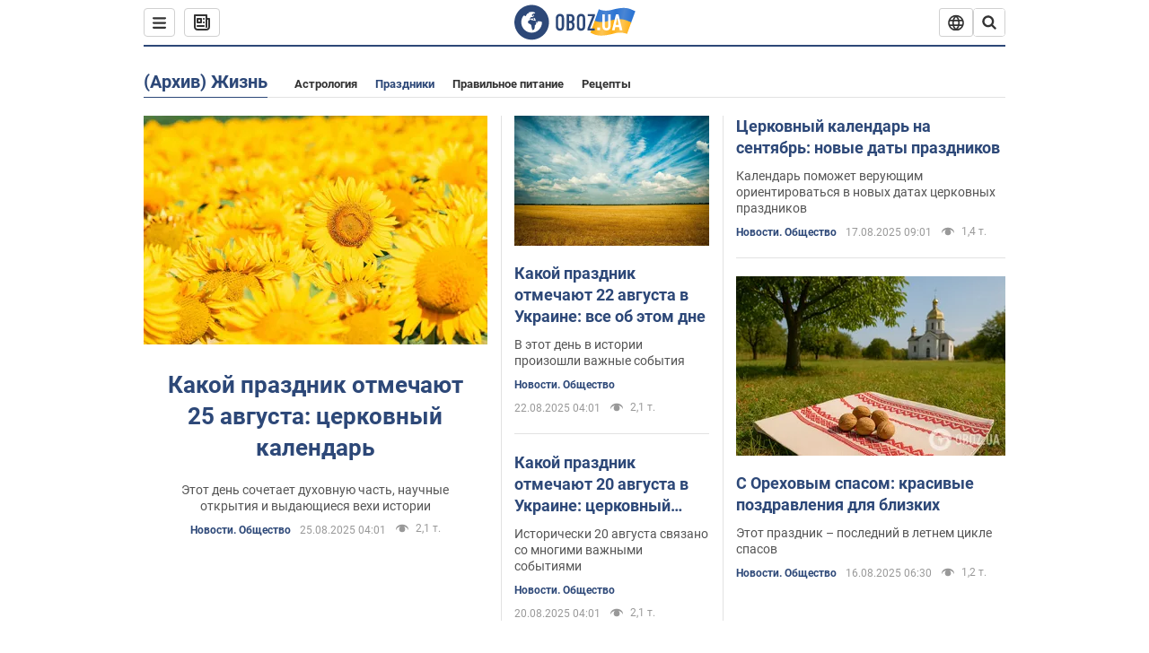

--- FILE ---
content_type: text/html; charset=utf-8
request_url: https://soc.obozrevatel.com/prazdniki/
body_size: 22564
content:
<!DOCTYPE html><html lang="ru"><head><meta charSet="utf-8"><meta name="viewport" content="width=device-width, initial-scale=1.0, maximum-scale=1"><link rel="dns-prefetch" href="//securepubads.g.doubleclick.net"><link rel="preconnect" href="//securepubads.g.doubleclick.net"><link rel="dns-prefetch" href="//cm.g.doubleclick.net"><link rel="preconnect" href="//cm.g.doubleclick.net"><link rel="dns-prefetch" href="//gaua.hit.gemius.pl"><link rel="preconnect" href="//gaua.hit.gemius.pl"><link rel="preconnect" href="https://fonts.googleapis.com"><link rel="preconnect" href="https://fonts.gstatic.com" crossOrigin="anonymous"><link rel="alternate" type="application/rss+xml" title="OBOZ.UA | Последние новости" href="https://www.obozrevatel.com/out/rss/lastnews.xml"><title>Праздники | OBOZ.UA</title><meta name="description" content="Праздники. Последние новости Украины и всего мира на информационном портале «Обозреватель». Политика, экономика спорт, культура, расследования, сплетни, интервью"><meta name="OBOZ.UA" content="app-id=431582577, app-argument=https://soc.obozrevatel.com/prazdniki/"> <meta name="cXenseParse:obo-isAdult" content="false"><meta name="cXenseParse:obo-language" content="ru"><meta name="cXenseParse:obo-pageType" content="subsection"><meta name="cXenseParse:obo-platform" content="desktop"><meta name="cXenseParse:taxonomy" content="(Архив) Жизнь/Праздники"><meta property="og:type" content="website"><meta property="og:title" content="Праздники | OBOZ.UA"><meta property="og:description" content="Праздники. Последние новости Украины и всего мира на информационном портале «Обозреватель». Политика, экономика спорт, культура, расследования, сплетни, интервью"><meta property="og:site_name" content="OBOZREVATEL LIFE"><meta property="og:image" content="https://cdn.obozrevatel.com/core/img/oboz-social.jpg">									<meta property="og:image:type" content="image/jpg"><meta property="og:image:width" content="1200px"><meta property="og:image:height" content="630px"><meta property="og:url" content="https://soc.obozrevatel.com/prazdniki/"><meta name="twitter:card" content="summary_large_image"><meta name="twitter:title" content="Праздники | OBOZ.UA"><meta name="twitter:description" content="Праздники. Последние новости Украины и всего мира на информационном портале «Обозреватель». Политика, экономика спорт, культура, расследования, сплетни, интервью"><meta name="twitter:image" content="https://cdn.obozrevatel.com/core/img/oboz-social.jpg"><meta name="twitter:site" content="@obozrevatel_ua"><meta name="twitter:dnt" content="on"><link rel="canonical" href="https://soc.obozrevatel.com/prazdniki/"><link rel="alternate" hrefLang="ru" href="https://soc.obozrevatel.com/prazdniki/"><link rel="alternate" hrefLang="uk" href="https://soc.obozrevatel.com/ukr/prazdniki/"><link rel="alternate" hrefLang="x-default" href="https://soc.obozrevatel.com/ukr/prazdniki/"><link rel="preload" as="image" imageSrcset="https://i.obozrevatel.com/news/2025/8/19/pexels-nikiemmert-33127482.jpg?size=636x424 1500w , https://i.obozrevatel.com/news/2025/8/19/pexels-nikiemmert-33127482.jpg?size=383x255 1000w" imageSizes="(min-width: 1500px) 100vw  , (max-width: 1499px) 40vw 	, (max-width: 999px) 20vw"><script type="application/ld+json">{"@context":"https://schema.org","@type":"BreadcrumbList","itemListElement":[{"@type":"ListItem","position":1,"item":{"@id":"https://soc.obozrevatel.com/","name":"OBOZ.UA"}},{"@type":"ListItem","position":2,"item":{"@id":"https://soc.obozrevatel.com/prazdniki/","name":"Праздники"}}]}</script><script type="application/ld+json">{"@context":"https://schema.org","@type":"NewsMediaOrganization","name":"OBOZ.UA","legalName":"ТОВ Золота середина","alternateName":"Obozrevatel, Oboz-Life","url":"https://soc.obozrevatel.com/","sameAs":["https://www.facebook.com/obozrevatel","https://m.me/obozrevatel","https://www.instagram.com/obozrevatel.ua","https://www.pinterest.com/obozrevatel","https://x.com/obozrevatel_ua","https://t.me/uaobozrevatel","\"https://www.youtube.com/channel/UC97O_ce8Rm7rE0hjE82joaA\"","https://uk.wikipedia.org/wiki/%D0%9E%D0%B1%D0%BE%D0%B7%D1%80%D0%B5%D0%B2%D0%B0%D1%82%D0%B5%D0%BB%D1%8C"],"foundingDate":"2001-04-01","logo":{"@type":"ImageObject","url":"https://cdn.obozrevatel.com/news/img/icons/logo/Logo_Blue_Flag.svg","width":600,"height":60},"address":{"@type":"PostalAddress","streetAddress":"вул. Деревообобна, 7","addressLocality":"Київ","postalCode":"01013","addressCountry":{"@type":"Country","name":"UA"}},"contactPoint":{"@type":"ContactPoint","email":"info@obozrevatel.com","telephone":"+380 (44) 205-44-60","contactType":"customer support","areaServed":"UA","availableLanguage":["uk-UA","ru-UA","en-UA"]},"publishingPrinciples":"https://www.obozrevatel.com/editorial.htm","identifier":{"@type":"PropertyValue","propertyID":"https://kg.google.com","value":"/g/11dfwyk_6t"}}</script><link rel="preload" href="https://fonts.googleapis.com/css2?family=Roboto:ital,wght@0,100..900;1,100..900&display=swap" as="font" type="font/woff2" crossOrigin="anonymous"><link rel="preload" href="https://cdn.obozrevatel.com/news/commons/index.min.css?v=423502209" as="style"><link rel="preload" href="https://securepubads.g.doubleclick.net/tag/js/gpt.js" as="script"><meta name="theme-color" content="#1C629C"><meta property="fb:app_id" content="236629479701279"><meta property="fb:pages" content="145276418816044"><link rel="shortcut icon" href="https://cdn.obozrevatel.com/news/img/favicons/soc/favicon.svg" type="image/x-icon"><link rel="apple-touch-icon" href="https://cdn.obozrevatel.com/news/img/favicons/72x72.png"><link rel="apple-touch-icon" sizes="96x96" href="https://cdn.obozrevatel.com/news/img/favicons/96x96.png"><link rel="apple-touch-icon" sizes="128x128" href="https://cdn.obozrevatel.com/news/img/favicons/128x128.png"><link rel="apple-touch-icon" sizes="144x144" href="https://cdn.obozrevatel.com/news/img/favicons/144x144.png"><link rel="apple-touch-icon-precomposed" href="https://cdn.obozrevatel.com/news/img/favicons/72x72.png"><link rel="apple-touch-icon-precomposed" sizes="96x96" href="https://cdn.obozrevatel.com/news/img/favicons/96x96.png"><link rel="apple-touch-icon-precomposed" sizes="128x128" href="https://cdn.obozrevatel.com/news/img/favicons/128x128.png"><link rel="apple-touch-icon-precomposed" sizes="144x144" href="https://cdn.obozrevatel.com/news/img/favicons/144x144.png"><link rel="manifest" href="/manifest.json"><link rel="chrome-webstore-item" href="https://chrome.google.com/webstore/detail/geeaennekbbdgfnjhnbgafdfjoefhmbb"><link rel="stylesheet" href="https://cdn.obozrevatel.com/news/commons/index.min.css?v=423502209"><script type="application/ld+json">{"@context":"https://schema.org","@type":"WebSite","url":"https://soc.obozrevatel.com/","name":"OBOZ.UA","alternateName":"Obozrevatel, Oboz-Life"}</script></head><body class=""><noscript><iframe height="0" width="0" style="display:none;visibility:hidden" src="https://www.googletagmanager.com/ns.html?id=GTM-5ZV62SC"></iframe></noscript><div class="page --desktop"><script>var _Oboz_Core_HeaderDropMenu = {"urlRu":"https://soc.obozrevatel.com/prazdniki/","urlUa":"https://soc.obozrevatel.com/ukr/prazdniki/"};var _Oboz_News_pageName = "subsection";var _Oboz_News_analyticsPageData = {"domain":"soc.obozrevatel.com","url":"https://soc.obozrevatel.com/prazdniki/","isAdult":false,"newsId":null,"newsTitle":null,"section":"(Архив) Жизнь","subsection":"Праздники","pageType":"subsection","newsType":null,"platform":"desktop","language":"ru","city":null,"country":null,"tags":[],"themes":[],"persons":[],"authors":[],"importance":null,"publishDate":null,"сommentsReactionNumber":null,"facebookReactionNumber":null,"totalBannerCount":null,"variation":"B","taggedAuthor":[],"headlineTags":null};var _Oboz_News_sectionPageData = {"isAdult":false,"parentSectionCodeName":"soc","sectionCodeName":"prazdniki","sectionId":521,"newsShortIds":[5471,5472,5044,5031,4016,3567,3507,3497,3250,4064,3049,2782,2073,2132,1843,1808,1600,1598,1289,1075],"section":{"ID":521,"ParentID":487,"Parent":{"ID":487,"ParentID":null,"Parent":null,"CodeName":"soc","IsFullTextVisible":false,"Localizations":{"ua":{"IsCustomSeoDescription":false,"IsCustomSeoH1":false,"IsCustomSeoTitle":false,"SeoDescription":"","SeoH1":"","SeoTitle":"","Title":"(Архів) Життя","Url":"https://soc.obozrevatel.com/ukr/","Link":null,"FullText":null,"SourceName":null,"TitleForDisplay":null,"TitleForAggregators":null,"BulletsDescription":null,"FullTextList":[],"Description":null,"IsReal":false,"ReadTimeInMinutes":null,"ShortBiography":null,"BirthPlace":null,"MaritalStatus":null,"Phone":null,"Email":null,"Education":null,"Twitter":null,"LinkedIn":null,"Facebook":null,"Instagram":null,"OtherContacts":null,"TitleInGenitiveCase":null},"ru":{"IsCustomSeoDescription":false,"IsCustomSeoH1":false,"IsCustomSeoTitle":false,"SeoDescription":"","SeoH1":"","SeoTitle":"","Title":"(Архив) Жизнь","Url":"https://soc.obozrevatel.com/","Link":null,"FullText":null,"SourceName":null,"TitleForDisplay":null,"TitleForAggregators":null,"BulletsDescription":null,"FullTextList":[],"Description":null,"IsReal":false,"ReadTimeInMinutes":null,"ShortBiography":null,"BirthPlace":null,"MaritalStatus":null,"Phone":null,"Email":null,"Education":null,"Twitter":null,"LinkedIn":null,"Facebook":null,"Instagram":null,"OtherContacts":null,"TitleInGenitiveCase":null}}},"CodeName":"prazdniki","IsFullTextVisible":false,"Localizations":{"ua":{"IsCustomSeoDescription":false,"IsCustomSeoH1":false,"IsCustomSeoTitle":false,"SeoDescription":null,"SeoH1":null,"SeoTitle":null,"Title":"","Url":"","Link":null,"FullText":"","SourceName":null,"TitleForDisplay":null,"TitleForAggregators":null,"BulletsDescription":null,"FullTextList":[],"Description":null,"IsReal":false,"ReadTimeInMinutes":null,"ShortBiography":null,"BirthPlace":null,"MaritalStatus":null,"Phone":null,"Email":null,"Education":null,"Twitter":null,"LinkedIn":null,"Facebook":null,"Instagram":null,"OtherContacts":null,"TitleInGenitiveCase":null},"ru":{"IsCustomSeoDescription":false,"IsCustomSeoH1":false,"IsCustomSeoTitle":false,"SeoDescription":null,"SeoH1":null,"SeoTitle":null,"Title":"","Url":"","Link":null,"FullText":"","SourceName":null,"TitleForDisplay":null,"TitleForAggregators":null,"BulletsDescription":null,"FullTextList":[],"Description":null,"IsReal":false,"ReadTimeInMinutes":null,"ShortBiography":null,"BirthPlace":null,"MaritalStatus":null,"Phone":null,"Email":null,"Education":null,"Twitter":null,"LinkedIn":null,"Facebook":null,"Instagram":null,"OtherContacts":null,"TitleInGenitiveCase":null}}}};</script><svg style="height: 0; width: 0; position: absolute; visibility: hidden"><defs><linearGradient id="paint0_linear_12387_16706" x1="131.798" y1="17.1402" x2="91.5905" y2="10.3877" gradientUnits="userSpaceOnUse"><stop stop-color="#2B74D3"></stop><stop offset="0.239583" stop-color="#4A85D3"></stop><stop offset="0.463542" stop-color="#2B74D3"></stop><stop offset="0.75" stop-color="#4A85D3"></stop><stop offset="1" stop-color="#2B74D3"></stop></linearGradient><linearGradient id="paint1_linear_12387_16706" x1="129.203" y1="28.4966" x2="89.6089" y2="22.051" gradientUnits="userSpaceOnUse"><stop stop-color="#FFB117"></stop><stop offset="0.218037" stop-color="#FDC453"></stop><stop offset="0.468388" stop-color="#FFB117"></stop><stop offset="0.741921" stop-color="#FDC453"></stop><stop offset="1" stop-color="#FFB117"></stop></linearGradient></defs></svg><svg display="none"><symbol id="icon-newspaper" viewBox="0 0 18 18"><path fill-rule="evenodd" clip-rule="evenodd" d="M0 1C0 0.447715 0.447715 0 1 0H14C14.5523 0 15 0.447715 15 1V4H17C17.5523 4 18 4.44772 18 5V14C18 16.2091 16.2091 18 14 18H4C1.79086 18 0 16.2091 0 14V1ZM15 6V14C15 14.5523 14.5523 15 14 15C13.4477 15 13 14.5523 13 14V2H2V14C2 15.1046 2.89543 16 4 16H14C15.1046 16 16 15.1046 16 14V6H15Z" fill="#333333"></path><path fill-rule="evenodd" clip-rule="evenodd" d="M5 6V8H7V6H5ZM4 4C3.44772 4 3 4.44772 3 5V9C3 9.55228 3.44772 10 4 10H8C8.55228 10 9 9.55228 9 9V5C9 4.44772 8.55228 4 8 4H4Z" fill="#333333"></path><path d="M10 5C10 4.44772 10.4477 4 11 4C11.5523 4 12 4.44772 12 5C12 5.55228 11.5523 6 11 6C10.4477 6 10 5.55228 10 5Z" fill="#333333"></path><path d="M10 9C10 8.44772 10.4477 8 11 8C11.5523 8 12 8.44772 12 9C12 9.55228 11.5523 10 11 10C10.4477 10 10 9.55228 10 9Z" fill="#333333"></path><path d="M3 13C3 12.4477 3.44772 12 4 12H11C11.5523 12 12 12.4477 12 13C12 13.5523 11.5523 14 11 14H4C3.44772 14 3 13.5523 3 13Z" fill="#333333"></path></symbol><symbol id="icon-fullLogo-oboz" viewBox="0 0 136 40"><path fill-rule="evenodd" clip-rule="evenodd" d="M131.104 20.2371L135.658 7.73113C135.688 7.57495 135.603 7.41871 135.457 7.356C129.08 4.61819 125.19 1.70093 109.414 6.02562C101.972 8.06579 96.8882 6.08989 95.4304 5.39264C95.2178 5.29095 94.9557 5.41694 94.9136 5.64881L90.3627 18.6748C96.9088 22.144 102.431 23.7621 118.156 19.4515C122.124 18.3637 127.176 18.6652 131.104 20.2371Z" fill="url(#paint0_linear_12387_16706)"></path><path fill-rule="evenodd" clip-rule="evenodd" d="M126.247 32.6665C126.446 32.7408 126.667 32.6201 126.706 32.4112L131.234 20.0408C124.705 17.2731 120.923 14.2215 104.94 18.6029C96.0509 21.0397 90.5298 18.0609 90.5298 18.0609L85.8343 31.2079C85.8106 31.3512 85.8822 31.4942 86.0107 31.5617C92.4584 34.9476 97.7923 36.2917 113.343 32.0287C117.184 30.976 122.377 31.2245 126.247 32.6665Z" fill="url(#paint1_linear_12387_16706)"></path><path d="M20.2915 0.526367C9.68855 0.526367 1.05078 9.17004 1.05078 19.8827C1.05078 30.5953 9.68855 39.239 20.2915 39.239C30.9402 39.239 39.5323 30.5493 39.5323 19.8827C39.578 9.17004 30.9402 0.526367 20.2915 0.526367ZM31.8085 20.3884C31.4886 26.5493 26.4613 31.4229 20.2458 31.4229C13.8475 31.4229 8.68309 26.2275 8.68309 19.7907C8.68309 17.262 9.46003 14.9172 10.8311 13.0321C11.4252 12.2045 12.2479 12.1126 12.4764 12.1585C12.4764 12.1585 12.5678 12.3425 12.7049 12.6643C12.842 12.9861 13.0248 13.17 13.2533 13.17C13.5733 13.17 13.8475 12.8482 14.1217 12.2045C14.4416 11.3769 14.8529 10.8252 15.2185 10.5034C15.6299 10.1815 15.9955 9.95165 16.4068 9.81372C16.5439 9.76774 16.681 9.76774 16.8181 9.72177C17.0009 9.67579 17.138 9.58384 17.138 9.49188C17.138 9.262 17.0466 9.07809 16.8181 8.89418C17.7779 8.48039 19.0118 8.2505 20.4743 8.2505C21.7997 8.2505 22.5309 8.43441 22.5309 8.43441C23.5364 8.71027 24.2676 9.17004 24.2219 9.49188C24.1762 9.81372 23.7192 9.99763 23.2165 9.90567C22.7137 9.81372 21.8454 10.2275 21.297 10.7333C20.7485 11.239 20.3829 11.8827 20.4743 12.1126C20.5657 12.3425 20.7942 12.6183 20.8856 12.6183C21.0228 12.6643 21.1599 12.8022 21.2513 12.9402C21.3427 13.0781 21.5255 13.1241 21.6169 13.0321C21.754 12.9402 21.8454 12.7103 21.7997 12.4344C21.7997 12.2045 22.0282 11.7907 22.3481 11.5608C22.668 11.331 22.8966 11.4689 22.8966 11.8827C22.8966 12.2965 22.7137 12.8482 22.4852 13.0781C22.3024 13.3539 21.754 13.7218 21.297 13.9057C20.8399 14.0896 19.4232 13.8597 19.0576 14.3654C18.829 14.6873 19.5603 15.0091 19.1033 15.239C18.829 15.3769 18.5091 15.239 18.372 15.5149C18.2349 15.7907 18.1435 16.2965 18.372 16.4804C18.6462 16.7562 19.4689 16.3884 19.5146 16.0666C19.5603 15.6988 19.8802 15.6988 20.1087 15.7448C20.3372 15.7907 20.6571 15.6988 20.7942 15.5608C20.9314 15.4229 21.2513 15.4229 21.4341 15.5608C21.6169 15.6988 21.8911 16.0206 21.9368 16.2965C22.0282 16.5264 22.0739 16.7103 21.754 16.8942C21.6169 16.9861 21.6626 17.1241 21.7997 17.17C21.9368 17.262 22.3481 17.216 22.4852 17.1241C22.6223 17.0321 22.7137 16.7562 22.7594 16.6183C22.8052 16.4804 23.0337 16.5723 23.1708 16.5264C23.3079 16.4344 23.2165 16.3884 23.0337 16.1126C22.8052 15.8367 22.3938 15.7448 22.3481 15.239C22.3024 15.0551 22.7594 15.0091 23.2165 15.0091C23.6278 15.0091 24.0848 15.4689 24.1762 16.0206C24.2676 16.5723 24.4961 16.9861 24.679 16.9861C24.8618 16.9861 24.8618 17.9057 24.5418 17.9976C24.2219 18.0896 23.4907 18.1356 22.8966 17.9517C21.8454 17.6758 20.6114 17.3999 20.2458 17.354C19.8345 17.308 19.5146 16.9861 19.1947 16.9402C18.5548 16.8482 17.7779 17.5379 17.7779 17.5379C16.9552 17.8137 16.4068 18.4114 16.2697 18.9172C16.1783 19.4229 16.224 20.1585 16.3611 20.5264C16.4982 20.8942 17.138 21.308 17.7322 21.4459C18.3263 21.5838 19.2404 22.3195 19.7888 23.1011C20.2001 24.7562 20.3829 26.1356 20.3829 26.1356C20.52 27.193 20.8399 28.2045 21.1599 28.3884C21.4798 28.6183 22.8509 28.2965 23.3079 27.3769C23.8106 26.4574 23.6278 23.9746 23.7649 23.4689C23.902 23.0091 25.2731 21.9517 25.3645 21.4919C25.4559 21.0781 25.2731 20.4804 25.2731 20.4804C24.8618 19.5149 24.5875 18.6873 24.679 18.6413C24.7704 18.5953 25.0446 19.0091 25.2731 19.6068C25.5016 20.1585 26.0957 20.5264 26.507 20.3425C26.9641 20.1585 27.0098 19.5149 26.6899 18.8252C27.741 18.7333 28.7922 18.7333 29.7062 18.8252C30.6203 18.9172 31.3972 19.285 31.58 19.4689C31.8085 20.0666 31.8085 20.3884 31.8085 20.3884Z" fill="#2D4878"></path><path d="M47.2578 15.5148C47.2578 14.1355 47.3492 12.8022 48.6289 11.6068C49.4058 10.8711 50.457 10.4114 51.8281 10.4114C53.1991 10.4114 54.2503 10.8711 55.0272 11.6068C56.2612 12.8022 56.3983 14.1355 56.3983 15.5148V24.2045C56.3983 25.5838 56.3069 26.9171 55.0272 28.1125C54.2503 28.8482 53.1991 29.3079 51.8281 29.3079C50.457 29.3079 49.4058 28.8482 48.6289 28.1125C47.3949 26.9171 47.2578 25.5838 47.2578 24.2045V15.5148ZM53.7933 15.147C53.7933 14.5953 53.7476 14.0436 53.2448 13.5378C52.9706 13.262 52.4679 13.0321 51.8281 13.0321C51.1882 13.0321 50.7312 13.262 50.4113 13.5378C49.9086 14.0436 49.8629 14.5953 49.8629 15.147V24.6183C49.8629 25.17 49.9086 25.7217 50.4113 26.2275C50.6855 26.5033 51.1882 26.7332 51.8281 26.7332C52.4679 26.7332 52.9249 26.5033 53.2448 26.2275C53.7476 25.7217 53.7933 25.17 53.7933 24.6183V15.147Z" fill="#2D4878"></path><path d="M62.8878 10.6873C63.6648 10.6873 65.173 10.7792 66.3155 11.5608C67.9608 12.7562 67.9608 14.6873 67.9608 15.7907C67.9608 16.9861 67.8694 17.8137 67.1839 18.6413C66.864 19.0551 66.4526 19.3309 66.1784 19.4689C66.864 19.7907 67.1839 20.2505 67.4124 20.6183C67.9151 21.5378 67.9151 22.0436 67.9151 22.9171V24.2964C67.9151 25.0781 67.9151 26.9631 66.3612 28.1125C65.7671 28.5723 64.8073 28.9861 63.2535 28.9861H59.2773V10.6873H62.8878ZM61.9738 18.3194H63.2078C64.0761 18.3194 64.6245 17.9516 64.853 17.6298C65.173 17.262 65.3558 16.6183 65.3558 16.0666V14.9631C65.3558 14.5033 65.1273 14.0436 64.853 13.7217C64.5331 13.3999 64.0304 13.124 63.1621 13.124H61.9281V18.3194H61.9738ZM61.9738 26.6873H63.1621C63.5734 26.6873 64.396 26.6413 64.9445 25.8597C65.4015 25.262 65.4015 24.2964 65.4015 24.0206V23.147C65.4015 22.2735 65.2644 21.6298 64.7159 21.124C64.3046 20.8022 63.8933 20.6643 63.3449 20.6643H62.0195V26.6873H61.9738Z" fill="#2D4878"></path><path d="M70.7461 15.5148C70.7461 14.1355 70.8375 12.8022 72.1172 11.6068C72.8941 10.8711 73.9453 10.4114 75.3163 10.4114C76.6874 10.4114 77.7386 10.8711 78.5155 11.6068C79.7495 12.8022 79.8866 14.1355 79.8866 15.5148V24.2045C79.8866 25.5838 79.7952 26.9171 78.5155 28.1125C77.7386 28.8482 76.6874 29.3079 75.3163 29.3079C73.9453 29.3079 72.8941 28.8482 72.1172 28.1125C70.8832 26.9171 70.7461 25.5838 70.7461 24.2045V15.5148ZM77.2816 15.147C77.2816 14.5953 77.2359 14.0436 76.7331 13.5378C76.4589 13.262 75.9562 13.0321 75.3163 13.0321C74.6765 13.0321 74.2195 13.262 73.8996 13.5378C73.3968 14.0436 73.3511 14.5953 73.3511 15.147V24.6183C73.3511 25.17 73.3968 25.7217 73.8996 26.2275C74.1738 26.5033 74.6765 26.7332 75.3163 26.7332C75.9562 26.7332 76.4132 26.5033 76.7331 26.2275C77.2359 25.7217 77.2816 25.17 77.2816 24.6183V15.147Z" fill="#2D4878"></path><path d="M90.7186 10.6873V12.7102L85.2343 26.6873H90.5815V29.0321H82.4922V26.7332L87.8394 13.0781H82.8578V10.7332H90.7186V10.6873Z" fill="#2D4878"></path><path d="M96.467 28.7466H93.332V25.6596H96.467V28.7466Z" fill="white"></path><path d="M108.258 24.3545C108.258 25.6931 107.842 26.789 107.009 27.6423C106.143 28.5124 105.021 28.9474 103.645 28.9474C102.251 28.9474 101.121 28.5124 100.255 27.6423C99.4222 26.789 99.0059 25.6931 99.0059 24.3545V10.8772H101.861V24.5051C101.861 25.1242 102.03 25.6011 102.37 25.9357C102.71 26.2536 103.135 26.4125 103.645 26.4125C104.154 26.4125 104.571 26.2536 104.894 25.9357C105.233 25.6011 105.403 25.1242 105.403 24.5051V10.8772H108.258V24.3545Z" fill="white"></path><path d="M121.402 28.7466H118.42L117.681 25.2079H113.475L112.762 28.7466H109.754L114.215 10.8772H116.993L121.402 28.7466ZM117.146 22.673L115.591 15.194L114.036 22.673H117.146Z" fill="white"></path></symbol><symbol id="icon-rss" viewBox="0 0 20 20" fill="currentColor"><circle cx="5" cy="15" r="2"></circle><path fill-rule="evenodd" clip-rule="evenodd" d="M3 9C3 8.44772 3.44772 8 4 8C8.55228 8 12 11.4477 12 16C12 16.5523 11.5523 17 11 17C10.4477 17 10 16.5523 10 16C10 12.5523 7.44772 10 4 10C3.44772 10 3 9.55228 3 9Z"></path><path fill-rule="evenodd" clip-rule="evenodd" d="M3 4C3 3.44772 3.44772 3 4 3C11.5523 3 17 8.44772 17 16C17 16.5523 16.5523 17 16 17C15.4477 17 15 16.5523 15 16C15 9.55228 10.4477 5 4 5C3.44772 5 3 4.55228 3 4Z"></path></symbol><symbol id="icon-logo-youtube" viewBox="0 0 20 20"><path d="M19 7.99982C19 7.79982 19 7.59982 19 7.39982C18.9 6.49982 18.8 5.49982 18.2 4.79982C17.7 4.19982 16.9 4.09982 16.1 3.99982C15.2 3.89982 14.2 3.79982 13.2 3.79982C11.3 3.69982 9.29999 3.79982 7.39999 3.79982C6.39999 3.79982 5.39999 3.79982 4.39999 3.89982C3.29999 3.99982 1.99999 4.19982 1.49999 5.39982C0.899994 6.39982 0.999994 7.79982 0.999994 8.99982C0.999994 9.99982 0.999994 11.0998 0.999994 12.0998C1.09999 13.3998 1.09999 15.1998 2.59999 15.7998C3.39999 16.0998 4.29999 16.1998 5.19999 16.1998C6.09999 16.2998 6.99999 16.2998 7.89999 16.2998C9.79999 16.2998 11.6 16.2998 13.5 16.1998C14.8 16.1998 16.1 16.1998 17.4 15.6998C18.5 15.2998 18.8 14.1998 18.9 13.1998C19 12.1998 19 11.1998 19 10.1998C19 9.49982 19 8.79982 19 7.99982Z" fill="currentColor"></path><path d="M12.7 10.0002C11.1 9.1002 9.6 8.1002 8 7.2002C8 9.1002 8 10.9002 8 12.7002C9.6 11.8002 11.1 10.9002 12.7 10.0002Z" fill="white"></path></symbol><symbol id="icon-logo-facebook" viewBox="0 0 20 20"><path fill-rule="evenodd" clip-rule="evenodd" d="M7.80001 10.1V17.8C7.80001 17.9 7.90001 18 8.00001 18H10.9C11 18 11.1 17.9 11.1 17.8V9.9H13.2C13.3 9.9 13.4 9.8 13.4 9.7L13.6 7.3C13.6 7.2 13.5 7.1 13.4 7.1H11.1V5.5C11.1 5.1 11.4 4.8 11.8 4.8H13.4C13.5 4.8 13.6 4.7 13.6 4.6V2.2C13.6 2.1 13.5 2 13.4 2H10.7C9.10001 2 7.80001 3.3 7.80001 4.9V7.2H6.40001C6.30001 7.2 6.20001 7.3 6.20001 7.4V9.8C6.20001 9.9 6.30001 10 6.40001 10H7.80001V10.1Z" fill="currentColor"></path></symbol></svg><header class="headerSticky"><div class="headerSticky_inner"><div class="headerSticky_left"><div class="menu"><button class="menu_btn"><svg class="menu_icon --close" width="22" height="22" viewBox="0 0 22 22" fill="none" xmlns="http://www.w3.org/2000/svg"><path fill="#333333" fill-rule="evenodd" clip-rule="evenodd" d="M3.93061 15.9514C3.34483 16.5372 3.34483 17.4869 3.93061 18.0727C4.5164 18.6585 5.46615 18.6585 6.05193 18.0727L11.0017 13.123L15.9514 18.0727C16.5372 18.6585 17.487 18.6585 18.0728 18.0727C18.6586 17.4869 18.6586 16.5372 18.0728 15.9514L13.123 11.0016L18.0727 6.05187C18.6585 5.46608 18.6585 4.51634 18.0727 3.93055C17.487 3.34476 16.5372 3.34476 15.9514 3.93055L11.0017 8.88031L6.05195 3.9306C5.46616 3.34481 4.51642 3.34481 3.93063 3.9306C3.34484 4.51638 3.34484 5.46613 3.93063 6.05192L8.88035 11.0016L3.93061 15.9514Z"></path></svg><svg class="menu_icon" width="20" height="17" viewBox="0 0 20 17" fill="none" xmlns="http://www.w3.org/2000/svg"><path fill="#333333" fill-rule="evenodd" clip-rule="evenodd" d="M0 1.5C0 0.671573 0.671573 0 1.5 0H18.5C19.3284 0 20 0.671573 20 1.5C20 2.32843 19.3284 3 18.5 3H1.5C0.671573 3 0 2.32843 0 1.5ZM0 8.5C0 7.67157 0.671573 7 1.5 7H18.5C19.3284 7 20 7.67157 20 8.5C20 9.32843 19.3284 10 18.5 10H1.5C0.671573 10 0 9.32843 0 8.5ZM1.5 14C0.671573 14 0 14.6716 0 15.5C0 16.3284 0.671573 17 1.5 17H18.5C19.3284 17 20 16.3284 20 15.5C20 14.6716 19.3284 14 18.5 14H1.5Z"></path></svg></button></div><a class="newsBtn" href="https://www.obozrevatel.com/main-item/18-11-2025.htm"><div class="icon --icon-newspaper newsBtn_icon"><svg xmlns="http://www.w3.org/2000/svg" version="1.1" preserveAspectRatio="xMinYMin" fill="none" height="18" width="18"><use href="#icon-newspaper"></use></svg></div></a></div><a href="https://www.obozrevatel.com/rus/" class="headerSticky_logo"><div class="icon --icon-fullLogo-oboz headerTopLine_logoImg"><svg xmlns="http://www.w3.org/2000/svg" version="1.1" preserveAspectRatio="xMinYMin" fill="none" height="40" width="136"><use href="#icon-fullLogo-oboz"></use></svg></div></a><div class="headerSticky_right"><div class="headerLangSwitcher undefined"><div class="headerLangSwitcher_btn"><svg width="18" height="18" viewBox="0 0 18 18" fill="none" xmlns="http://www.w3.org/2000/svg"><g clip-path="url(#clip0_11376_34979)"><path d="M16.5556 6.86437C16.0079 5.29719 14.9865 3.93908 13.6328 2.97814C12.2791 2.0172 10.6601 1.50098 9 1.50098C7.3399 1.50098 5.72088 2.0172 4.36718 2.97814C3.01347 3.93908 1.99207 5.29719 1.44445 6.86437M16.5556 6.86437C16.8436 7.68925 17 8.57636 17 9.49992C17.001 10.3975 16.8507 11.2888 16.5556 12.1364M16.5556 6.86437H1.44445M1.44445 6.86437C1.14934 7.71169 0.999092 8.60268 1 9.49992C0.999043 10.3975 1.14929 11.2887 1.44445 12.1364M16.5556 12.1364C16.0079 13.7035 14.9865 15.0616 13.6328 16.0226C12.2791 16.9835 10.6601 17.4998 9 17.4998C7.3399 17.4998 5.72088 16.9835 4.36718 16.0226C3.01347 15.0616 1.99207 13.7035 1.44445 12.1364M16.5556 12.1364H1.44445" stroke="#333333" stroke-width="1.66667" stroke-linecap="round" stroke-linejoin="round"></path><path d="M9.00083 17.5C13.4186 13.0822 13.4186 5.91778 9.00083 1.5C4.58306 5.91778 4.58306 13.0822 9.00083 17.5Z" stroke="#333333" stroke-width="1.66667" stroke-linecap="round" stroke-linejoin="round"></path></g><defs><clipPath id="clip0_11376_34979"><rect width="18" height="18" fill="white" transform="translate(0 0.5)"></rect></clipPath></defs></svg></div><div class="headerLangSwitcher_list"><div class="headerLangSwitcher_item "><a href="https://soc.obozrevatel.com/ukr/prazdniki/" class="headerLangSwitcher_link" data-langCode="uk"></a><span class="headerLangSwitcher_title">Українська</span><span class="headerLangSwitcher_titleSmall">УКР</span></div><div class="headerLangSwitcher_item --active"><a href="https://soc.obozrevatel.com/prazdniki/" class="headerLangSwitcher_link" data-langCode="ru"></a><span class="headerLangSwitcher_title">русский</span><span class="headerLangSwitcher_titleSmall">РУС</span></div></div></div><nav class="headerSearch" data-project="news"><form class="headerSearch_form"><input class="headerSearch_input" type="search" name="search" placeholder="Поиск по новостям и публикациям" autoComplete="off" aria-label="Пошуковий рядок" disabled="true"><button class="headerSearch_btn" type="submit"><img class="headerSearch_icon" src="https://cdn.obozrevatel.com/core/img/icons/common/search-grey-dark.svg" alt="" aria-hidden="true"></button><button class="headerSearch_btn --close" type="button"><img class="headerSearch_icon" src="https://cdn.obozrevatel.com/core/img/icons/common/close-rounded-bold-grey-dark.svg" alt="" aria-hidden="true"></button></form></nav></div></div></header><article class="section --mainPreview" id="undefined"><div class="section_headingWrap"><h1 class="section_heading"><a class="section_titleLink" href="https://soc.obozrevatel.com/">(Архив) Жизнь</a></h1><div class="headerMenu --offsetTop"><nav class="headerMenu_nav"><ul class="headerMenu_list"><li class="headerMenu_item"><a class="headerMenu_link" href="https://soc.obozrevatel.com/astrologiya/">Астрология</a></li><li class="headerMenu_item"><a class="headerMenu_link --active" href="https://soc.obozrevatel.com/prazdniki/">Праздники</a></li><li class="headerMenu_item"><a class="headerMenu_link" href="https://soc.obozrevatel.com/pravilnoe-pitanie/">Правильное питание</a></li><li class="headerMenu_item"><a class="headerMenu_link" href="https://soc.obozrevatel.com/retseptyi/">Рецепты</a></li><div class="tooltip headerMenu_list_tooltip"><button class="tooltip_btn" type="button"><li class="headerMenu_item">Больше</li></button><div class="tooltip_content"></div></div></ul></nav></div></div><div class="section_content --mainPreview"><div class="sectionMainCol"><article class="newsImgTop"><h3 class="newsImgTop_title"><a class="newsImgTop_titleLink" href="https://www.obozrevatel.com/novosti-obschestvo/kakoj-prazdnik-otmechayut-25-avgusta-tserkovnyij-kalendar.htm" rel="bookmark">Какой праздник отмечают 25 августа: церковный календарь</a></h3><p class="newsImgTop_descr"><a class="newsImgTop_descrLink" href="https://www.obozrevatel.com/novosti-obschestvo/kakoj-prazdnik-otmechayut-25-avgusta-tserkovnyij-kalendar.htm">Этот день сочетает духовную часть, научные открытия и выдающиеся вехи истории</a></p><div class="newsImgTop_imgWrap"><a class="newsImgTop_imgLink" href="https://www.obozrevatel.com/novosti-obschestvo/kakoj-prazdnik-otmechayut-25-avgusta-tserkovnyij-kalendar.htm" rel="bookmark"><img class="newsImgTop_img" alt="Какой праздник отмечают 25 августа: церковный календарь" src="https://i.obozrevatel.com/news/2025/8/19/pexels-nikiemmert-33127482.jpg?size=636x424" srcSet="https://i.obozrevatel.com/news/2025/8/19/pexels-nikiemmert-33127482.jpg?size=636x424 1500w, https://i.obozrevatel.com/news/2025/8/19/pexels-nikiemmert-33127482.jpg?size=383x255 1000w" sizes="(min-width: 1500px) 100vw  , (max-width: 1499px) 40vw  , (max-width: 999px) 20vw"></a></div><div class="newsImgTop_footer"><a class="sectionLabel" href="https://www.obozrevatel.com/novosti-obschestvo/">Новости. Общество</a><footer><time class="time" dateTime="2025-08-25T04:01:00" title="25.08.2025 04:01"><span class="time_value">25.08.2025 04:01</span></time><div class="reaction"><div class="reaction_item"><div class="icon --icon-views reaction_icon --gray"><svg xmlns="http://www.w3.org/2000/svg" version="1.1" preserveAspectRatio="xMinYMin" fill="none" height="16" width="16"><use href="#common-views"></use></svg></div><span class="reaction_value"> 2,1 т. </span></div></div></footer></div></article></div><div class="sectionCol"><article class="newsImg"><h3 class="newsImg_title"><a class="newsImg_titleLink" href="https://www.obozrevatel.com/novosti-obschestvo/kakoj-prazdnik-otmechayut-22-avgusta-v-ukraine-vse-ob-etom-dne.htm" rel="bookmark">Какой праздник отмечают 22 августа в Украине: все об этом дне</a></h3><p class="newsImg_descr"><a class="newsImg_descrLink" href="https://www.obozrevatel.com/novosti-obschestvo/kakoj-prazdnik-otmechayut-22-avgusta-v-ukraine-vse-ob-etom-dne.htm">В этот день в истории произошли важные события</a></p><div class="newsImg_imgWrap"><span class="newsImg_overlayed"></span><a class="newsImg_imgLink" href="https://www.obozrevatel.com/novosti-obschestvo/kakoj-prazdnik-otmechayut-22-avgusta-v-ukraine-vse-ob-etom-dne.htm" rel="bookmark"><img class="lazyImg newsImg_img" style="min-height: 200px;" alt="Какой праздник отмечают 22 августа в Украине: все об этом дне" src="https://i.obozrevatel.com/news/2025/8/15/pexels-freestockpro-1227513.jpg?size=1944x924" srcSet="https://i.obozrevatel.com/news/2025/8/15/pexels-freestockpro-1227513.jpg?size=300x200 1500w , https://i.obozrevatel.com/news/2025/8/15/pexels-freestockpro-1227513.jpg?size=300x200 1000w" sizes="(min-width: 1500px) 100vw 				, (max-width: 1499px) 40vw 				, (max-width: 999px) 20vw" loading="lazy"></a></div><div class="newsImg_footer"><a class="sectionLabel" href="https://www.obozrevatel.com/novosti-obschestvo/">Новости. Общество</a><div class="newsImg_wrap"></div><footer><time class="time" dateTime="2025-08-22T04:01:00" title="22.08.2025 04:01"><span class="time_value">22.08.2025 04:01</span></time><div class="reaction"><div class="reaction_item"><div class="icon --icon-views reaction_icon --gray"><svg xmlns="http://www.w3.org/2000/svg" version="1.1" preserveAspectRatio="xMinYMin" fill="none" height="16" width="16"><use href="#common-views"></use></svg></div><span class="reaction_value"> 2,1 т. </span></div></div></footer></div></article><article class="news"><h3 class="news_title"><a class="news_titleLink" href="https://www.obozrevatel.com/novosti-obschestvo/kakoj-prazdnik-otmechayut-20-avgusta-v-ukraine-tserkovnyij-kalendar.htm" rel="bookmark">Какой праздник отмечают 20 августа в Украине: церковный календарь</a></h3><p class="news_descr"><a class="news_descrLink" href="https://www.obozrevatel.com/novosti-obschestvo/kakoj-prazdnik-otmechayut-20-avgusta-v-ukraine-tserkovnyij-kalendar.htm">Исторически 20 августа связано со многими важными событиями</a></p><div class="news_footer"><a class="sectionLabel" href="https://www.obozrevatel.com/novosti-obschestvo/">Новости. Общество</a><footer><time class="time" dateTime="2025-08-20T04:01:00" title="20.08.2025 04:01"><span class="time_value">20.08.2025 04:01</span></time><div class="reaction"><div class="reaction_item"><div class="icon --icon-views reaction_icon --gray"><svg xmlns="http://www.w3.org/2000/svg" version="1.1" preserveAspectRatio="xMinYMin" fill="none" height="16" width="16"><use href="#common-views"></use></svg></div><span class="reaction_value"> 2,1 т. </span></div></div></footer></div></article></div><div class="sectionCol"><article class="news"><h3 class="news_title"><a class="news_titleLink" href="https://www.obozrevatel.com/novosti-obschestvo/tserkovnyij-kalendar-na-sentyabr-novyie-datyi-prazdnikov.htm" rel="bookmark">Церковный календарь на сентябрь: новые даты праздников</a></h3><p class="news_descr"><a class="news_descrLink" href="https://www.obozrevatel.com/novosti-obschestvo/tserkovnyij-kalendar-na-sentyabr-novyie-datyi-prazdnikov.htm">Календарь поможет верующим ориентироваться в новых датах церковных праздников</a></p><div class="news_footer"><a class="sectionLabel" href="https://www.obozrevatel.com/novosti-obschestvo/">Новости. Общество</a><footer><time class="time" dateTime="2025-08-17T09:01:00" title="17.08.2025 09:01"><span class="time_value">17.08.2025 09:01</span></time><div class="reaction"><div class="reaction_item"><div class="icon --icon-views reaction_icon --gray"><svg xmlns="http://www.w3.org/2000/svg" version="1.1" preserveAspectRatio="xMinYMin" fill="none" height="16" width="16"><use href="#common-views"></use></svg></div><span class="reaction_value"> 1,4 т. </span></div></div></footer></div></article><article class="newsImg"><h3 class="newsImg_title"><a class="newsImg_titleLink" href="https://www.obozrevatel.com/novosti-obschestvo/s-orehovyim-spasom-krasivyie-pozdravleniya-dlya-blizkih.htm" rel="bookmark">С Ореховым спасом: красивые поздравления для близких</a></h3><p class="newsImg_descr"><a class="newsImg_descrLink" href="https://www.obozrevatel.com/novosti-obschestvo/s-orehovyim-spasom-krasivyie-pozdravleniya-dlya-blizkih.htm">Этот праздник – последний в летнем цикле спасов</a></p><div class="newsImg_imgWrap"><span class="newsImg_overlayed"></span><a class="newsImg_imgLink" href="https://www.obozrevatel.com/novosti-obschestvo/s-orehovyim-spasom-krasivyie-pozdravleniya-dlya-blizkih.htm" rel="bookmark"><img class="lazyImg newsImg_img" style="min-height: 200px;" alt="С Ореховым спасом: красивые поздравления для близких" src="https://i.obozrevatel.com/news/2025/8/1/chatgpt-image-1-serp-2025-r-100610.png?size=1944x924" srcSet="https://i.obozrevatel.com/news/2025/8/1/chatgpt-image-1-serp-2025-r-100610.png?size=300x200 1500w , https://i.obozrevatel.com/news/2025/8/1/chatgpt-image-1-serp-2025-r-100610.png?size=300x200 1000w" sizes="(min-width: 1500px) 100vw 				, (max-width: 1499px) 40vw 				, (max-width: 999px) 20vw" loading="lazy"></a></div><div class="newsImg_footer"><a class="sectionLabel" href="https://www.obozrevatel.com/novosti-obschestvo/">Новости. Общество</a><div class="newsImg_wrap"></div><footer><time class="time" dateTime="2025-08-16T06:30:00" title="16.08.2025 06:30"><span class="time_value">16.08.2025 06:30</span></time><div class="reaction"><div class="reaction_item"><div class="icon --icon-views reaction_icon --gray"><svg xmlns="http://www.w3.org/2000/svg" version="1.1" preserveAspectRatio="xMinYMin" fill="none" height="16" width="16"><use href="#common-views"></use></svg></div><span class="reaction_value"> 1,2 т. </span></div></div></footer></div></article></div></div></article><aside class="headerBiding --size_horizontal"><div class="OBZ_ITC_970"></div></aside><div class="sectionRow --main --section"><div class="page_leftCol"><article class="section" id="undefined"><div class="section_content  --related"><article class="newsImgRowTime"><div class="newsImgRowTime_inner"><div class="newsImgRowTime_imgWrap"><a class="newsImgRowTime_imgLink" href="https://www.obozrevatel.com/novosti-obschestvo/uspenie-presvyatoj-bogoroditsyi-chto-eto-za-prazdnik-i-chto-nelzya-delat.htm" rel="bookmark"><img class="lazyImg newsImgRowTime_img" style="min-height: 160px;" alt="Успение Пресвятой Богородицы: что это за праздник и что нельзя делать" src="https://i.obozrevatel.com/news/2025/8/11/theofanususpenie.jpg?size=1944x924" srcSet="https://i.obozrevatel.com/news/2025/8/11/theofanususpenie.jpg?size=240x160 1500w , https://i.obozrevatel.com/news/2025/8/11/theofanususpenie.jpg?size=188x125 1000w" sizes="(min-width: 1500px) 100vw 				, (max-width: 1499px) 40vw 				, (max-width: 999px) 20vw" loading="lazy"></a></div><h3 class="newsImgRowTime_title"><a class="newsImgRowTime_titleLink false" href="https://www.obozrevatel.com/novosti-obschestvo/uspenie-presvyatoj-bogoroditsyi-chto-eto-za-prazdnik-i-chto-nelzya-delat.htm" rel="bookmark">Успение Пресвятой Богородицы: что это за праздник и что нельзя делать</a></h3><p class="newsImgRowTime_descr"><a class="newsImgRowTime_descrLink" href="https://www.obozrevatel.com/novosti-obschestvo/uspenie-presvyatoj-bogoroditsyi-chto-eto-za-prazdnik-i-chto-nelzya-delat.htm">Это один из самых больших христианских праздников, посвященный завершению земной жизни Девы Марии</a></p><div class="newsImgRowTime_footer"><a class="sectionLabel" href="https://www.obozrevatel.com/novosti-obschestvo/">Новости. Общество</a><div class="newsImgRowTime_wrap"></div><footer><time class="time" dateTime="2025-08-15T05:01:00" title="15.08.2025 05:01"><span class="time_value">15.08.2025 05:01</span></time><div class="reaction"><div class="reaction_item"><div class="icon --icon-views reaction_icon --gray"><svg xmlns="http://www.w3.org/2000/svg" version="1.1" preserveAspectRatio="xMinYMin" fill="none" height="16" width="16"><use href="#common-views"></use></svg></div><span class="reaction_value"> 5,4 т. </span></div></div></footer></div></div><div class="newsImgRowTime_timeInner"><time class="newsImgRowTime_time" dateTime="2025-08-15T05:01:00">05:01<span class="newsImgRowTime_data">15 августа</span></time></div></article><article class="newsImgRowTime"><div class="newsImgRowTime_inner"><div class="newsImgRowTime_imgWrap"><a class="newsImgRowTime_imgLink" href="https://www.obozrevatel.com/novosti-obschestvo/kakoj-prazdnik-otmechayut-15-avgusta-v-ukraine-tserkovnyij-kalendar.htm" rel="bookmark"><img class="lazyImg newsImgRowTime_img" style="min-height: 160px;" alt="Какой праздник отмечают 15 августа в Украине: церковный календарь" src="https://i.obozrevatel.com/news/2025/8/11/tserk.jpg?size=1944x924" srcSet="https://i.obozrevatel.com/news/2025/8/11/tserk.jpg?size=240x160 1500w , https://i.obozrevatel.com/news/2025/8/11/tserk.jpg?size=188x125 1000w" sizes="(min-width: 1500px) 100vw 				, (max-width: 1499px) 40vw 				, (max-width: 999px) 20vw" loading="lazy"></a></div><h3 class="newsImgRowTime_title"><a class="newsImgRowTime_titleLink false" href="https://www.obozrevatel.com/novosti-obschestvo/kakoj-prazdnik-otmechayut-15-avgusta-v-ukraine-tserkovnyij-kalendar.htm" rel="bookmark">Какой праздник отмечают 15 августа в Украине: церковный календарь</a></h3><p class="newsImgRowTime_descr"><a class="newsImgRowTime_descrLink" href="https://www.obozrevatel.com/novosti-obschestvo/kakoj-prazdnik-otmechayut-15-avgusta-v-ukraine-tserkovnyij-kalendar.htm">Какие именно праздники и знаковые даты приходятся на 15 августа в Украине</a></p><div class="newsImgRowTime_footer"><a class="sectionLabel" href="https://www.obozrevatel.com/novosti-obschestvo/">Новости. Общество</a><div class="newsImgRowTime_wrap"></div><footer><time class="time" dateTime="2025-08-15T04:02:00" title="15.08.2025 04:02"><span class="time_value">15.08.2025 04:02</span></time><div class="reaction"><div class="reaction_item"><div class="icon --icon-views reaction_icon --gray"><svg xmlns="http://www.w3.org/2000/svg" version="1.1" preserveAspectRatio="xMinYMin" fill="none" height="16" width="16"><use href="#common-views"></use></svg></div><span class="reaction_value"> 2,6 т. </span></div></div></footer></div></div><div class="newsImgRowTime_timeInner"><time class="newsImgRowTime_time" dateTime="2025-08-15T04:02:00">04:02<span class="newsImgRowTime_data">15 августа</span></time></div></article><article class="newsImgRowTime"><div class="newsImgRowTime_inner"><div class="newsImgRowTime_imgWrap"><a class="newsImgRowTime_imgLink" href="https://www.obozrevatel.com/novosti-obschestvo/kakoj-prazdnik-otmechayut-14-avgusta-tserkovnyij-kalendar.htm" rel="bookmark"><img class="lazyImg newsImgRowTime_img" style="min-height: 160px;" alt="Какой праздник отмечают 14 августа: церковный календарь" src="https://i.obozrevatel.com/news/2025/8/8/pexels-ganajp-17841160.jpg?size=1944x924" srcSet="https://i.obozrevatel.com/news/2025/8/8/pexels-ganajp-17841160.jpg?size=240x160 1500w , https://i.obozrevatel.com/news/2025/8/8/pexels-ganajp-17841160.jpg?size=188x125 1000w" sizes="(min-width: 1500px) 100vw 				, (max-width: 1499px) 40vw 				, (max-width: 999px) 20vw" loading="lazy"></a></div><h3 class="newsImgRowTime_title"><a class="newsImgRowTime_titleLink false" href="https://www.obozrevatel.com/novosti-obschestvo/kakoj-prazdnik-otmechayut-14-avgusta-tserkovnyij-kalendar.htm" rel="bookmark">Какой праздник отмечают 14 августа: церковный календарь</a></h3><p class="newsImgRowTime_descr"><a class="newsImgRowTime_descrLink" href="https://www.obozrevatel.com/novosti-obschestvo/kakoj-prazdnik-otmechayut-14-avgusta-tserkovnyij-kalendar.htm">Эта дата вошла в историю как начало знаковых политических событий, повлиявших на мировую повестку</a></p><div class="newsImgRowTime_footer"><a class="sectionLabel" href="https://www.obozrevatel.com/novosti-obschestvo/">Новости. Общество</a><div class="newsImgRowTime_wrap"></div><footer><time class="time" dateTime="2025-08-14T04:01:00" title="14.08.2025 04:01"><span class="time_value">14.08.2025 04:01</span></time><div class="reaction"><div class="reaction_item"><div class="icon --icon-views reaction_icon --gray"><svg xmlns="http://www.w3.org/2000/svg" version="1.1" preserveAspectRatio="xMinYMin" fill="none" height="16" width="16"><use href="#common-views"></use></svg></div><span class="reaction_value"> 3,1 т. </span></div></div></footer></div></div><div class="newsImgRowTime_timeInner"><time class="newsImgRowTime_time" dateTime="2025-08-14T04:01:00">04:01<span class="newsImgRowTime_data">14 августа</span></time></div></article><article class="newsImgRowTime"><div class="newsImgRowTime_inner"><div class="newsImgRowTime_imgWrap"><a class="newsImgRowTime_imgLink" href="https://www.obozrevatel.com/novosti-obschestvo/kakoj-prazdnik-otmechayut-13-avgusta-v-ukraine-vse-ob-etom-dne.htm" rel="bookmark"><img class="lazyImg newsImgRowTime_img" style="min-height: 160px;" alt="Какой праздник отмечают 13 августа в Украине: все об этом дне" src="https://i.obozrevatel.com/news/2025/8/8/pexels-ivanna-lebediuk-2150011567-33300229.jpg?size=1944x924" srcSet="https://i.obozrevatel.com/news/2025/8/8/pexels-ivanna-lebediuk-2150011567-33300229.jpg?size=240x160 1500w , https://i.obozrevatel.com/news/2025/8/8/pexels-ivanna-lebediuk-2150011567-33300229.jpg?size=188x125 1000w" sizes="(min-width: 1500px) 100vw 				, (max-width: 1499px) 40vw 				, (max-width: 999px) 20vw" loading="lazy"></a></div><h3 class="newsImgRowTime_title"><a class="newsImgRowTime_titleLink false" href="https://www.obozrevatel.com/novosti-obschestvo/kakoj-prazdnik-otmechayut-13-avgusta-v-ukraine-vse-ob-etom-dne.htm" rel="bookmark">Какой праздник отмечают 13 августа в Украине: все об этом дне</a></h3><p class="newsImgRowTime_descr"><a class="newsImgRowTime_descrLink" href="https://www.obozrevatel.com/novosti-obschestvo/kakoj-prazdnik-otmechayut-13-avgusta-v-ukraine-vse-ob-etom-dne.htm">Этот день богат на интересные факты и яркие события</a></p><div class="newsImgRowTime_footer"><a class="sectionLabel" href="https://www.obozrevatel.com/novosti-obschestvo/">Новости. Общество</a><div class="newsImgRowTime_wrap"></div><footer><time class="time" dateTime="2025-08-13T04:01:00" title="13.08.2025 04:01"><span class="time_value">13.08.2025 04:01</span></time><div class="reaction"><div class="reaction_item"><div class="icon --icon-views reaction_icon --gray"><svg xmlns="http://www.w3.org/2000/svg" version="1.1" preserveAspectRatio="xMinYMin" fill="none" height="16" width="16"><use href="#common-views"></use></svg></div><span class="reaction_value"> 948 </span></div></div></footer></div></div><div class="newsImgRowTime_timeInner"><time class="newsImgRowTime_time" dateTime="2025-08-13T04:01:00">04:01<span class="newsImgRowTime_data">13 августа</span></time></div></article><article class="newsImgRowTime"><div class="newsImgRowTime_inner"><div class="newsImgRowTime_imgWrap"><a class="newsImgRowTime_imgLink" href="https://competitions.obozrevatel.com/kakoj-prazdnik-otmechayut-9-avgusta-v-ukraine-vse-ob-etom-dne.htm" rel="bookmark"><img class="lazyImg newsImgRowTime_img" style="min-height: 160px;" alt="Какой праздник отмечают 9 августа в Украине: все об этом дне" src="https://i.obozrevatel.com/news/2025/6/30/anastasiya-romanova-pz-woptscb4-unsplash.jpg?size=1944x924" srcSet="https://i.obozrevatel.com/news/2025/6/30/anastasiya-romanova-pz-woptscb4-unsplash.jpg?size=240x160 1500w , https://i.obozrevatel.com/news/2025/6/30/anastasiya-romanova-pz-woptscb4-unsplash.jpg?size=188x125 1000w" sizes="(min-width: 1500px) 100vw 				, (max-width: 1499px) 40vw 				, (max-width: 999px) 20vw" loading="lazy"></a></div><h3 class="newsImgRowTime_title"><a class="newsImgRowTime_titleLink false" href="https://competitions.obozrevatel.com/kakoj-prazdnik-otmechayut-9-avgusta-v-ukraine-vse-ob-etom-dne.htm" rel="bookmark">Какой праздник отмечают 9 августа в Украине: все об этом дне</a></h3><p class="newsImgRowTime_descr"><a class="newsImgRowTime_descrLink" href="https://competitions.obozrevatel.com/kakoj-prazdnik-otmechayut-9-avgusta-v-ukraine-vse-ob-etom-dne.htm">Сегодня – день апостола Матфея и Международный день коворкинга</a></p><div class="newsImgRowTime_footer"><a class="sectionLabel" href="https://www.obozrevatel.com/novosti-obschestvo/">Новости. Общество</a><div class="newsImgRowTime_wrap"></div><footer><time class="time" dateTime="2025-08-09T04:00:00" title="9.08.2025 04:00"><span class="time_value">9.08.2025 04:00</span></time><div class="reaction"><div class="reaction_item"><div class="icon --icon-views reaction_icon --gray"><svg xmlns="http://www.w3.org/2000/svg" version="1.1" preserveAspectRatio="xMinYMin" fill="none" height="16" width="16"><use href="#common-views"></use></svg></div><span class="reaction_value"> 1,1 т. </span></div></div></footer></div></div><div class="newsImgRowTime_timeInner"><time class="newsImgRowTime_time" dateTime="2025-08-09T04:00:00">04:00<span class="newsImgRowTime_data">9 августа</span></time></div></article><article class="newsImgRowTime"><div class="newsImgRowTime_inner"><div class="newsImgRowTime_imgWrap"><a class="newsImgRowTime_imgLink" href="https://competitions.obozrevatel.com/kakoj-prazdnik-otmechayut-8-avgusta-v-ukraine-tserkovnyij-kalendar.htm" rel="bookmark"><img class="lazyImg newsImgRowTime_img" style="min-height: 160px;" alt="Какой праздник отмечают 8 августа в Украине: церковный календарь" src="https://i.obozrevatel.com/news/2025/8/1/fern-m-lomibao-oqcflmtfcgu-unsplash.jpg?size=1944x924" srcSet="https://i.obozrevatel.com/news/2025/8/1/fern-m-lomibao-oqcflmtfcgu-unsplash.jpg?size=240x160 1500w , https://i.obozrevatel.com/news/2025/8/1/fern-m-lomibao-oqcflmtfcgu-unsplash.jpg?size=188x125 1000w" sizes="(min-width: 1500px) 100vw 				, (max-width: 1499px) 40vw 				, (max-width: 999px) 20vw" loading="lazy"></a></div><h3 class="newsImgRowTime_title"><a class="newsImgRowTime_titleLink false" href="https://competitions.obozrevatel.com/kakoj-prazdnik-otmechayut-8-avgusta-v-ukraine-tserkovnyij-kalendar.htm" rel="bookmark">Какой праздник отмечают 8 августа в Украине: церковный календарь</a></h3><p class="newsImgRowTime_descr"><a class="newsImgRowTime_descrLink" href="https://competitions.obozrevatel.com/kakoj-prazdnik-otmechayut-8-avgusta-v-ukraine-tserkovnyij-kalendar.htm">Сегодня – День войск связи Украины и Международный день котов</a></p><div class="newsImgRowTime_footer"><a class="sectionLabel" href="https://www.obozrevatel.com/novosti-obschestvo/">Новости. Общество</a><div class="newsImgRowTime_wrap"></div><footer><time class="time" dateTime="2025-08-08T04:00:00" title="8.08.2025 04:00"><span class="time_value">8.08.2025 04:00</span></time><div class="reaction"><div class="reaction_item"><div class="icon --icon-views reaction_icon --gray"><svg xmlns="http://www.w3.org/2000/svg" version="1.1" preserveAspectRatio="xMinYMin" fill="none" height="16" width="16"><use href="#common-views"></use></svg></div><span class="reaction_value"> 927 </span></div></div></footer></div></div><div class="newsImgRowTime_timeInner"><time class="newsImgRowTime_time" dateTime="2025-08-08T04:00:00">04:00<span class="newsImgRowTime_data">8 августа</span></time></div></article><aside class="headerBiding --size_square"><div class="OBZ_ITC_336"></div></aside><article class="newsImgRowTime"><div class="newsImgRowTime_inner"><div class="newsImgRowTime_imgWrap"><a class="newsImgRowTime_imgLink" href="https://competitions.obozrevatel.com/kakoj-prazdnik-otmechayut-7-avgusta-vse-ob-etom-dne.htm" rel="bookmark"><img class="lazyImg newsImgRowTime_img" style="min-height: 160px;" alt="Какой праздник отмечают 7 августа: все об этом дне" src="https://i.obozrevatel.com/news/2025/8/1/tserkva.jpg?size=1944x924" srcSet="https://i.obozrevatel.com/news/2025/8/1/tserkva.jpg?size=240x160 1500w , https://i.obozrevatel.com/news/2025/8/1/tserkva.jpg?size=188x125 1000w" sizes="(min-width: 1500px) 100vw 				, (max-width: 1499px) 40vw 				, (max-width: 999px) 20vw" loading="lazy"></a></div><h3 class="newsImgRowTime_title"><a class="newsImgRowTime_titleLink false" href="https://competitions.obozrevatel.com/kakoj-prazdnik-otmechayut-7-avgusta-vse-ob-etom-dne.htm" rel="bookmark">Какой праздник отмечают 7 августа: все об этом дне</a></h3><p class="newsImgRowTime_descr"><a class="newsImgRowTime_descrLink" href="https://competitions.obozrevatel.com/kakoj-prazdnik-otmechayut-7-avgusta-vse-ob-etom-dne.htm">55 лет назад был проведен первый компьютерный шахматный турнир</a></p><div class="newsImgRowTime_footer"><a class="sectionLabel" href="https://www.obozrevatel.com/novosti-obschestvo/">Новости. Общество</a><div class="newsImgRowTime_wrap"></div><footer><time class="time" dateTime="2025-08-07T04:03:00" title="7.08.2025 04:03"><span class="time_value">7.08.2025 04:03</span></time><div class="reaction"><div class="reaction_item"><div class="icon --icon-views reaction_icon --gray"><svg xmlns="http://www.w3.org/2000/svg" version="1.1" preserveAspectRatio="xMinYMin" fill="none" height="16" width="16"><use href="#common-views"></use></svg></div><span class="reaction_value"> 2,8 т. </span></div></div></footer></div></div><div class="newsImgRowTime_timeInner"><time class="newsImgRowTime_time" dateTime="2025-08-07T04:03:00">04:03<span class="newsImgRowTime_data">7 августа</span></time></div></article><article class="newsImgRowTime"><div class="newsImgRowTime_inner"><div class="newsImgRowTime_imgWrap"><a class="newsImgRowTime_imgLink" href="https://www.obozrevatel.com/novosti-obschestvo/s-yablochnyim-spasom-teplyie-pozdravleniya.htm" rel="bookmark"><img class="lazyImg newsImgRowTime_img" style="min-height: 160px;" alt="С Яблочным спасом: теплые поздравления" src="https://i.obozrevatel.com/news/2025/8/1/chatgpt-image-1-serp-2025-r-101523.png?size=1944x924" srcSet="https://i.obozrevatel.com/news/2025/8/1/chatgpt-image-1-serp-2025-r-101523.png?size=240x160 1500w , https://i.obozrevatel.com/news/2025/8/1/chatgpt-image-1-serp-2025-r-101523.png?size=188x125 1000w" sizes="(min-width: 1500px) 100vw 				, (max-width: 1499px) 40vw 				, (max-width: 999px) 20vw" loading="lazy"></a></div><h3 class="newsImgRowTime_title"><a class="newsImgRowTime_titleLink false" href="https://www.obozrevatel.com/novosti-obschestvo/s-yablochnyim-spasom-teplyie-pozdravleniya.htm" rel="bookmark">С Яблочным спасом: теплые поздравления</a></h3><p class="newsImgRowTime_descr"><a class="newsImgRowTime_descrLink" href="https://www.obozrevatel.com/novosti-obschestvo/s-yablochnyim-spasom-teplyie-pozdravleniya.htm">Сегодня большой церковный праздник, Преображение Господне</a></p><div class="newsImgRowTime_footer"><a class="sectionLabel" href="https://www.obozrevatel.com/novosti-obschestvo/">Новости. Общество</a><div class="newsImgRowTime_wrap"></div><footer><time class="time" dateTime="2025-08-06T06:30:00" title="6.08.2025 06:30"><span class="time_value">6.08.2025 06:30</span></time><div class="reaction"><div class="reaction_item --topView"><div class="icon --icon-views reaction_icon --blue"><svg xmlns="http://www.w3.org/2000/svg" version="1.1" preserveAspectRatio="xMinYMin" fill="none" height="16" width="16"><use href="#common-views"></use></svg></div><span class="reaction_value"> 16,0 т. </span></div><div class="reaction_item"><img class="reaction_icon" src="https://cdn.obozrevatel.com/core/img/icons/social/facebook-grey-9.svg" alt="" aria-hidden="true"><span class="reaction_value">47</span></div></div></footer></div></div><div class="newsImgRowTime_timeInner"><time class="newsImgRowTime_time" dateTime="2025-08-06T06:30:00">06:30<span class="newsImgRowTime_data">6 августа</span></time></div></article><article class="newsImgRowTime"><div class="newsImgRowTime_inner"><div class="newsImgRowTime_imgWrap"><a class="newsImgRowTime_imgLink" href="https://competitions.obozrevatel.com/kakoj-prazdnik-otmechayut-5-avgusta-interesnyie-faktyi-i-sobyitiya.htm" rel="bookmark"><img class="lazyImg newsImgRowTime_img" style="min-height: 160px;" alt="Какой праздник отмечают 5 августа: интересные факты и события" src="https://i.obozrevatel.com/news/2025/6/12/chatgpt-image-12-cherv-2025-r-121802.png?size=1944x924" srcSet="https://i.obozrevatel.com/news/2025/6/12/chatgpt-image-12-cherv-2025-r-121802.png?size=240x160 1500w , https://i.obozrevatel.com/news/2025/6/12/chatgpt-image-12-cherv-2025-r-121802.png?size=188x125 1000w" sizes="(min-width: 1500px) 100vw 				, (max-width: 1499px) 40vw 				, (max-width: 999px) 20vw" loading="lazy"></a></div><h3 class="newsImgRowTime_title"><a class="newsImgRowTime_titleLink false" href="https://competitions.obozrevatel.com/kakoj-prazdnik-otmechayut-5-avgusta-interesnyie-faktyi-i-sobyitiya.htm" rel="bookmark">Какой праздник отмечают 5 августа: интересные факты и события</a></h3><p class="newsImgRowTime_descr"><a class="newsImgRowTime_descrLink" href="https://competitions.obozrevatel.com/kakoj-prazdnik-otmechayut-5-avgusta-interesnyie-faktyi-i-sobyitiya.htm">Сегодня – предпраздник Преображения Господня</a></p><div class="newsImgRowTime_footer"><a class="sectionLabel" href="https://competitions.obozrevatel.com/">NewsLife</a><div class="newsImgRowTime_wrap"></div><footer><time class="time" dateTime="2025-08-05T04:00:00" title="5.08.2025 04:00"><span class="time_value">5.08.2025 04:00</span></time><div class="reaction"><div class="reaction_item"><div class="icon --icon-views reaction_icon --gray"><svg xmlns="http://www.w3.org/2000/svg" version="1.1" preserveAspectRatio="xMinYMin" fill="none" height="16" width="16"><use href="#common-views"></use></svg></div><span class="reaction_value"> 5,8 т. </span></div></div></footer></div></div><div class="newsImgRowTime_timeInner"><time class="newsImgRowTime_time" dateTime="2025-08-05T04:00:00">04:00<span class="newsImgRowTime_data">5 августа</span></time></div></article><article class="newsImgRowTime"><div class="newsImgRowTime_inner"><div class="newsImgRowTime_imgWrap"><a class="newsImgRowTime_imgLink" href="https://competitions.obozrevatel.com/kogda-prazdnuyut-vozdvizhenie-v-2025-godu-data-po-novomu-kalendaryu.htm" rel="bookmark"><img class="lazyImg newsImgRowTime_img" style="min-height: 160px;" alt="Когда празднуют Воздвижение в 2025 году: дата по новому календарю" src="https://i.obozrevatel.com/news/2025/6/12/img1518.png?size=1944x924" srcSet="https://i.obozrevatel.com/news/2025/6/12/img1518.png?size=240x160 1500w , https://i.obozrevatel.com/news/2025/6/12/img1518.png?size=188x125 1000w" sizes="(min-width: 1500px) 100vw 				, (max-width: 1499px) 40vw 				, (max-width: 999px) 20vw" loading="lazy"></a></div><h3 class="newsImgRowTime_title"><a class="newsImgRowTime_titleLink false" href="https://competitions.obozrevatel.com/kogda-prazdnuyut-vozdvizhenie-v-2025-godu-data-po-novomu-kalendaryu.htm" rel="bookmark">Когда празднуют Воздвижение в 2025 году: дата по новому календарю</a></h3><p class="newsImgRowTime_descr"><a class="newsImgRowTime_descrLink" href="https://competitions.obozrevatel.com/kogda-prazdnuyut-vozdvizhenie-v-2025-godu-data-po-novomu-kalendaryu.htm">В народе есть множество примет и традиций на этот праздник</a></p><div class="newsImgRowTime_footer"><a class="sectionLabel" href="https://competitions.obozrevatel.com/">NewsLife</a><div class="newsImgRowTime_wrap"></div><footer><time class="time" dateTime="2025-08-04T13:44:00" title="4.08.2025 13:44"><span class="time_value">4.08.2025 13:44</span></time><div class="reaction"><div class="reaction_item"><div class="icon --icon-views reaction_icon --gray"><svg xmlns="http://www.w3.org/2000/svg" version="1.1" preserveAspectRatio="xMinYMin" fill="none" height="16" width="16"><use href="#common-views"></use></svg></div><span class="reaction_value"> 1,7 т. </span></div></div></footer></div></div><div class="newsImgRowTime_timeInner"><time class="newsImgRowTime_time" dateTime="2025-08-04T13:44:00">13:44<span class="newsImgRowTime_data">4 августа</span></time></div></article><article class="newsImgRowTime"><div class="newsImgRowTime_inner"><div class="newsImgRowTime_imgWrap"><a class="newsImgRowTime_imgLink" href="https://competitions.obozrevatel.com/kakoj-prazdnik-otmechayut-4-avgusta-v-ukraine-tserkovnyij-kalendar.htm" rel="bookmark"><img class="lazyImg newsImgRowTime_img" style="min-height: 160px;" alt="Какой праздник отмечают 4 августа в Украине: церковный календарь" src="https://i.obozrevatel.com/news/2024/5/20/c8be53f7-d736-4643-a6fe-99e966554a50.png?size=1944x924" srcSet="https://i.obozrevatel.com/news/2024/5/20/c8be53f7-d736-4643-a6fe-99e966554a50.png?size=240x160 1500w , https://i.obozrevatel.com/news/2024/5/20/c8be53f7-d736-4643-a6fe-99e966554a50.png?size=188x125 1000w" sizes="(min-width: 1500px) 100vw 				, (max-width: 1499px) 40vw 				, (max-width: 999px) 20vw" loading="lazy"></a></div><h3 class="newsImgRowTime_title"><a class="newsImgRowTime_titleLink false" href="https://competitions.obozrevatel.com/kakoj-prazdnik-otmechayut-4-avgusta-v-ukraine-tserkovnyij-kalendar.htm" rel="bookmark">Какой праздник отмечают 4 августа в Украине: церковный календарь</a></h3><p class="newsImgRowTime_descr"><a class="newsImgRowTime_descrLink" href="https://competitions.obozrevatel.com/kakoj-prazdnik-otmechayut-4-avgusta-v-ukraine-tserkovnyij-kalendar.htm">Сегодня – Международный день совы и День собак-помощников</a></p><div class="newsImgRowTime_footer"><a class="sectionLabel" href="https://competitions.obozrevatel.com/">NewsLife</a><div class="newsImgRowTime_wrap"></div><footer><time class="time" dateTime="2025-08-04T04:00:00" title="4.08.2025 04:00"><span class="time_value">4.08.2025 04:00</span></time><div class="reaction"><div class="reaction_item"><div class="icon --icon-views reaction_icon --gray"><svg xmlns="http://www.w3.org/2000/svg" version="1.1" preserveAspectRatio="xMinYMin" fill="none" height="16" width="16"><use href="#common-views"></use></svg></div><span class="reaction_value"> 1,7 т. </span></div></div></footer></div></div><div class="newsImgRowTime_timeInner"><time class="newsImgRowTime_time" dateTime="2025-08-04T04:00:00">04:00<span class="newsImgRowTime_data">4 августа</span></time></div></article><article class="newsImgRowTime"><div class="newsImgRowTime_inner"><div class="newsImgRowTime_imgWrap"><a class="newsImgRowTime_imgLink" href="https://competitions.obozrevatel.com/kakoj-prazdnik-otmechayut-3-avgusta-vse-ob-etom-dne.htm" rel="bookmark"><img class="lazyImg newsImgRowTime_img" style="min-height: 160px;" alt="Какой праздник отмечают 3 августа: все об этом дне" src="https://i.obozrevatel.com/news/2025/7/7/shot-hay-bales-field.jpg?size=1944x924" srcSet="https://i.obozrevatel.com/news/2025/7/7/shot-hay-bales-field.jpg?size=240x160 1500w , https://i.obozrevatel.com/news/2025/7/7/shot-hay-bales-field.jpg?size=188x125 1000w" sizes="(min-width: 1500px) 100vw 				, (max-width: 1499px) 40vw 				, (max-width: 999px) 20vw" loading="lazy"></a></div><h3 class="newsImgRowTime_title"><a class="newsImgRowTime_titleLink false" href="https://competitions.obozrevatel.com/kakoj-prazdnik-otmechayut-3-avgusta-vse-ob-etom-dne.htm" rel="bookmark">Какой праздник отмечают 3 августа: все об этом дне</a></h3><p class="newsImgRowTime_descr"><a class="newsImgRowTime_descrLink" href="https://competitions.obozrevatel.com/kakoj-prazdnik-otmechayut-3-avgusta-vse-ob-etom-dne.htm">Сегодня – День Воздушных Сил ВСУ и День экстрасенса</a></p><div class="newsImgRowTime_footer"><a class="sectionLabel" href="https://competitions.obozrevatel.com/">NewsLife</a><div class="newsImgRowTime_wrap"></div><footer><time class="time" dateTime="2025-08-03T04:00:00" title="3.08.2025 04:00"><span class="time_value">3.08.2025 04:00</span></time><div class="reaction"><div class="reaction_item"><div class="icon --icon-views reaction_icon --gray"><svg xmlns="http://www.w3.org/2000/svg" version="1.1" preserveAspectRatio="xMinYMin" fill="none" height="16" width="16"><use href="#common-views"></use></svg></div><span class="reaction_value"> 1,5 т. </span></div></div></footer></div></div><div class="newsImgRowTime_timeInner"><time class="newsImgRowTime_time" dateTime="2025-08-03T04:00:00">04:00<span class="newsImgRowTime_data">3 августа</span></time></div></article><article class="newsImgRowTime"><div class="newsImgRowTime_inner"><div class="newsImgRowTime_imgWrap"><a class="newsImgRowTime_imgLink" href="https://competitions.obozrevatel.com/kakoj-prazdnik-otmechayut-2-avgusta-vse-ob-etom-dne.htm" rel="bookmark"><img class="lazyImg newsImgRowTime_img" style="min-height: 160px;" alt="Какой праздник отмечают 2 августа: все об этом дне" src="https://i.obozrevatel.com/news/2024/2/13/87b9d372-3a63-4563-bf12-c21b7bb5099f.png?size=1944x924" srcSet="https://i.obozrevatel.com/news/2024/2/13/87b9d372-3a63-4563-bf12-c21b7bb5099f.png?size=240x160 1500w , https://i.obozrevatel.com/news/2024/2/13/87b9d372-3a63-4563-bf12-c21b7bb5099f.png?size=188x125 1000w" sizes="(min-width: 1500px) 100vw 				, (max-width: 1499px) 40vw 				, (max-width: 999px) 20vw" loading="lazy"></a></div><h3 class="newsImgRowTime_title"><a class="newsImgRowTime_titleLink false" href="https://competitions.obozrevatel.com/kakoj-prazdnik-otmechayut-2-avgusta-vse-ob-etom-dne.htm" rel="bookmark">Какой праздник отмечают 2 августа: все об этом дне</a></h3><p class="newsImgRowTime_descr"><a class="newsImgRowTime_descrLink" href="https://competitions.obozrevatel.com/kakoj-prazdnik-otmechayut-2-avgusta-vse-ob-etom-dne.htm">Сегодня – Международный день блюзовой музыки и Международный день похмелья</a></p><div class="newsImgRowTime_footer"><a class="sectionLabel" href="https://competitions.obozrevatel.com/">NewsLife</a><div class="newsImgRowTime_wrap"></div><footer><time class="time" dateTime="2025-08-02T04:00:00" title="2.08.2025 04:00"><span class="time_value">2.08.2025 04:00</span></time><div class="reaction"><div class="reaction_item"><div class="icon --icon-views reaction_icon --gray"><svg xmlns="http://www.w3.org/2000/svg" version="1.1" preserveAspectRatio="xMinYMin" fill="none" height="16" width="16"><use href="#common-views"></use></svg></div><span class="reaction_value"> 3,1 т. </span></div></div></footer></div></div><div class="newsImgRowTime_timeInner"><time class="newsImgRowTime_time" dateTime="2025-08-02T04:00:00">04:00<span class="newsImgRowTime_data">2 августа</span></time></div></article><article class="newsImgRowTime"><div class="newsImgRowTime_inner"><div class="newsImgRowTime_imgWrap"><a class="newsImgRowTime_imgLink" href="https://competitions.obozrevatel.com/kakoj-prazdnik-otmechayut-1-avgusta-v-ukraine1.htm" rel="bookmark"><img class="lazyImg newsImgRowTime_img" style="min-height: 160px;" alt="Какой праздник отмечают 1 августа в Украине" src="https://i.obozrevatel.com/news/2025/7/31/ukrainka.jpg?size=1944x924" srcSet="https://i.obozrevatel.com/news/2025/7/31/ukrainka.jpg?size=240x160 1500w , https://i.obozrevatel.com/news/2025/7/31/ukrainka.jpg?size=188x125 1000w" sizes="(min-width: 1500px) 100vw 				, (max-width: 1499px) 40vw 				, (max-width: 999px) 20vw" loading="lazy"></a></div><h3 class="newsImgRowTime_title"><a class="newsImgRowTime_titleLink false" href="https://competitions.obozrevatel.com/kakoj-prazdnik-otmechayut-1-avgusta-v-ukraine1.htm" rel="bookmark">Какой праздник отмечают 1 августа в Украине</a></h3><p class="newsImgRowTime_descr"><a class="newsImgRowTime_descrLink" href="https://competitions.obozrevatel.com/kakoj-prazdnik-otmechayut-1-avgusta-v-ukraine1.htm">В Украине отмечают важный праздник с давними традициями и особыми обрядами</a></p><div class="newsImgRowTime_footer"><a class="sectionLabel" href="https://competitions.obozrevatel.com/">NewsLife</a><div class="newsImgRowTime_wrap"></div><footer><time class="time" dateTime="2025-08-01T04:04:00" title="1.08.2025 04:04"><span class="time_value">1.08.2025 04:04</span></time><div class="reaction"><div class="reaction_item"><div class="icon --icon-views reaction_icon --gray"><svg xmlns="http://www.w3.org/2000/svg" version="1.1" preserveAspectRatio="xMinYMin" fill="none" height="16" width="16"><use href="#common-views"></use></svg></div><span class="reaction_value"> 1,6 т. </span></div></div></footer></div></div><div class="newsImgRowTime_timeInner"><time class="newsImgRowTime_time" dateTime="2025-08-01T04:04:00">04:04<span class="newsImgRowTime_data">1 августа</span></time></div></article><article class="newsImgRowTime"><div class="newsImgRowTime_inner"><div class="newsImgRowTime_imgWrap"><a class="newsImgRowTime_imgLink" href="https://competitions.obozrevatel.com/kakoj-prazdnik-otmechayut-31-iyulya-sobyitiya-etogo-dnya.htm" rel="bookmark"><img class="lazyImg newsImgRowTime_img" style="min-height: 160px;" alt="Какой праздник отмечают 31 июля: события этого дня" src="https://i.obozrevatel.com/news/2025/7/24/evgeni-adutskevich-dyihoz36r1y-unsplash.jpg?size=1944x924" srcSet="https://i.obozrevatel.com/news/2025/7/24/evgeni-adutskevich-dyihoz36r1y-unsplash.jpg?size=240x160 1500w , https://i.obozrevatel.com/news/2025/7/24/evgeni-adutskevich-dyihoz36r1y-unsplash.jpg?size=188x125 1000w" sizes="(min-width: 1500px) 100vw 				, (max-width: 1499px) 40vw 				, (max-width: 999px) 20vw" loading="lazy"></a></div><h3 class="newsImgRowTime_title"><a class="newsImgRowTime_titleLink false" href="https://competitions.obozrevatel.com/kakoj-prazdnik-otmechayut-31-iyulya-sobyitiya-etogo-dnya.htm" rel="bookmark">Какой праздник отмечают 31 июля: события этого дня</a></h3><p class="newsImgRowTime_descr"><a class="newsImgRowTime_descrLink" href="https://competitions.obozrevatel.com/kakoj-prazdnik-otmechayut-31-iyulya-sobyitiya-etogo-dnya.htm">Сегодня – День рождения Гарри Поттера и Всемирный день рейнджеров</a></p><div class="newsImgRowTime_footer"><a class="sectionLabel" href="https://competitions.obozrevatel.com/">NewsLife</a><div class="newsImgRowTime_wrap"></div><footer><time class="time" dateTime="2025-07-31T04:00:00" title="31.07.2025 04:00"><span class="time_value">31.07.2025 04:00</span></time><div class="reaction"><div class="reaction_item"><div class="icon --icon-views reaction_icon --gray"><svg xmlns="http://www.w3.org/2000/svg" version="1.1" preserveAspectRatio="xMinYMin" fill="none" height="16" width="16"><use href="#common-views"></use></svg></div><span class="reaction_value"> 1,2 т. </span></div></div></footer></div></div><div class="newsImgRowTime_timeInner"><time class="newsImgRowTime_time" dateTime="2025-07-31T04:00:00">04:00<span class="newsImgRowTime_data">31 июля</span></time></div></article><article class="newsImgRowTime"><div class="newsImgRowTime_inner"><div class="newsImgRowTime_imgWrap"><a class="newsImgRowTime_imgLink" href="https://competitions.obozrevatel.com/kakoj-prazdnik-otmechayut-30-iyulya-vse-ob-etom-dne.htm" rel="bookmark"><img class="lazyImg newsImgRowTime_img" style="min-height: 160px;" alt="Какой праздник отмечают 30 июля: все об этом дне" src="https://i.obozrevatel.com/news/2025/7/24/john-mark-strange-j6jkf-nfzj8-unsplash.jpg?size=1944x924" srcSet="https://i.obozrevatel.com/news/2025/7/24/john-mark-strange-j6jkf-nfzj8-unsplash.jpg?size=240x160 1500w , https://i.obozrevatel.com/news/2025/7/24/john-mark-strange-j6jkf-nfzj8-unsplash.jpg?size=188x125 1000w" sizes="(min-width: 1500px) 100vw 				, (max-width: 1499px) 40vw 				, (max-width: 999px) 20vw" loading="lazy"></a></div><h3 class="newsImgRowTime_title"><a class="newsImgRowTime_titleLink false" href="https://competitions.obozrevatel.com/kakoj-prazdnik-otmechayut-30-iyulya-vse-ob-etom-dne.htm" rel="bookmark">Какой праздник отмечают 30 июля: все об этом дне</a></h3><p class="newsImgRowTime_descr"><a class="newsImgRowTime_descrLink" href="https://competitions.obozrevatel.com/kakoj-prazdnik-otmechayut-30-iyulya-vse-ob-etom-dne.htm">Сегодня – Международный день дружбы</a></p><div class="newsImgRowTime_footer"><a class="sectionLabel" href="https://competitions.obozrevatel.com/">NewsLife</a><div class="newsImgRowTime_wrap"></div><footer><time class="time" dateTime="2025-07-30T04:00:00" title="30.07.2025 04:00"><span class="time_value">30.07.2025 04:00</span></time><div class="reaction"><div class="reaction_item"><div class="icon --icon-views reaction_icon --gray"><svg xmlns="http://www.w3.org/2000/svg" version="1.1" preserveAspectRatio="xMinYMin" fill="none" height="16" width="16"><use href="#common-views"></use></svg></div><span class="reaction_value"> 1,3 т. </span></div></div></footer></div></div><div class="newsImgRowTime_timeInner"><time class="newsImgRowTime_time" dateTime="2025-07-30T04:00:00">04:00<span class="newsImgRowTime_data">30 июля</span></time></div></article><article class="newsImgRowTime"><div class="newsImgRowTime_inner"><div class="newsImgRowTime_imgWrap"><a class="newsImgRowTime_imgLink" href="https://competitions.obozrevatel.com/kakoj-prazdnik-otmechayut-29-iyulya-tserkovnyij-kalendar.htm" rel="bookmark"><img class="lazyImg newsImgRowTime_img" style="min-height: 160px;" alt="Какой праздник отмечают 29 июля: церковный календарь" src="https://i.obozrevatel.com/news/2025/7/23/pexels-roman-odintsov-5667840.jpg?size=1944x924" srcSet="https://i.obozrevatel.com/news/2025/7/23/pexels-roman-odintsov-5667840.jpg?size=240x160 1500w , https://i.obozrevatel.com/news/2025/7/23/pexels-roman-odintsov-5667840.jpg?size=188x125 1000w" sizes="(min-width: 1500px) 100vw 				, (max-width: 1499px) 40vw 				, (max-width: 999px) 20vw" loading="lazy"></a></div><h3 class="newsImgRowTime_title"><a class="newsImgRowTime_titleLink false" href="https://competitions.obozrevatel.com/kakoj-prazdnik-otmechayut-29-iyulya-tserkovnyij-kalendar.htm" rel="bookmark">Какой праздник отмечают 29 июля: церковный календарь</a></h3><p class="newsImgRowTime_descr"><a class="newsImgRowTime_descrLink" href="https://competitions.obozrevatel.com/kakoj-prazdnik-otmechayut-29-iyulya-tserkovnyij-kalendar.htm">Предлагаем подробнее ознакомиться с событиями, которые приходятся на эту дату</a></p><div class="newsImgRowTime_footer"><a class="sectionLabel" href="https://competitions.obozrevatel.com/">NewsLife</a><div class="newsImgRowTime_wrap"></div><footer><time class="time" dateTime="2025-07-29T04:04:00" title="29.07.2025 04:04"><span class="time_value">29.07.2025 04:04</span></time><div class="reaction"><div class="reaction_item"><div class="icon --icon-views reaction_icon --gray"><svg xmlns="http://www.w3.org/2000/svg" version="1.1" preserveAspectRatio="xMinYMin" fill="none" height="16" width="16"><use href="#common-views"></use></svg></div><span class="reaction_value"> 2,3 т. </span></div></div></footer></div></div><div class="newsImgRowTime_timeInner"><time class="newsImgRowTime_time" dateTime="2025-07-29T04:04:00">04:04<span class="newsImgRowTime_data">29 июля</span></time></div></article><article class="newsImgRowTime"><div class="newsImgRowTime_inner"><div class="newsImgRowTime_imgWrap"><a class="newsImgRowTime_imgLink" href="https://www.obozrevatel.com/novosti-obschestvo/s-dnem-medika-iskrennie-pozdravleniya-iskrennie-pozdravleniya.htm" rel="bookmark"><img class="lazyImg newsImgRowTime_img" style="min-height: 160px;" alt="С Днем медика: картинки, открытки, поздравления и искренние пожелания" src="https://i.obozrevatel.com/news/2025/7/23/chatgpt-image-23-lip-2025-r-130003.png?size=1944x924" srcSet="https://i.obozrevatel.com/news/2025/7/23/chatgpt-image-23-lip-2025-r-130003.png?size=240x160 1500w , https://i.obozrevatel.com/news/2025/7/23/chatgpt-image-23-lip-2025-r-130003.png?size=188x125 1000w" sizes="(min-width: 1500px) 100vw 				, (max-width: 1499px) 40vw 				, (max-width: 999px) 20vw" loading="lazy"></a></div><h3 class="newsImgRowTime_title"><a class="newsImgRowTime_titleLink false" href="https://www.obozrevatel.com/novosti-obschestvo/s-dnem-medika-iskrennie-pozdravleniya-iskrennie-pozdravleniya.htm" rel="bookmark">С Днем медика: картинки, открытки, поздравления и искренние пожелания</a></h3><p class="newsImgRowTime_descr"><a class="newsImgRowTime_descrLink" href="https://www.obozrevatel.com/novosti-obschestvo/s-dnem-medika-iskrennie-pozdravleniya-iskrennie-pozdravleniya.htm">Стоит выразить благодарность тем, кто спасает жизни в тылу и на передовой</a></p><div class="newsImgRowTime_footer"><a class="sectionLabel" href="https://www.obozrevatel.com/novosti-obschestvo/">Новости. Общество</a><div class="newsImgRowTime_wrap"></div><footer><time class="time" dateTime="2025-07-27T17:07:00" title="27.07.2025 17:07"><span class="time_value">27.07.2025 17:07</span></time><div class="reaction"><div class="reaction_item --hotView"><div class="icon --icon-views reaction_icon --red"><svg xmlns="http://www.w3.org/2000/svg" version="1.1" preserveAspectRatio="xMinYMin" fill="none" height="16" width="16"><use href="#common-views"></use></svg></div><span class="reaction_value"> 181,4 т. </span></div><div class="reaction_item --hotFacebook"><img class="reaction_icon" src="https://cdn.obozrevatel.com/core/img/icons/social/facebook-fb-brand.svg" alt="" aria-hidden="true"><span class="reaction_value">168</span></div></div></footer></div></div><div class="newsImgRowTime_timeInner"><time class="newsImgRowTime_time" dateTime="2025-07-27T17:07:00">17:07<span class="newsImgRowTime_data">27 июля</span></time></div></article><article class="newsImgRowTime"><div class="newsImgRowTime_inner"><div class="newsImgRowTime_imgWrap"><a class="newsImgRowTime_imgLink" href="https://competitions.obozrevatel.com/kakoj-prazdnik-otmechayut-27-iyulya-kalendar-sobyitij.htm" rel="bookmark"><img class="lazyImg newsImgRowTime_img" style="min-height: 160px;" alt="Какой праздник отмечают 27 июля: календарь событий" src="https://i.obozrevatel.com/news/2025/7/22/pexels-alfredo-gamaliel-lara-rosas-219258997-12109917.jpg?size=1944x924" srcSet="https://i.obozrevatel.com/news/2025/7/22/pexels-alfredo-gamaliel-lara-rosas-219258997-12109917.jpg?size=240x160 1500w , https://i.obozrevatel.com/news/2025/7/22/pexels-alfredo-gamaliel-lara-rosas-219258997-12109917.jpg?size=188x125 1000w" sizes="(min-width: 1500px) 100vw 				, (max-width: 1499px) 40vw 				, (max-width: 999px) 20vw" loading="lazy"></a></div><h3 class="newsImgRowTime_title"><a class="newsImgRowTime_titleLink false" href="https://competitions.obozrevatel.com/kakoj-prazdnik-otmechayut-27-iyulya-kalendar-sobyitij.htm" rel="bookmark">Какой праздник отмечают 27 июля: календарь событий</a></h3><p class="newsImgRowTime_descr"><a class="newsImgRowTime_descrLink" href="https://competitions.obozrevatel.com/kakoj-prazdnik-otmechayut-27-iyulya-kalendar-sobyitij.htm">Обзор значимых событий и торжеств, приходящихся на 27 июля</a></p><div class="newsImgRowTime_footer"><a class="sectionLabel" href="https://competitions.obozrevatel.com/">NewsLife</a><div class="newsImgRowTime_wrap"></div><footer><time class="time" dateTime="2025-07-27T04:01:00" title="27.07.2025 04:01"><span class="time_value">27.07.2025 04:01</span></time><div class="reaction"><div class="reaction_item"><div class="icon --icon-views reaction_icon --gray"><svg xmlns="http://www.w3.org/2000/svg" version="1.1" preserveAspectRatio="xMinYMin" fill="none" height="16" width="16"><use href="#common-views"></use></svg></div><span class="reaction_value"> 957 </span></div></div></footer></div></div><div class="newsImgRowTime_timeInner"><time class="newsImgRowTime_time" dateTime="2025-07-27T04:01:00">04:01<span class="newsImgRowTime_data">27 июля</span></time></div></article><article class="newsImgRowTime"><div class="newsImgRowTime_inner"><div class="newsImgRowTime_imgWrap"><a class="newsImgRowTime_imgLink" href="https://competitions.obozrevatel.com/kakoj-prazdnik-otmechayut-26-iyulya-v-ukraine-vse-ob-etom-dne.htm" rel="bookmark"><img class="lazyImg newsImgRowTime_img" style="min-height: 160px;" alt="Какой праздник отмечают 26 июля в Украине: все об этом дне" src="https://i.obozrevatel.com/news/2025/7/9/beautiful-field-pink-poppies-cloudy-sky.jpg?size=1944x924" srcSet="https://i.obozrevatel.com/news/2025/7/9/beautiful-field-pink-poppies-cloudy-sky.jpg?size=240x160 1500w , https://i.obozrevatel.com/news/2025/7/9/beautiful-field-pink-poppies-cloudy-sky.jpg?size=188x125 1000w" sizes="(min-width: 1500px) 100vw 				, (max-width: 1499px) 40vw 				, (max-width: 999px) 20vw" loading="lazy"></a></div><h3 class="newsImgRowTime_title"><a class="newsImgRowTime_titleLink false" href="https://competitions.obozrevatel.com/kakoj-prazdnik-otmechayut-26-iyulya-v-ukraine-vse-ob-etom-dne.htm" rel="bookmark">Какой праздник отмечают 26 июля в Украине: все об этом дне</a></h3><p class="newsImgRowTime_descr"><a class="newsImgRowTime_descrLink" href="https://competitions.obozrevatel.com/kakoj-prazdnik-otmechayut-26-iyulya-v-ukraine-vse-ob-etom-dne.htm">Сегодня – День холистической терапии и День языка эсперанто</a></p><div class="newsImgRowTime_footer"><a class="sectionLabel" href="https://competitions.obozrevatel.com/">NewsLife</a><div class="newsImgRowTime_wrap"></div><footer><time class="time" dateTime="2025-07-26T04:00:00" title="26.07.2025 04:00"><span class="time_value">26.07.2025 04:00</span></time><div class="reaction"><div class="reaction_item"><div class="icon --icon-views reaction_icon --gray"><svg xmlns="http://www.w3.org/2000/svg" version="1.1" preserveAspectRatio="xMinYMin" fill="none" height="16" width="16"><use href="#common-views"></use></svg></div><span class="reaction_value"> 768 </span></div></div></footer></div></div><div class="newsImgRowTime_timeInner"><time class="newsImgRowTime_time" dateTime="2025-07-26T04:00:00">04:00<span class="newsImgRowTime_data">26 июля</span></time></div></article><div class="showMoreRelated"><button class="showMoreRelated_btn" data-entity-id="521" data-entity-query="section" data-isblogs="false" data-importance-id="0"><span class="showMoreRelated_btnText">Показать больше</span></button></div></div></article><nav class="breadcrumbs"><ol class="breadcrumbs_items"><li><a class="breadcrumbs_logo" href="https://soc.obozrevatel.com/" title="Новости о главном"><img class="breadcrumbs_logoIcon" src="https://cdn.obozrevatel.com/news/img/icons/logo/obozrevatel-logo.svg" alt="SOC" loading="lazy"></a></li><li><a class="breadcrumbs_item" href="https://soc.obozrevatel.com/prazdniki/">Праздники</a></li></ol></nav></div><aside class="page_rightCol --borderOffset"><aside class="headerBiding --size_300x250"><div class="OBZ_SBR_300c"></div></aside><article class="section --right" id="undefined"><div class="section_headingWrap"><h2 class="section_heading"><a class="section_titleLink" href="https://www.obozrevatel.com/important.htm">Важное</a></h2></div><div class="section_content --right"><article class="newsImg"><h3 class="newsImg_title"><a class="newsImg_titleLink" href="https://www.obozrevatel.com/ekonomika-glavnaya/fea/chernaya-pyatnitsa-2023-kogda-idti-po-magazinam-v-ukraine-i-kak-ne-potratit-lishnie-dengi.htm" rel="bookmark">Черная пятница 2025: когда стартует в Украине, как купить только самое необходимое и не попасть в ловушку маркетологов</a></h3><p class="newsImg_descr"><a class="newsImg_descrLink" href="https://www.obozrevatel.com/ekonomika-glavnaya/fea/chernaya-pyatnitsa-2023-kogda-idti-po-magazinam-v-ukraine-i-kak-ne-potratit-lishnie-dengi.htm">Список советов для тех, кто хочет действительно сэкономить на скидках</a></p><div class="newsImg_imgWrap"><span class="newsImg_overlayed"></span><a class="newsImg_imgLink" href="https://www.obozrevatel.com/ekonomika-glavnaya/fea/chernaya-pyatnitsa-2023-kogda-idti-po-magazinam-v-ukraine-i-kak-ne-potratit-lishnie-dengi.htm" rel="bookmark"><img class="lazyImg newsImg_img" style="min-height: 200px;" alt="Как подготовиться к черной пятнице 2025" src="https://i.obozrevatel.com/news/2025/11/18/gettyimages-1354995680.jpg?size=1944x924" srcSet="https://i.obozrevatel.com/news/2025/11/18/gettyimages-1354995680.jpg?size=300x200 1500w , https://i.obozrevatel.com/news/2025/11/18/gettyimages-1354995680.jpg?size=300x200 1000w" sizes="(min-width: 1500px) 100vw 				, (max-width: 1499px) 40vw 				, (max-width: 999px) 20vw" loading="lazy"></a></div><div class="newsImg_footer"><div class="newsImg_wrap"></div><footer><time class="time" dateTime="2025-11-18T11:16:00" title="18.11.2025 11:16"><span class="time_value">18.11.2025 11:16</span></time><div class="reaction"><div class="reaction_item --topView"><div class="icon --icon-views reaction_icon --blue"><svg xmlns="http://www.w3.org/2000/svg" version="1.1" preserveAspectRatio="xMinYMin" fill="none" height="16" width="16"><use href="#common-views"></use></svg></div><span class="reaction_value"> 14,1 т. </span></div><div class="reaction_item"><img class="reaction_icon" src="https://cdn.obozrevatel.com/core/img/icons/social/facebook-grey-9.svg" alt="" aria-hidden="true"><span class="reaction_value">40</span></div></div></footer></div></article><article class="newsImgRow --imgSm"><div class="newsImgRow_left"><h3 class="newsImgRow_title"><a class="newsImgRow_titleLink" href="https://www.obozrevatel.com/ekonomika-glavnaya/economy/k-2030-godu-ischeznut-16-professij-kakie-kachestva-rabotnikov-budut-tsenitsya.htm" rel="bookmark">К 2030 году исчезнут 16 профессий: какие качества работников будут цениться</a></h3><p class="newsImgRow_descr"> <a class="newsImgRow_descrLink" href="https://www.obozrevatel.com/ekonomika-glavnaya/economy/k-2030-godu-ischeznut-16-professij-kakie-kachestva-rabotnikov-budut-tsenitsya.htm">41% компаний в мире планируют сокращение персонала</a></p><div class="newsImgRow_footer"><footer><time class="time" dateTime="2025-11-18T01:45:00" title="18.11.2025 01:45"><span class="time_value">18.11.2025 01:45</span></time><div class="reaction"><div class="reaction_item --hotView"><div class="icon --icon-views reaction_icon --red"><svg xmlns="http://www.w3.org/2000/svg" version="1.1" preserveAspectRatio="xMinYMin" fill="none" height="16" width="16"><use href="#common-views"></use></svg></div><span class="reaction_value"> 56,0 т. </span></div><div class="reaction_item"><img class="reaction_icon" src="https://cdn.obozrevatel.com/core/img/icons/social/facebook-grey-9.svg" alt="" aria-hidden="true"><span class="reaction_value">67</span></div></div></footer></div></div><div class="newsImgRow_right"><a class="newsImgRow_imgLink" href="https://www.obozrevatel.com/ekonomika-glavnaya/economy/k-2030-godu-ischeznut-16-professij-kakie-kachestva-rabotnikov-budut-tsenitsya.htm" rel="bookmark"><div class="newsImgRow_img"><img alt="К 2030 году исчезнут 16 профессий: какие качества работников будут цениться" src="https://i.obozrevatel.com/news/2025/11/18/9.jpg?size=80x80" srcSet="https://i.obozrevatel.com/news/2025/11/18/9.jpg?size=80x80 1500w, https://i.obozrevatel.com/news/2025/11/18/9.jpg?size=80x80 1000w" sizes="(min-width: 1500px) 100vw  , (max-width: 1499px) 40vw  , (max-width: 999px) 20vw" loading="lazy"></div></a></div></article><article class="newsImgRow --imgSm"><div class="newsImgRow_left"><h3 class="newsImgRow_title"><a class="newsImgRow_titleLink" href="https://www.obozrevatel.com/lady-oboz/prodazhi-vyirosli-na-100-ekspertyi-opredelili-kakie-krossovki-budut-v-mode-v-2026-godu.htm" rel="bookmark">Продажи выросли на 100%: эксперты определили, какие кроссовки будут в моде в 2026 году</a></h3><p class="newsImgRow_descr"> <a class="newsImgRow_descrLink" href="https://www.obozrevatel.com/lady-oboz/prodazhi-vyirosli-na-100-ekspertyi-opredelili-kakie-krossovki-budut-v-mode-v-2026-godu.htm">Эта противоречивая модель с каждым днем становится все дороже</a></p><div class="newsImgRow_footer"><footer><time class="time" dateTime="2025-11-18T16:31:00" title="18.11.2025 16:31"><span class="time_value">18.11.2025 16:31</span></time><div class="reaction"><div class="reaction_item"><div class="icon --icon-views reaction_icon --gray"><svg xmlns="http://www.w3.org/2000/svg" version="1.1" preserveAspectRatio="xMinYMin" fill="none" height="16" width="16"><use href="#common-views"></use></svg></div><span class="reaction_value"> 2,6 т. </span></div></div></footer></div></div><div class="newsImgRow_right"><a class="newsImgRow_imgLink" href="https://www.obozrevatel.com/lady-oboz/prodazhi-vyirosli-na-100-ekspertyi-opredelili-kakie-krossovki-budut-v-mode-v-2026-godu.htm" rel="bookmark"><div class="newsImgRow_img"><img alt="Продажи выросли на 100%: эксперты определили, какие кроссовки будут в моде в 2026 году" src="https://i.obozrevatel.com/news/2025/11/17/pexels-bertellifotografia-573315.jpg?size=80x80" srcSet="https://i.obozrevatel.com/news/2025/11/17/pexels-bertellifotografia-573315.jpg?size=80x80 1500w, https://i.obozrevatel.com/news/2025/11/17/pexels-bertellifotografia-573315.jpg?size=80x80 1000w" sizes="(min-width: 1500px) 100vw  , (max-width: 1499px) 40vw  , (max-width: 999px) 20vw" loading="lazy"></div></a></div></article></div></article><aside class="headerBiding --size_vertical"><div class="OBZ_SBR_300c/OBZ_SBR_300c_1"></div></aside><aside class="headerBiding --size_300x100"><div class="OBZ_SBR_300c/OBZ_SBR_300c_VENETO"></div></aside><article class="section --right" id="undefined"><div class="section_headingWrap"><h2 class="section_heading"><a class="section_titleLink" href="https://www.obozrevatel.com/top-publications.htm">TOP NEWS</a></h2></div><div class="section_content --right"><article class="newsImg"><h3 class="newsImg_title"><a class="newsImg_titleLink" href="https://www.obozrevatel.com/ekonomika-glavnaya/dengi-davno-zakonchilis-rossiyan-mogut-lishit-depozitov-i-pensij.htm" rel="bookmark">Деньги давно закончились: россиян могут лишить депозитов и пенсий</a></h3><p class="newsImg_descr"><a class="newsImg_descrLink" href="https://www.obozrevatel.com/ekonomika-glavnaya/dengi-davno-zakonchilis-rossiyan-mogut-lishit-depozitov-i-pensij.htm">Государство потеряло все ресурсы</a></p><div class="newsImg_imgWrap"><span class="newsImg_overlayed"></span><a class="newsImg_imgLink" href="https://www.obozrevatel.com/ekonomika-glavnaya/dengi-davno-zakonchilis-rossiyan-mogut-lishit-depozitov-i-pensij.htm" rel="bookmark"><img class="lazyImg newsImg_img" style="min-height: 200px;" alt="Почему в России заговорили о возможном исчезновении депозитов" src="https://i.obozrevatel.com/news/2024/11/30/gettyimages-1487435266-170667a.jpg?size=1944x924" srcSet="https://i.obozrevatel.com/news/2024/11/30/gettyimages-1487435266-170667a.jpg?size=300x200 1500w , https://i.obozrevatel.com/news/2024/11/30/gettyimages-1487435266-170667a.jpg?size=300x200 1000w" sizes="(min-width: 1500px) 100vw 				, (max-width: 1499px) 40vw 				, (max-width: 999px) 20vw" loading="lazy"></a></div><div class="newsImg_footer"><div class="newsImg_wrap"></div><footer><time class="time" dateTime="2025-11-18T18:21:00" title="18.11.2025 18:21"><span class="time_value">18.11.2025 18:21</span></time><div class="reaction"><div class="reaction_item --topView"><div class="icon --icon-views reaction_icon --blue"><svg xmlns="http://www.w3.org/2000/svg" version="1.1" preserveAspectRatio="xMinYMin" fill="none" height="16" width="16"><use href="#common-views"></use></svg></div><span class="reaction_value"> 29,8 т. </span></div><div class="reaction_item"><img class="reaction_icon" src="https://cdn.obozrevatel.com/core/img/icons/social/facebook-grey-9.svg" alt="" aria-hidden="true"><span class="reaction_value">1</span></div></div></footer></div></article><article class="news"><h3 class="news_title"><a class="news_titleLink" href="https://www.obozrevatel.com/politics-news/dolzhen-byit-rezultat-zelenskij-anonsiroval-vazhnyie-peregovoryi-v-ispanii-i-turtsii.htm" rel="bookmark">Ситуация на фронте, усиление ПВО и энергетика: Зеленский прибыл с визитом в Испанию и провел ряд встреч. Фото и видео</a></h3><p class="news_descr"><a class="news_descrLink" href="https://www.obozrevatel.com/politics-news/dolzhen-byit-rezultat-zelenskij-anonsiroval-vazhnyie-peregovoryi-v-ispanii-i-turtsii.htm">Президент надеется на договоренности, которые дадут нам больше силы</a></p><div class="news_footer"><footer><time class="time" dateTime="2025-11-18T19:26:00" title="18.11.2025 19:26"><span class="time_value">18.11.2025 19:26</span></time><div class="reaction"><div class="reaction_item --topView"><div class="icon --icon-views reaction_icon --blue"><svg xmlns="http://www.w3.org/2000/svg" version="1.1" preserveAspectRatio="xMinYMin" fill="none" height="16" width="16"><use href="#common-views"></use></svg></div><span class="reaction_value"> 10,3 т. </span></div><div class="reaction_item --hotFacebook"><img class="reaction_icon" src="https://cdn.obozrevatel.com/core/img/icons/social/facebook-fb-brand.svg" alt="" aria-hidden="true"><span class="reaction_value">182</span></div></div></footer></div></article><article class="news"><h3 class="news_title"><a class="news_titleLink" href="https://www.obozrevatel.com/tehno-oboz/kak-zaschitit-priboryi-ot-skachkov-napryazheniya-vazhnyie-sovetyi.htm" rel="bookmark">Как защитить приборы от скачков напряжения: важные советы</a></h3><p class="news_descr"><a class="news_descrLink" href="https://www.obozrevatel.com/tehno-oboz/kak-zaschitit-priboryi-ot-skachkov-napryazheniya-vazhnyie-sovetyi.htm">Это одна из главных причин поломок бытовой техники во время отключений света</a></p><div class="news_footer"><footer><time class="time" dateTime="2025-11-18T18:00:00" title="18.11.2025 18:00"><span class="time_value">18.11.2025 18:00</span></time><div class="reaction"><div class="reaction_item"><div class="icon --icon-views reaction_icon --gray"><svg xmlns="http://www.w3.org/2000/svg" version="1.1" preserveAspectRatio="xMinYMin" fill="none" height="16" width="16"><use href="#common-views"></use></svg></div><span class="reaction_value"> 3,2 т. </span></div><div class="reaction_item"><img class="reaction_icon" src="https://cdn.obozrevatel.com/core/img/icons/social/facebook-grey-9.svg" alt="" aria-hidden="true"><span class="reaction_value">24</span></div></div></footer></div></article></div></article><aside class="headerBiding --size_300x250"><div class="OBZ_SBR_300c/OBZ_SBR_300c_2"></div></aside><article class="section --blogs --bgBlue" id="undefined"><div class="section_headingWrap"><h2 class="section_heading"><a class="section_titleLink" href="https://www.obozrevatel.com/blogs/">Мнения</a></h2></div><div class="section_content"><article class="blogRow"><a class="blogRow_imgWrap --imgBig" href="https://www.obozrevatel.com/person/vadim-denisenko.htm"><img class="lazyImg blogRow_img" style="min-height: 80px;" alt="Вадим Денисенко" src="https://i.obozrevatel.com/person/2017/2/14/212659.jpg?size=80x80" srcSet="https://i.obozrevatel.com/person/2017/2/14/212659.jpg?size=80x80 1500w " sizes="(min-width: 1500px) 100vw 				 				, (max-width: 999px) 20vw" loading="lazy"></a><div class="blogRow_content"><h2 class="blogRow_title"><a class="blogRow_titleLink" href="https://war.obozrevatel.com/turetskie-peregovoryi-bez-rossii-parlament-bez-bolshinstva-i-menshinstva.htm">Турецкие переговоры без России. Парламент без большинства и меньшинства</a></h2><div class="blogRow_footer"><div class="author"><a class="author_name" href="https://www.obozrevatel.com/person/vadim-denisenko.htm">Вадим Денисенко</a></div><footer><div class="reaction"><div class="reaction_item"><div class="icon --icon-views reaction_icon --gray"><svg xmlns="http://www.w3.org/2000/svg" version="1.1" preserveAspectRatio="xMinYMin" fill="none" height="16" width="16"><use href="#common-views"></use></svg></div><span class="reaction_value"> 5,0 т. </span></div></div></footer></div></div></article><article class="blogRow"><a class="blogRow_imgWrap" href="https://www.obozrevatel.com/person/anatolij-vlasyuk.htm"><img class="lazyImg blogRow_img" style="min-height: 50px;" alt="Анатолій Власюк" src="https://i.obozrevatel.com/person/2017/1/27/385596.jpg?size=50x50" srcSet="https://i.obozrevatel.com/person/2017/1/27/385596.jpg?size=50x50 1500w " sizes="(min-width: 1500px) 100vw 				 				, (max-width: 999px) 20vw" loading="lazy"></a><div class="blogRow_content"><h2 class="blogRow_title"><a class="blogRow_titleLink" href="https://www.obozrevatel.com/novosti-obschestvo/blagodarya-ukrainskosti-gogol-iznutri-razrushal-rossijskuyu-imperiyu.htm">Благодаря украинскости Гоголь изнутри разрушал Российскую империю</a></h2><div class="blogRow_footer"><div class="author"><a class="author_name" href="https://www.obozrevatel.com/person/anatolij-vlasyuk.htm">Анатолій Власюк</a></div><footer><div class="reaction"><div class="reaction_item"><div class="icon --icon-views reaction_icon --gray"><svg xmlns="http://www.w3.org/2000/svg" version="1.1" preserveAspectRatio="xMinYMin" fill="none" height="16" width="16"><use href="#common-views"></use></svg></div><span class="reaction_value"> 3,5 т. </span></div><div class="reaction_item"><img class="reaction_icon" src="https://cdn.obozrevatel.com/core/img/icons/social/facebook-grey-9.svg" alt="" aria-hidden="true"><span class="reaction_value">1</span></div></div></footer></div></div></article><article class="blogRow"><a class="blogRow_imgWrap" href="https://www.obozrevatel.com/person/yurij-kirpichev1.htm"><img class="lazyImg blogRow_img" style="min-height: 50px;" alt="Юрий Кирпичев" src="https://i.obozrevatel.com/person/2021/4/12/2745915015393835528487956842208566899659908n.jpg?size=50x50" srcSet="https://i.obozrevatel.com/person/2021/4/12/2745915015393835528487956842208566899659908n.jpg?size=50x50 1500w " sizes="(min-width: 1500px) 100vw 				 				, (max-width: 999px) 20vw" loading="lazy"></a><div class="blogRow_content"><h2 class="blogRow_title"><a class="blogRow_titleLink" href="https://www.obozrevatel.com/novosti-rossii/rossijskij-vpk-zahromal-klyuchevyie-predpriyatiya-vpk-rf-sokraschayut-personal.htm">Российский ВПК захромал – ключевые предприятия ВПК РФ сокращают персонал</a></h2><div class="blogRow_footer"><div class="author"><a class="author_name" href="https://www.obozrevatel.com/person/yurij-kirpichev1.htm">Юрий Кирпичев</a></div><footer><div class="reaction"><div class="reaction_item"><div class="icon --icon-views reaction_icon --gray"><svg xmlns="http://www.w3.org/2000/svg" version="1.1" preserveAspectRatio="xMinYMin" fill="none" height="16" width="16"><use href="#common-views"></use></svg></div><span class="reaction_value"> 1,0 т. </span></div></div></footer></div></div></article><aside class="headerBiding --size_300x250"><div class="OBZ_SBR_300c/OBZ_SBR_300c_3"></div></aside><article class="blogRow"><a class="blogRow_imgWrap" href="https://www.obozrevatel.com/person/orhan-dragash.htm"><img class="lazyImg blogRow_img" style="min-height: 50px;" alt="Орхан Драгаш" src="https://i.obozrevatel.com/person/2025/11/18/500px-orhandragasnovaslika.jpg?size=50x50" srcSet="https://i.obozrevatel.com/person/2025/11/18/500px-orhandragasnovaslika.jpg?size=50x50 1500w " sizes="(min-width: 1500px) 100vw 				 				, (max-width: 999px) 20vw" loading="lazy"></a><div class="blogRow_content"><h2 class="blogRow_title"><a class="blogRow_titleLink" href="https://www.obozrevatel.com/politics-news/ot-pripyati-do-kieva-nepreryivnost-prestuplenij-moskvyi-bez-nakazaniya.htm">От Припяти до Киева – непрерывность преступлений Москвы без наказания</a></h2><div class="blogRow_footer"><div class="author"><a class="author_name" href="https://www.obozrevatel.com/person/orhan-dragash.htm">Орхан Драгаш</a></div><footer><div class="reaction"><div class="reaction_item"><div class="icon --icon-views reaction_icon --gray"><svg xmlns="http://www.w3.org/2000/svg" version="1.1" preserveAspectRatio="xMinYMin" fill="none" height="16" width="16"><use href="#common-views"></use></svg></div><span class="reaction_value"> 1,4 т. </span></div><div class="reaction_item"><img class="reaction_icon" src="https://cdn.obozrevatel.com/core/img/icons/social/facebook-grey-9.svg" alt="" aria-hidden="true"><span class="reaction_value">20</span></div></div></footer></div></div></article><article class="blogRow"><a class="blogRow_imgWrap" href="https://www.obozrevatel.com/person/1191.htm"><img class="lazyImg blogRow_img" style="min-height: 50px;" alt="Александр Кирш" src="https://i.obozrevatel.com/person/2019/6/1/51566a31-7c19-4897-8c71-3825bdd493cb.jpeg?size=50x50" srcSet="https://i.obozrevatel.com/person/2019/6/1/51566a31-7c19-4897-8c71-3825bdd493cb.jpeg?size=50x50 1500w " sizes="(min-width: 1500px) 100vw 				 				, (max-width: 999px) 20vw" loading="lazy"></a><div class="blogRow_content"><h2 class="blogRow_title"><a class="blogRow_titleLink" href="https://www.obozrevatel.com/ekonomika-glavnaya/economy/i-snova-kadryi-budut-reshat-vse-nedorogie-ili-kvalifitsirovannyie.htm">И снова – кадры будут решать все: недорогие или квалифицированные</a></h2><div class="blogRow_footer"><div class="author"><a class="author_name" href="https://www.obozrevatel.com/person/1191.htm">Александр Кирш</a></div><footer><div class="reaction"><div class="reaction_item"><div class="icon --icon-views reaction_icon --gray"><svg xmlns="http://www.w3.org/2000/svg" version="1.1" preserveAspectRatio="xMinYMin" fill="none" height="16" width="16"><use href="#common-views"></use></svg></div><span class="reaction_value"> 1,6 т. </span></div></div></footer></div></div></article><article class="blogRow"><a class="blogRow_imgWrap" href="https://www.obozrevatel.com/person/alina-polischuk.htm"><img class="lazyImg blogRow_img" style="min-height: 50px;" alt="Алина Полищук" src="https://i.obozrevatel.com/person/2023/7/6/alina-polischuk.jpg?size=50x50" srcSet="https://i.obozrevatel.com/person/2023/7/6/alina-polischuk.jpg?size=50x50 1500w " sizes="(min-width: 1500px) 100vw 				 				, (max-width: 999px) 20vw" loading="lazy"></a><div class="blogRow_content"><h2 class="blogRow_title"><a class="blogRow_titleLink" href="https://news.obozrevatel.com/lady/psychology/perekladyivanie-vinyi-v-otnosheniyah-chto-takoe-blejmshifting-i-kak-ego-raspoznat.htm">Перекладывание вины в отношениях: что такое блеймшифтинг и как его распознать</a></h2><div class="blogRow_footer"><div class="author"><a class="author_name" href="https://www.obozrevatel.com/person/alina-polischuk.htm">Алина Полищук</a></div><footer><div class="reaction"><div class="reaction_item"><div class="icon --icon-views reaction_icon --gray"><svg xmlns="http://www.w3.org/2000/svg" version="1.1" preserveAspectRatio="xMinYMin" fill="none" height="16" width="16"><use href="#common-views"></use></svg></div><span class="reaction_value"> 678 </span></div></div></footer></div></div></article><article class="blogRow"><a class="blogRow_imgWrap" href="https://www.obozrevatel.com/person/tatyana-kryisyuk.htm"><img class="lazyImg blogRow_img" style="min-height: 50px;" alt="Татьяна Крысюк" src="https://i.obozrevatel.com/person/2024/7/18/1.jpg?size=50x50" srcSet="https://i.obozrevatel.com/person/2024/7/18/1.jpg?size=50x50 1500w " sizes="(min-width: 1500px) 100vw 				 				, (max-width: 999px) 20vw" loading="lazy"></a><div class="blogRow_content"><h2 class="blogRow_title"><a class="blogRow_titleLink" href="https://www.obozrevatel.com/novosti-obschestvo/duhi-limonnaya-kislota-medonosnyie-pchelyi-pri-chem-zdes-gribyi.htm">Духи, лимонная кислота, медоносные пчелы: при чем здесь грибы?</a></h2><div class="blogRow_footer"><div class="author"><a class="author_name" href="https://www.obozrevatel.com/person/tatyana-kryisyuk.htm">Татьяна Крысюк</a></div><footer><div class="reaction"><div class="reaction_item"><div class="icon --icon-views reaction_icon --gray"><svg xmlns="http://www.w3.org/2000/svg" version="1.1" preserveAspectRatio="xMinYMin" fill="none" height="16" width="16"><use href="#common-views"></use></svg></div><span class="reaction_value"> 483 </span></div></div></footer></div></div></article><a href="https://www.obozrevatel.com/blogs/" class="sectionLink">Все мнения</a></div></article><aside class="headerBiding --size_vertical --sticky"><div class="OBZ_SBR_300c/OBZ_SBR_300c_3"></div></aside></aside></div><footer class="footer "><nav class="footer_topLine"><div class="footer_topLinelogo"><a href="#" class="footer_topLineLogoImg"><img src="https://cdn.obozrevatel.com/news/img/icons/logo/Logo_White_Flag.svg" alt="logo" loading="lazy"></a><button class="footer_toTop">В начало</button></div><ul class="footer_topLine-list"><li class="footer_topLine-item"><a href="https://www.obozrevatel.com/story/about-company-ru/" class="footer_topLineLink">О компании</a></li><li class="footer_topLine-item"><a href="https://www.obozrevatel.com/story/obozrevatel-team-ru/" class="footer_topLineLink">Команда</a></li><li class="footer_topLine-item"><a href="https://www.obozrevatel.com/copyright.htm" class="footer_topLineLink">Правовая информация</a></li><li class="footer_topLine-item"><a href="https://www.obozrevatel.com/privacypolicy.htm" class="footer_topLineLink">Политика конфиденциальности</a></li><li class="footer_topLine-item"><a href="https://www.obozrevatel.com/adv.htm" class="footer_topLineLink">Реклама на сайте</a></li><li class="footer_topLine-item"><a href="https://www.obozrevatel.com/documents.htm" class="footer_topLineLink">Документы</a></li><li class="footer_topLine-item"><a href="https://www.obozrevatel.com/editorial.htm" class="footer_topLineLink">Редакционная политика</a></li><li class="footer_topLine-item"><a href="https://www.obozrevatel.com/topic/zhurnalisti-oboz-ua-na-mistsi-podij/" class="footer_topLineLink">Журналисты OBOZ.UA на месте событий</a></li></ul></nav><div class="footer_googleNews"><div class="footer_googleNewsWrap"><div class="footer_googleNewsTitle">OBOZ.UA в Google News</div><div class="footer_googleNewsDesc">Подписывайтесь, чтобы быть в курсе последних новостей Украины и мира сегодня</div><a class="footer_googleNewsLink" href="https://news.google.com/publications/CAAqBwgKMLDsoQkw1ZmXAg?hl=uk&gl=UA&ceid=UA%3Auk"><img class="footer_googleNewsLinkIcon" src="https://cdn.obozrevatel.com/core/img/icons/social/google-news-2-brand.svg" alt="logo" loading="lazy"><span class="footer_googleNewsLinkText">Подписаться</span></a></div></div><nav class="footer_app"><nav class="footer_row"><ul class="footer_rowList --headline"><li class="footer_rowItem --bold footer_rowLink">Загружайте наше приложение</li><li class="footer_rowItem"><a class="footer_rowLink" href="https://apps.apple.com/ua/app/obozrevatel/id431582577?l=ru"><img class="footer_appBadge" src="https://cdn.obozrevatel.com/news/img/download-app-store-ru.svg" alt="Загрузить на App Store" loading="lazy"></a></li><li class="footer_rowItem"><a class="footer_rowLink" href="https://play.google.com/store/apps/developer?id=Sellbi,+Tov"><img class="footer_appBadge" src="https://cdn.obozrevatel.com/news/img/google-play-badge-ru.svg" alt="Доступно в Google Play" loading="lazy"></a></li></ul></nav></nav><nav class="footer_content"><nav class="footer_row"><ul class="footer_rowList --headline"><li class="footer_rowItem --bold footer_rowLink">OBOZ.UA</li><li class="footer_rowItem --bold"><a href="https://www.obozrevatel.com/politics-news/" class="footer_rowLink">Политика</a></li><li class="footer_rowItem --bold"><a href="https://news.obozrevatel.com/abroad/" class="footer_rowLink">Мир</a></li><li class="footer_rowItem --bold"><a href="https://soc.obozrevatel.com/" class="footer_rowLink">Жизнь</a></li><li class="footer_rowItem --bold"><a href="https://incident.obozrevatel.com/" class="footer_rowLink">Расследования</a></li><li class="footer_rowItem --bold"><a href="https://www.obozrevatel.com/blogs/" class="footer_rowLink">Блоги</a></li><li class="footer_rowItem --bold"><a href="https://news.obozrevatel.com/society/" class="footer_rowLink">Общество</a></li><li class="footer_rowItem --bold"><a href="https://news.obozrevatel.com/" class="footer_rowLink">Все новости</a></li></ul></nav><nav class="footer_row"><h4 class="footer_row-heading">Новости Украины</h4><ul class="footer_rowList"><li class="footer_rowItem"><a href="https://news.obozrevatel.com/kiyany/" class="footer_rowLink">Киев</a></li><li class="footer_rowItem"><a href="https://www.obozrevatel.com/location/ukraina/harkov/" class="footer_rowLink">Харьков</a></li><li class="footer_rowItem"><a href="https://news.obozrevatel.com/zp/" class="footer_rowLink">Запорожье</a></li><li class="footer_rowItem"><a href="https://news.obozrevatel.com/dnipro/" class="footer_rowLink">Днепр</a></li><li class="footer_rowItem"><a href="https://news.obozrevatel.com/cherkasy/" class="footer_rowLink">Черкассы</a></li></ul></nav><nav class="footer_row"><a href="https://news.obozrevatel.com/sport/"><h4 class="footer_row-heading">Спорт</h4></a><ul class="footer_rowList"><li class="footer_rowItem"><a href="https://news.obozrevatel.com/sport/football/" class="footer_rowLink">Футбол</a></li><li class="footer_rowItem"><a href="https://news.obozrevatel.com/sport/basketball/" class="footer_rowLink">Баскетбол</a></li><li class="footer_rowItem"><a href="https://news.obozrevatel.com/sport/hockey/" class="footer_rowLink">Хоккей</a></li><li class="footer_rowItem"><a href="https://news.obozrevatel.com/sport/box/" class="footer_rowLink">Бокс</a></li><li class="footer_rowItem"><a href="https://news.obozrevatel.com/sport/formula1/" class="footer_rowLink">Формула-1</a></li></ul></nav><nav class="footer_row"><a href="https://shkola.obozrevatel.com/"><h4 class="footer_row-heading">Моя школа</h4></a><ul class="footer_rowList"><li class="footer_rowItem"><a href="https://shkola.obozrevatel.com/gdz/" class="footer_rowLink">ГДЗ</a></li><li class="footer_rowItem"><a href="https://shkola.obozrevatel.com/books/" class="footer_rowLink">Учебники</a></li><li class="footer_rowItem"><a href="https://shkola.obozrevatel.com/online-lessons/" class="footer_rowLink">Онлайн уроки</a></li><li class="footer_rowItem"><a href="https://shkola.obozrevatel.com/dpa/" class="footer_rowLink">ДПА</a></li><li class="footer_rowItem"><a href="https://shkola.obozrevatel.com/zno/11klass/" class="footer_rowLink">ЗНО</a></li><li class="footer_rowItem"><a href="https://shkola.obozrevatel.com/nmt/" class="footer_rowLink">НМТ</a></li></ul></nav><nav class="footer_row"><a href="https://news.obozrevatel.com/auto/"><h4 class="footer_row-heading">Авто</h4></a><ul class="footer_rowList"><li class="footer_rowItem"><a href="https://news.obozrevatel.com/auto/test-drajv/" class="footer_rowLink">Тест Драйв</a></li><li class="footer_rowItem"><a href="https://news.obozrevatel.com/auto/elektromobili/" class="footer_rowLink">Электромобили</a></li><li class="footer_rowItem"><a href="https://news.obozrevatel.com/auto/aktsii/" class="footer_rowLink">Акции</a></li><li class="footer_rowItem"><a href="https://news.obozrevatel.com/auto/servis/" class="footer_rowLink">Сервис</a></li></ul></nav><nav class="footer_row"><a href="https://food.obozrevatel.com/"><h4 class="footer_row-heading">Food Oboz</h4></a><ul class="footer_rowList"><li class="footer_rowItem"><a href="https://food.obozrevatel.com/" class="footer_rowLink">Рецепты</a></li><li class="footer_rowItem"><a href="https://food.obozrevatel.com/napitki/" class="footer_rowLink">Напитки</a></li><li class="footer_rowItem"><a href="https://food.obozrevatel.com/news/" class="footer_rowLink">Новости Кулинарии</a></li></ul></nav><nav class="footer_row"><a href="https://news.obozrevatel.com/economics/"><h4 class="footer_row-heading">Экономика</h4></a><ul class="footer_rowList"><li class="footer_rowItem"><a href="https://news.obozrevatel.com/economics/economy/" class="footer_rowLink">Рынки и компании</a></li><li class="footer_rowItem"><a href="https://news.obozrevatel.com/economics/analytics-and-forecasts/" class="footer_rowLink">Mакроэкономика</a></li></ul></nav><nav class="footer_row"><a href="https://health.oboz.ua/"><h4 class="footer_row-heading">MedOboz</h4></a><ul class="footer_rowList"><li class="footer_rowItem"><a href="https://healthnews.obozrevatel.com/" class="footer_rowLink">Новости медицины</a></li><li class="footer_rowItem"><a href="https://med.oboz.ua/mamaclub/" class="footer_rowLink">MAMACLUB</a></li><li class="footer_rowItem"><a href="https://covid.obozrevatel.com/" class="footer_rowLink">Covid</a></li></ul></nav><nav class="footer_row"><a href="https://news.obozrevatel.com/show/"><h4 class="footer_row-heading">Шоу</h4></a><ul class="footer_rowList"><li class="footer_rowItem"><a href="https://news.obozrevatel.com/show/afisha/" class="footer_rowLink">Афиша</a></li><li class="footer_rowItem"><a href="https://news.obozrevatel.com/show/gossip/" class="footer_rowLink">Сплетни</a></li><li class="footer_rowItem"><a href="https://news.obozrevatel.com/lady/beauty/" class="footer_rowLink">Красота</a></li><li class="footer_rowItem"><a href="https://news.obozrevatel.com/lady/fashion/" class="footer_rowLink">Мода</a></li><li class="footer_rowItem"><a href="https://news.obozrevatel.com/lady/" class="footer_rowLink">Женский Журнал</a></li></ul></nav></nav><section class="footer_copyright"><p class="footer_copyrightText">Использование любых материалов (в том числе фото- и видео-), размещенных на этом сайте <a href="https://www.obozrevatel.com">https://www.obozrevatel.com</a> и на всех его поддоменах, в любом виде строго запрещено.<br>Разрешается использование при получении письменного разрешения на их использование и при условии обязательной ссылки на сайт <a href="http://OBOZ.UA">OBOZ.UA</a> , а для интернет-изданий - при получении письменного разрешения на их использование и при обязательном размещении прямой, открытой для поисковых систем, гиперссылки на страницу <a href="http://OBOZ.UA">OBOZ.UA</a> по ссылке <a href="https://www.obozrevatel.com">https://www.obozrevatel.com</a>, на которой размещен оригинальный материал в первом абзаце материала.<br>Все материалы на этом сайте, в том числе интервью, статьи, исследования – служебные произведения журналистов редакции, исключительные имущественные права на которые принадлежат ООО «Золотая середина».<br>На все опубликованные фотоматериалы Getty Images редакция имеет имущественные права, защищаемые законом Украины «Об авторских правах и смежных правах», никто не имеет права без письменного разрешения ООО «Золотая середина» их использовать, они не подлежат дальнейшему воспроизводству, переводу, распространению в любой форме.<br>Редакция <a href="http://OBOZ.UA">OBOZ.UA</a>  может не разделять точку зрения, изложенную в авторском материале. За достоверность информации, размещенной в рекламных материалах, ответственность несет рекламодатель.<br>Запрещено использование материалов размещенных на этом сайте, даже с указанием гиперссылки на страницу этого сайта, логотипа <a href="http://OBOZ.UA">OBOZ.UA</a>  или любого другого упоминания, но без письменного разрешения Редакции/ООО «Золотая середина»<br>Незаконным использованием материалов будет считаться: любое копирование, публикация, перепечатка, последующее распространение, использование, переработка с использованием, включением в состав других материалов, распространение, адаптация, перевод и другие подобные изменения материала.<br></p><p class="footer_copyrightText">© 2025 Все права защищены, ООО "Золотая середина".</p><a href="https://www.obozrevatel.com/out/rss/lastnews.xml" class="footerLine_socialLink"><div class="icon --icon-rss"><svg xmlns="http://www.w3.org/2000/svg" version="1.1" preserveAspectRatio="xMinYMin" fill="none" height="20" width="20"><use href="#icon-rss"></use></svg></div></a></section></footer></div><svg display="none"><symbol id="common-views" viewBox="-2 -2 32 21"><path fill="currentColor" d="M14,0C6.3,0,0,4.7,0,10.7a5.4,5.4,0,0,0,.3,1.9C1.2,8.8,5,5.7,10.1,4.5A7.2,7.2,0,0,0,7.4,10,6.8,6.8,0,0,0,14,17a6.8,6.8,0,0,0,6.6-7,7.3,7.3,0,0,0-2.5-5.5c4.9,1.1,8.8,4.3,9.8,8.1,0-.7.1-1.4.1-1.9C28,4.7,21.7,0,14,0Z"></path></symbol><symbol id="common-arrowLeft" viewBox="0 0 16 45"><path d="M12.4238 43.2222C12.8379 43.9394 13.7555 44.1854 14.4729 43.7712C15.1903 43.3571 15.436 42.4394 15.0219 41.7222L3.93988 22.5276L15.0254 3.32639C15.4398 2.60904 15.1937 1.69113 14.4765 1.27752C13.7593 0.863908 12.8419 1.1094 12.4275 1.82676L0.927643 21.7453C0.657071 22.2169 0.651494 22.8319 0.923831 23.3036L12.4238 43.2222Z" fill="currentColor"></path></symbol></svg><div class="moderator"></div><script>
						setTimeout(() => {
							const $s = document.createElement('script');
							$s.src = 'https://cdn.obozrevatel.com/news/commons/index.min.js?v=423502209';
							$s.async = true;
							$s.charset = 'utf-8';
							document.head.append($s);
						}, 100);
                    </script><script>
                        
                            let isAdsInited = false;

                            function checkScroll() {
                                if (isAdsInited) return;

                                if (window.scrollY > Number(100)) {
                                    const $s = document.createElement('script');
                                    $s.src = 'https://cdn.obozrevatel.com/news/commons/money-images.min.js?v=423502209';
                                    $s.async = true;
                                    $s.charset = 'utf-8';
                                    document.head.append($s);

                                    const $webpush = document.createElement('script');
                                    $webpush.src = 'https://cdn.gravitec.net/storage/4ffc5a85eb59ede149aff75197a72c94/client.js';
                                    $webpush.async = true;
                                    document.head.append($webpush);

                                    isAdsInited = true;
                                    window.removeEventListener('scroll', checkScroll);
                                }
                            }

                            window.addEventListener('scroll', checkScroll);
                        
                    </script><script>var _Oboz_Core_language = "ru";var _Oboz_Core_platform = "desktop";var _Oboz_Core_isGdprUser = true;var _Oboz_Core_env = "production";var _Oboz_News_httpRequestHeadersData = {"host":"soc.obozrevatel.com","x-request-id":"1dbf6c704ef3b13adc78684e36913e56","x-real-ip":"172.70.179.166","x-forwarded-for":"172.70.179.166","x-forwarded-host":"soc.obozrevatel.com","x-forwarded-port":"80","x-forwarded-proto":"http","x-forwarded-scheme":"http","x-scheme":"http","x-original-forwarded-for":"3.15.13.201","geoip_country_code":"US","x-platform-device":"desktop","cookie":"; oboz_variation=B","sec-fetch-site":"none","sec-fetch-mode":"navigate","accept-encoding":"gzip, br","sec-fetch-dest":"document","cf-ray":"9a0988bb8f0d8222-ORD","sec-fetch-user":"?1","pragma":"no-cache","cache-control":"no-cache","upgrade-insecure-requests":"1","user-agent":"Mozilla/5.0 (Macintosh; Intel Mac OS X 10_15_7) AppleWebKit/537.36 (KHTML, like Gecko) Chrome/131.0.0.0 Safari/537.36; ClaudeBot/1.0; +claudebot@anthropic.com)","accept":"text/html,application/xhtml+xml,application/xml;q=0.9,image/webp,image/apng,*/*;q=0.8,application/signed-exchange;v=b3;q=0.9","cdn-loop":"cloudflare; loops=1","cf-connecting-ip":"3.15.13.201","cf-ipcountry":"US","cf-visitor":"{\"scheme\":\"https\"}"};var _Oboz_News_isUkrainePageData = false;</script><script>
                    var pp_gemius_identifier = 'Bx1La_uGEMZEdG.YFaLqPHZ3P4O1U_MWL92xpyuk1xH.Y7';
                    var safe_gemius_identifier = 'Bx1La_uGEMZEdG.YFaLqPHZ3P4O1U_MWL92xpyuk1xH.Y7';
                    function gemius_pending(i) { window[i] = window[i] || function() {var x = window[i+'_pdata'] = window[i+'_pdata'] || []; x[x.length]=arguments;};};
                    gemius_pending('gemius_hit'); gemius_pending('gemius_event'); gemius_pending('gemius_init'); gemius_pending('pp_gemius_hit'); gemius_pending('pp_gemius_event'); gemius_pending('pp_gemius_init');
                    (function(d,t) {try {var gt=d.createElement(t),s=d.getElementsByTagName(t)[0],l='http'+((location.protocol=='https:')?'s':''); gt.setAttribute('async','async');
                    gt.setAttribute('defer','defer'); gt.src=l+'://gaua.hit.gemius.pl/xgemius.js'; s.parentNode.insertBefore(gt,s);} catch (e) {}})(document,'script');
                </script><script>
                    window.dataLayer = window.dataLayer || [];
                    function gtag(){dataLayer.push(arguments);}
                    gtag('js', new Date());

                    gtag('config', 'GTM-5ZV62SC');
                    </script><script>
                    (function() {
                        function insertScript(src, isModule) {
                            var s = document.createElement('script');
                            s.src = src;
                            if (isModule) {
                                s.type = 'module';
                            } else {
                                s.type = 'text/javascript';
                                s.async = true;
                                s.setAttribute('nomodule', '');
                            }
                            document.head.appendChild(s);
                        }

                        (function(t, c) {
                            var i = 'https://sdk.mrf.io/statics';
                            t.marfeel = t.marfeel || { cmd: [] };
                            t.marfeel.config = { accountId: c };

                            insertScript(i + '/marfeel-sdk.js?id=' + c, true);
                            insertScript(i + '/marfeel-sdk.es5.js?id=' + c, false);
                        })(window, 10008);
                    })();
                </script></body></html>

--- FILE ---
content_type: application/javascript
request_url: https://cdn.obozrevatel.com/news/commons/index.min.js?v=423502209
body_size: 51492
content:
!function(e){var t={};function o(n){if(t[n])return t[n].exports;var r=t[n]={i:n,l:!1,exports:{}};return e[n].call(r.exports,r,r.exports,o),r.l=!0,r.exports}o.m=e,o.c=t,o.d=function(e,t,n){o.o(e,t)||Object.defineProperty(e,t,{enumerable:!0,get:n})},o.r=function(e){"undefined"!=typeof Symbol&&Symbol.toStringTag&&Object.defineProperty(e,Symbol.toStringTag,{value:"Module"}),Object.defineProperty(e,"__esModule",{value:!0})},o.t=function(e,t){if(1&t&&(e=o(e)),8&t)return e;if(4&t&&"object"==typeof e&&e&&e.__esModule)return e;var n=Object.create(null);if(o.r(n),Object.defineProperty(n,"default",{enumerable:!0,value:e}),2&t&&"string"!=typeof e)for(var r in e)o.d(n,r,function(t){return e[t]}.bind(null,r));return n},o.n=function(e){var t=e&&e.__esModule?function(){return e.default}:function(){return e};return o.d(t,"a",t),t},o.o=function(e,t){return Object.prototype.hasOwnProperty.call(e,t)},o.p="/www/commons/",o(o.s=373)}([function(e,t,o){"use strict";Object.defineProperty(t,"__esModule",{value:!0}),function(e){for(var o in e)t.hasOwnProperty(o)||(t[o]=e[o])}(o(89))},function(e,t,o){"use strict";(function(e){Object.defineProperty(t,"__esModule",{value:!0});const n=o(43);let r=o(15).Component;t.Component=r,n.Environment.isNodeJS()&&(t.Component=r=e.__JSX_COMPONENT__)}).call(this,o(60))},function(e,t,o){"use strict";Object.defineProperty(t,"__esModule",{value:!0}),t.CoreRoutes=void 0;const n=o(8);t.CoreRoutes={Pages:{},Api:{},cdnHost:e=>`${n.AppConfig.CoreCdnHost}${e}`}},function(e,t,o){"use strict";var n=this&&this.__decorate||function(e,t,o,n){var r,i=arguments.length,a=i<3?t:null===n?n=Object.getOwnPropertyDescriptor(t,o):n;if("object"==typeof Reflect&&"function"==typeof Reflect.decorate)a=Reflect.decorate(e,t,o,n);else for(var s=e.length-1;s>=0;s--)(r=e[s])&&(a=(i<3?r(a):i>3?r(t,o,a):r(t,o))||a);return i>3&&a&&Object.defineProperty(t,o,a),a},r=this&&this.__metadata||function(e,t){if("object"==typeof Reflect&&"function"==typeof Reflect.metadata)return Reflect.metadata(e,t)};Object.defineProperty(t,"__esModule",{value:!0});const i=o(0);let a=class{constructor(){Object.defineProperty(this,"className",{enumerable:!0,configurable:!0,writable:!0,value:void 0}),Object.defineProperty(this,"color",{enumerable:!0,configurable:!0,writable:!0,value:void 0}),Object.defineProperty(this,"alt",{enumerable:!0,configurable:!0,writable:!0,value:void 0})}};n([i.Is("string?"),r("design:type",String)],a.prototype,"className",void 0),n([i.Is("string?"),r("design:type",String)],a.prototype,"color",void 0),n([i.Is("string?"),r("design:type",String)],a.prototype,"alt",void 0),a=n([i.Is.Model()],a),t.IconBaseProps=a;t.as=class{static NonPartial(e){}}},function(e,t,o){"use strict";Object.defineProperty(t,"__esModule",{value:!0});var n=o(103);t.$=n.oq},function(e,t,o){"use strict";var n=this&&this.__decorate||function(e,t,o,n){var r,i=arguments.length,a=i<3?t:null===n?n=Object.getOwnPropertyDescriptor(t,o):n;if("object"==typeof Reflect&&"function"==typeof Reflect.decorate)a=Reflect.decorate(e,t,o,n);else for(var s=e.length-1;s>=0;s--)(r=e[s])&&(a=(i<3?r(a):i>3?r(t,o,a):r(t,o))||a);return i>3&&a&&Object.defineProperty(t,o,a),a},r=this&&this.__metadata||function(e,t){if("object"==typeof Reflect&&"function"==typeof Reflect.metadata)return Reflect.metadata(e,t)};Object.defineProperty(t,"__esModule",{value:!0});const i=o(0);let a=class extends(i.Is.asClass()){constructor(e,t){super(),Object.defineProperty(this,"ua",{enumerable:!0,configurable:!0,writable:!0,value:void 0}),Object.defineProperty(this,"ru",{enumerable:!0,configurable:!0,writable:!0,value:void 0}),this.generic=e||null}};n([i.Is.Get((e,t)=>t.generic?new t.generic(e):null),r("design:type",Object)],a.prototype,"ua",void 0),n([i.Is.Get((e,t)=>t.generic?new t.generic(e):null),r("design:type",Object)],a.prototype,"ru",void 0),a=n([i.Is.Model({hasGeneric:!0}),r("design:paramtypes",[Object,Object])],a),t.Localizations=a},function(e,t,o){"use strict";Object.defineProperty(t,"__esModule",{value:!0}),t.GLOBAL_VAR="Core_language",t.Language={Ru:"ru",Ua:"ua",getAlt:e=>e===t.Language.Ru?t.Language.Ua:t.Language.Ru}},function(e,t,o){"use strict";Object.defineProperty(t,"__esModule",{value:!0}),t.NewsRoutes=void 0;const n=o(50),r=o(8),i=o(6);function a(e){return`${r.AppConfig.NewsHost}${e===i.Language.Ru?"":n.LanguagesInUrl.Ua+"/"}`}function s(e){return`${r.AppConfig.NewsHost}${e===i.Language.Ru?n.LanguagesInUrl.Ru+"/":""}`}function l(e){return`${r.AppConfig.NewsPlusHost}${e===i.Language.Ru?"":n.LanguagesInUrl.Ua+"/"}`}function c(e){return`${r.AppConfig.NewsNewsHost}${e===i.Language.Ru?"":n.LanguagesInUrl.Ua+"/"}`}function u(e){return`${r.AppConfig.NewsHealthHost}${e===i.Language.Ru?"":n.LanguagesInUrl.Ua+"/"}`}function d(e,t=""){return"string"==typeof e?""===e?"":""+e:e?`&${t}=${e}`:""}t.NewsRoutes={Pages:{home:e=>a(e),homeUa:e=>s(e),homeHot:e=>function(e){return`${r.AppConfig.NewsHotHost}${e===i.Language.Ru?"":n.LanguagesInUrl.Ua+"/"}`}(e),homePlus:e=>l(e),homeNews:e=>c(e),homeWar:e=>function(e){return`${r.AppConfig.NewsWarHost}${e===i.Language.Ru?"":n.LanguagesInUrl.Ua+"/"}`}(e),homeSoc:e=>function(e){return`${r.AppConfig.NewsSocHost}${e===i.Language.Ru?"":n.LanguagesInUrl.Ua+"/"}`}(e),homeHealth:e=>u(e),homeCovid:e=>function(e){return`${r.AppConfig.NewsCovidHost}${e===i.Language.Ru?"":n.LanguagesInUrl.Ua+"/"}`}(e),homeIncident:e=>function(e){return`${r.AppConfig.NewsIncidentHost}${e===i.Language.Ru?"":n.LanguagesInUrl.Ua+"/"}`}(e),homeHub:e=>function(e){return`${r.AppConfig.NewsHubHost}${e===i.Language.Ru?"":n.LanguagesInUrl.Ua+"/"}`}(e),homeFinance:e=>function(e){return`${r.AppConfig.NewsFinanceHost}${e===i.Language.Ru?"":n.LanguagesInUrl.Ua+"/"}`}(e),homeRest:e=>function(e){return`${r.AppConfig.NewsRestHost}${e===i.Language.Ru?"":n.LanguagesInUrl.Ua+"/"}`}(e),homeCompetitions:e=>function(e){return`${r.AppConfig.NewsCompetitionsHost}${e===i.Language.Ru?"":n.LanguagesInUrl.Ua+"/"}`}(e),homeSport:e=>function(e){return`${r.AppConfig.NewsSportHost}${e===i.Language.Ru?"":n.LanguagesInUrl.Ua+"/"}`}(e),pictureOfDay:(e,t=function(){const e=new Date;return`${e.getDate()>=10?e.getDate():"0"+e.getDate()}-${e.getMonth()+1>=10?e.getMonth()+1:"0"+(e.getMonth()+1)}-${e.getFullYear()}`}(),o="")=>`${a(e)}main-item/${t}.htm${o}`,important:e=>a(e)+"important.htm",last:e=>a(e)+"top-publications.htm",topTheme:e=>a(e)+"topic/koronavirus-2019-ncov/",healthBlogs:e=>u(e)+"blogs.htm",sectionBlogs:e=>a(e)+"blogs/",sectionSport:e=>c(e)+"sport/",sectionRegional:e=>a(e)+"location/ukraina/",sectionAuto:e=>c(e)+"auto/",sectionEconomics:e=>c(e)+"economics/",sectionLady:e=>c(e)+"lady/",sectionTravel:e=>c(e)+"travel/",sectionTv:e=>c(e)+"tv/",search:e=>a(e)+"search/",sectionRussia:e=>c(e)+"russia/",sectionShow:e=>a(e)+"show/",videoPlayerArchive:(e,t=!1,o=!1)=>`${a("ru")}player/${e}.htm?play=${t}&mute=${o}`,videoPlayerLive:(e=!1,t=!1)=>`${a("ru")}player/live.htm?play=${e}&mute=${t}`,story:e=>a(e)+"story/",aboutCompany:e=>`${s("ua")}story/about-company-${e}/`,team:e=>`${s("ua")}story/obozrevatel-team-${e}/`,copyright:e=>a(e)+"copyright.htm",privacyPolicy:e=>a(e)+"privacypolicy.htm",advertising:e=>a(e)+"adv.htm",documents:e=>a(e)+"documents.htm",editorial:e=>a(e)+"editorial.htm",journalists:e=>a(e)+"topic/zhurnalisti-oboz-ua-na-mistsi-podij/",politics:e=>c(e)+"politics/",abroad:e=>c(e)+"abroad/",crime:e=>l(e)+"crime/",blogs:e=>a(e)+"blogs/",society:e=>c(e)+"society/",kyiv:e=>c(e)+"kiyany/",harkiv:e=>a(e)+"location/ukraina/harkov/",lviv:e=>a(e)+"location/ukraina/lvov/",kryvyjRig:e=>a(e)+"location/ukraina/krivoj-rog/",zaporizhya:e=>c(e)+"zp/",dnipro:e=>c(e)+"dnipro/",odesa:e=>a(e)+"odesa/",cherkasy:e=>c(e)+"cherkasy/",sport:e=>c(e)+"sport/",football:e=>c(e)+"sport/football/",basketball:e=>c(e)+"sport/basketball/",hockey:e=>c(e)+"sport/hockey/",box:e=>c(e)+"sport/box/",formula1:e=>c(e)+"sport/formula1/",auto:e=>c(e)+"auto/",testDrajv:e=>c(e)+"auto/test-drajv/",elektromobili:e=>c(e)+"auto/elektromobili/",aktsii:e=>c(e)+"auto/aktsii/",servis:e=>c(e)+"auto/servis/",economics:e=>c(e)+"economics/",economy:e=>c(e)+"economics/economy/",analyticsAndForecasts:e=>c(e)+"economics/analytics-and-forecasts/",tech:e=>c(e)+"tech/",science:e=>c(e)+"tech/science/",greenOboz:e=>a(e)+"green/",bioenergy:e=>a(e)+"green/bioenergy/",solarPower:e=>a(e)+"green/solar-power/",ecology:e=>a(e)+"green/ecology/",show:e=>c(e)+"show/",afisha:e=>c(e)+"show/afisha/",gossip:e=>c(e)+"show/gossip/",beauty:e=>c(e)+"lady/beauty/",fashion:e=>c(e)+"lady/fashion/",lady:e=>c(e)+"lady/",program:e=>a(e)+"program/",zhurnal:e=>a(e)+"story/zhurnal-obozrevatel/",lepta:e=>a(e)+"topic/obozlepta/",euro2020:e=>a(e)+"topic/evro-2020/",covidStats:e=>a(e)+"covidstats.htm",tvSettings:e=>c(e)+"tv/settings/",adsPartners:e=>a(e)+"adspartners.htm",profile:e=>a(e)+"profile.htm",olympicGames:e=>a(e)+"topic/olimpiada-2020/",obozGaz:e=>a(e)+"topic/obozgaz/",rssNews:e=>a(e)+"out/rss/lastnews.xml",astrologiya:e=>a(e)+"topic/astrologicheskij-prognoz/",politicsNews:e=>a(e)+"politics-news/",vojnaVUkraine:e=>c(e)+"vojna-v-ukraine/obozrevatel-nachinaet-perevodit-poteri-rossiyan-v-dengi-vyihodit-mnogo.htm"},Api:{dropMenu:()=>r.AppConfig.NewsApiHost+"menu/dropdown/",homePageBottom:e=>`${r.AppConfig.NewsApiHost}home/indexbottom/?language=${e}`,relatedNews:(e,t,o,n,i=!1,a)=>`${r.AppConfig.NewsApiHost}newslist/relatednews/?${t}id=${e}&page=${o}&language=${n}&isblogs=${i}${a?"&importanceid="+a:""}`,relatedNewsFull:(e,t,o,n,i=null,a=null,s,l)=>`${r.AppConfig.NewsApiHost}newslist/relatednews/fornewsinfo/?sectionid=${e}${d(t)}${d(o)}${d(n)}${d(i,"countryid")}${d(a,"cityId")}&page=${s}&language=${l}`,relatedNewsPerson:(e,t,o)=>`${r.AppConfig.NewsApiHost}newslist/relatednews/person/?personid=${e}&page=${t}&language=${o}`,relatedNewsNews:(e,t)=>`${r.AppConfig.NewsApiHost}newslist/relatednews/newssubdomain/?page=${e}&language=${t}`,relatedNewsStory:(e,t)=>`${r.AppConfig.NewsApiHost}newslist/relatednews/story/?page=${e}&language=${t}`,regionBottom:(e,t)=>`${r.AppConfig.NewsApiHost}home/regionbottom/?codename=${e}&language=${t}`,pictureOfDay:(e,t,o)=>`${r.AppConfig.NewsApiHost}newslist/relatednews/pictureoftheday/?page=${t}&date=${e}&language=${o}`,userStrike:()=>r.AppConfig.NewsApiHost+"userstrikes/add/?PublicToken=d77ZSSXD7kd36EmxczUzJcnj3XeUmHdradVUPm5cgVKDdwvAWUPMTewFnhnbmrkhvy",search:(e,t=null,o=null,n=null,i,a)=>`${r.AppConfig.NewsApiHost}newslist/relatednews/search/?q=${e}${t?"&section="+t:""}${o?"&from="+o:""}${n?"&to="+n:""}&page=${i}&language=${a}`,headerSearch:(e,t)=>`${a(t)}search/?q=${e}`,relatedVideo:(e,t)=>`${r.AppConfig.NewsApiHost}newslist/relatednews/oboztv/?page=${e}&lang=${t}`,relatedNewsScroll:e=>`${r.AppConfig.NewsApiHost}newslist/relatednews/scroll/?language=${e}`,rateArticle:()=>r.AppConfig.NewsApiHost+"countervotes/",election:e=>`${r.AppConfig.NewsApiHost}elections/?region=${e}`,viewCounter:(e,t)=>`${r.AppConfig.NewsApiHost}${"ua"===t?"ukr":"rus"}/pixel/?token=${e}`,pianoNews:e=>`https://api.cxense.com/public/widget/data?json={"widgetId":"${e}"}`,newsByIds:(e,t)=>`${r.AppConfig.NewsApiHost}newslist/byids/?language=${e}${t}`,pianoBlockVisibility:e=>"https://api.cxense.com/public/widget/visibility?callback=cXJsonpCBkp83bpyvyi598n5t&json="+e,relatedNewsBySectionId:(e,t,o)=>`${r.AppConfig.NewsApiHost}newslist/relatednews/projects/?sectionid=${e}&page=${t}&language=${o}`,externalFoodHome:(e,t)=>`${r.AppConfig.NewsExternalApiHost}external/food/home/?InternalToken=${e}&language=${t}`,externalNewsFull:(e,t)=>`${r.AppConfig.NewsExternalApiHost}external/newsexternalbyid/?InternalToken=${e}&id=${t}`,externalAmpNewsFull:(e,t)=>`${r.AppConfig.NewsExternalApiHost}external/newsampexternalbyid/?InternalToken=${e}&id=${t}`,externalFoodNewsList:(e,t,o)=>`${r.AppConfig.NewsExternalApiHost}external/sectionnewsexternalbyid/?InternalToken=${e}&language=${t}&id=${o}`,externalHealthHome:(e,t)=>`${r.AppConfig.NewsExternalApiHost}external/health/home/?InternalToken=${e}&language=${t}`,olympicGamesWidget:e=>`${r.AppConfig.NewsApiHost}newslist/olympicgameswidget/?themeid=${e}`,relatedNewsErrorPage:e=>`${r.AppConfig.NewsApiHost}newslist/relatednews/errorpage/?language=${e}`,externalMoyashkolaHome:(e,t)=>`${r.AppConfig.NewsExternalApiHost}external/moyashkola/home/?InternalToken=${e}&language=${t}`,lastNews:e=>`${r.AppConfig.NewsApiHost}newslist/lastnews/?language=${e}`,mostViewedNews:e=>`${r.AppConfig.NewsApiHost}newslist/mostviewed/?language=${e}`,mostViewedInSection:(e,t)=>`${r.AppConfig.NewsApiHost}newslist/mostviewedinsection/?language=${t}&sectionId=${e}`,covidKnowledgeBlock:()=>r.AppConfig.NewsBackServiceHost+"api/news/client/commondata/?id=CovidKnowledgeBlock",commonData:e=>`${r.AppConfig.NewsBackServiceHost}api/news/client/commondata/?id=${e}`,endlessScroll:(e,t,o,n,i)=>`${r.AppConfig.NewsBackServiceHost}api/news/internal/newsFullScroll/?InternalToken=${e}&page=${t}&variation=${o}${null==n?"":"&themeId="+n} ${null==i?"":"&domain="+i}`,newsfallback:e=>`${r.AppConfig.NewsBackServiceHost}api/news/internal/newsfallback/?InternalToken=${e}`,newsFullInternalByUrl:(e,t)=>`${r.AppConfig.NewsBackServiceHost}api/news/internal/newsfullinternalbyurl/?InternalToken=${e}&url=${t}`},cdnHost:e=>`${r.AppConfig.NewsCdnHost}${e}`,Services:{zenYandex:()=>"https://zen.yandex.ru/id/619cf53137ff9b74b39e2bee"},Regions:{Kyiv:"kiyany",Zp:"zp",Dnipro:"dnepropetrovsk",Odesa:"odessa",Lviv:"lvov",Harkiv:"harkov",KryvyjRig:"krivoj-rog"},RelatedNewsQuery:{Section:"section",Theme:"theme",Tag:"tag",Country:"country",City:"city"}}},function(e,t,o){"use strict";(function(e){Object.defineProperty(t,"__esModule",{value:!0});const n=o(43);class r{constructor(){var t;Object.defineProperty(this,"CoreCdnHost",{enumerable:!0,configurable:!0,writable:!0,value:"http://cdn.obozrevatel.local/core/"}),Object.defineProperty(this,"NewsPlusHost",{enumerable:!0,configurable:!0,writable:!0,value:"http://plus.obozrevatel.local/"}),Object.defineProperty(this,"NewsHotHost",{enumerable:!0,configurable:!0,writable:!0,value:"http://hot.obozrevatel.local/"}),Object.defineProperty(this,"NewsHost",{enumerable:!0,configurable:!0,writable:!0,value:"http://www.obozrevatel.local/"}),Object.defineProperty(this,"NewsNewsHost",{enumerable:!0,configurable:!0,writable:!0,value:"http://news.obozrevatel.local/"}),Object.defineProperty(this,"NewsFinanceHost",{enumerable:!0,configurable:!0,writable:!0,value:"http://finance.obozrevatel.local/"}),Object.defineProperty(this,"NewsRestHost",{enumerable:!0,configurable:!0,writable:!0,value:"http://rest.obozrevatel.local/"}),Object.defineProperty(this,"NewsCompetitionsHost",{enumerable:!0,configurable:!0,writable:!0,value:"http://competitions.obozrevatel.local/"}),Object.defineProperty(this,"NewsSportHost",{enumerable:!0,configurable:!0,writable:!0,value:"http://sport.obozrevatel.local/"}),Object.defineProperty(this,"NewsSocHost",{enumerable:!0,configurable:!0,writable:!0,value:"http://soc.obozrevatel.local/"}),Object.defineProperty(this,"NewsHealthHost",{enumerable:!0,configurable:!0,writable:!0,value:"http://healthnews.obozrevatel.local/"}),Object.defineProperty(this,"NewsCovidHost",{enumerable:!0,configurable:!0,writable:!0,value:"http://covid.obozrevatel.local/"}),Object.defineProperty(this,"NewsIncidentHost",{enumerable:!0,configurable:!0,writable:!0,value:"http://incident.obozrevatel.local/"}),Object.defineProperty(this,"NewsHubHost",{enumerable:!0,configurable:!0,writable:!0,value:"http://hub.obozrevatel.local/"}),Object.defineProperty(this,"NewsApiHost",{enumerable:!0,configurable:!0,writable:!0,value:"http://www.obozrevatel.local/api/news/"}),Object.defineProperty(this,"NewsExternalApiHost",{enumerable:!0,configurable:!0,writable:!0,value:n.Environment.isNodeJS()?(t=e.env.NEWS_EXTERNAL_API_HOST,null!=t?t:"obozrevatel-news-website.obozrevatel-news.svc.cluster.local:8080/api/news/"):"undefined"}),Object.defineProperty(this,"NewsCdnHost",{enumerable:!0,configurable:!0,writable:!0,value:"http://cdn.obozrevatel.local/news/"}),Object.defineProperty(this,"FoodHost",{enumerable:!0,configurable:!0,writable:!0,value:"http://food.obozrevatel.local/"}),Object.defineProperty(this,"FoodApiHost",{enumerable:!0,configurable:!0,writable:!0,value:"http://food.obozrevatel.local/api/food/"}),Object.defineProperty(this,"FoodCdnHost",{enumerable:!0,configurable:!0,writable:!0,value:"http://cdn.obozrevatel.local/food/"}),Object.defineProperty(this,"RadioHost",{enumerable:!0,configurable:!0,writable:!0,value:"http://radio.obozrevatel.local/"}),Object.defineProperty(this,"RadioMusicHost",{enumerable:!0,configurable:!0,writable:!0,value:"http://music.obozrevatel.local/"}),Object.defineProperty(this,"MedHost",{enumerable:!0,configurable:!0,writable:!0,value:"http://med.oboz.local/"}),Object.defineProperty(this,"HealthHost",{enumerable:!0,configurable:!0,writable:!0,value:"http://health.oboz.local/"}),Object.defineProperty(this,"HealthApiHost",{enumerable:!0,configurable:!0,writable:!0,value:"http://health.oboz.local/api/health/"}),Object.defineProperty(this,"HealthCdnHost",{enumerable:!0,configurable:!0,writable:!0,value:"http://cdn.obozrevatel.local/health/"}),Object.defineProperty(this,"MoyaShkolaHost",{enumerable:!0,configurable:!0,writable:!0,value:"http://shkola.obozrevatel.local/"}),Object.defineProperty(this,"MoyaShkolaRuHost",{enumerable:!0,configurable:!0,writable:!0,value:"http://shkolaru.obozrevatel.local/"}),Object.defineProperty(this,"MoyaShkolaApiHost",{enumerable:!0,configurable:!0,writable:!0,value:"http://shkola.obozrevatel.local/api/moyashkola/"}),Object.defineProperty(this,"MoyaShkolaRuApiHost",{enumerable:!0,configurable:!0,writable:!0,value:"http://shkolaru.obozrevatel.local/api/shkolaru/"}),Object.defineProperty(this,"MoyaShkolaCdnHost",{enumerable:!0,configurable:!0,writable:!0,value:"http://cdn.obozrevatel.local/moyashkola/"}),Object.defineProperty(this,"CurrencyHost",{enumerable:!0,configurable:!0,writable:!0,value:"http://currency.obozrevatel.local/"}),Object.defineProperty(this,"GamesHost",{enumerable:!0,configurable:!0,writable:!0,value:"http://games.obozrevatel.local/"}),Object.defineProperty(this,"NewsBackServiceHost",{enumerable:!0,configurable:!0,writable:!0,value:n.Environment.getVar("NewsBackServiceHost","http://www.obozrevatel.local/")}),Object.defineProperty(this,"NewsWarHost",{enumerable:!0,configurable:!0,writable:!0,value:"http://war.obozrevatel.local/"}),Object.defineProperty(this,"CookieRootHost",{enumerable:!0,configurable:!0,writable:!0,value:".obozrevatel.local"}),Object.defineProperty(this,"AdminRootHost",{enumerable:!0,configurable:!0,writable:!0,value:"http://admin.obozrevatel.local/"})}}class i extends r{constructor(){super(...arguments),Object.defineProperty(this,"CoreCdnHost",{enumerable:!0,configurable:!0,writable:!0,value:"https://cdn.oboz.news/core/"}),Object.defineProperty(this,"NewsCdnHost",{enumerable:!0,configurable:!0,writable:!0,value:"https://cdn.oboz.news/news/"}),Object.defineProperty(this,"NewsPlusHost",{enumerable:!0,configurable:!0,writable:!0,value:"https://plus.oboz.news/"}),Object.defineProperty(this,"NewsHotHost",{enumerable:!0,configurable:!0,writable:!0,value:"https://hot.oboz.news/"}),Object.defineProperty(this,"NewsHost",{enumerable:!0,configurable:!0,writable:!0,value:"https://www.oboz.news/"}),Object.defineProperty(this,"FoodHost",{enumerable:!0,configurable:!0,writable:!0,value:"https://food.oboz.news/"}),Object.defineProperty(this,"FoodCdnHost",{enumerable:!0,configurable:!0,writable:!0,value:"https://cdn.oboz.news/food/"}),Object.defineProperty(this,"FoodApiHost",{enumerable:!0,configurable:!0,writable:!0,value:"https://food.oboz.news/api/food/"}),Object.defineProperty(this,"RadioHost",{enumerable:!0,configurable:!0,writable:!0,value:"https://radio.oboz.news/"}),Object.defineProperty(this,"RadioMusicHost",{enumerable:!0,configurable:!0,writable:!0,value:"https://music.oboz.news/"}),Object.defineProperty(this,"NewsNewsHost",{enumerable:!0,configurable:!0,writable:!0,value:"https://news.oboz.news/"}),Object.defineProperty(this,"NewsFinanceHost",{enumerable:!0,configurable:!0,writable:!0,value:"https://finance.oboz.news/"}),Object.defineProperty(this,"NewsRestHost",{enumerable:!0,configurable:!0,writable:!0,value:"https://rest.oboz.news/"}),Object.defineProperty(this,"NewsCompetitionsHost",{enumerable:!0,configurable:!0,writable:!0,value:"https://competitions.oboz.news/"}),Object.defineProperty(this,"NewsSportHost",{enumerable:!0,configurable:!0,writable:!0,value:"https://sport.oboz.news/"}),Object.defineProperty(this,"NewsSocHost",{enumerable:!0,configurable:!0,writable:!0,value:"https://soc.oboz.news/"}),Object.defineProperty(this,"NewsHealthHost",{enumerable:!0,configurable:!0,writable:!0,value:"https://healthnews.oboz.news/"}),Object.defineProperty(this,"NewsCovidHost",{enumerable:!0,configurable:!0,writable:!0,value:"https://covid.oboz.news/"}),Object.defineProperty(this,"NewsIncidentHost",{enumerable:!0,configurable:!0,writable:!0,value:"https://incident.oboz.news/"}),Object.defineProperty(this,"NewsHubHost",{enumerable:!0,configurable:!0,writable:!0,value:"https://hub.oboz.news/"}),Object.defineProperty(this,"NewsApiHost",{enumerable:!0,configurable:!0,writable:!0,value:"https://www.oboz.news/api/news/"}),Object.defineProperty(this,"MoyaShkolaHost",{enumerable:!0,configurable:!0,writable:!0,value:"https://shkola.oboz.news/"}),Object.defineProperty(this,"MoyaShkolaRuHost",{enumerable:!0,configurable:!0,writable:!0,value:"https://shkolaru.oboz.news/"}),Object.defineProperty(this,"MoyaShkolaApiHost",{enumerable:!0,configurable:!0,writable:!0,value:"https://shkola.oboz.news/api/moyashkola/"}),Object.defineProperty(this,"MoyaShkolaRuApiHost",{enumerable:!0,configurable:!0,writable:!0,value:"https://shkolaru.oboz.news/api/shkolaru/"}),Object.defineProperty(this,"MoyaShkolaCdnHost",{enumerable:!0,configurable:!0,writable:!0,value:"https://cdn.oboz.news/moyashkola/"}),Object.defineProperty(this,"MedHost",{enumerable:!0,configurable:!0,writable:!0,value:"https://med.healthoboz.click/"}),Object.defineProperty(this,"HealthHost",{enumerable:!0,configurable:!0,writable:!0,value:"https://health.healthoboz.click/"}),Object.defineProperty(this,"HealthApiHost",{enumerable:!0,configurable:!0,writable:!0,value:"https://health.healthoboz.click/api/health/"}),Object.defineProperty(this,"HealthCdnHost",{enumerable:!0,configurable:!0,writable:!0,value:"https://cdn.oboz.news/health/"}),Object.defineProperty(this,"NewsBackServiceHost",{enumerable:!0,configurable:!0,writable:!0,value:n.Environment.getVar("NewsBackServiceHost","obozrevatel-news-website.obozrevatel-news.svc.cluster.local:8080/")}),Object.defineProperty(this,"NewsWarHost",{enumerable:!0,configurable:!0,writable:!0,value:"https://war.oboz.news/"}),Object.defineProperty(this,"CookieRootHost",{enumerable:!0,configurable:!0,writable:!0,value:".oboz.news"}),Object.defineProperty(this,"AdminRootHost",{enumerable:!0,configurable:!0,writable:!0,value:"https://admin.oboz.news/"})}}class a extends r{constructor(){super(...arguments),Object.defineProperty(this,"CoreCdnHost",{enumerable:!0,configurable:!0,writable:!0,value:"https://cdn.obozrevatel.com/core/"}),Object.defineProperty(this,"NewsPlusHost",{enumerable:!0,configurable:!0,writable:!0,value:"https://plus.obozrevatel.com/"}),Object.defineProperty(this,"NewsHotHost",{enumerable:!0,configurable:!0,writable:!0,value:"https://hot.obozrevatel.com/"}),Object.defineProperty(this,"NewsHost",{enumerable:!0,configurable:!0,writable:!0,value:"https://www.obozrevatel.com/"}),Object.defineProperty(this,"NewsNewsHost",{enumerable:!0,configurable:!0,writable:!0,value:"https://news.obozrevatel.com/"}),Object.defineProperty(this,"NewsFinanceHost",{enumerable:!0,configurable:!0,writable:!0,value:"https://finance.obozrevatel.com/"}),Object.defineProperty(this,"NewsRestHost",{enumerable:!0,configurable:!0,writable:!0,value:"https://rest.obozrevatel.com/"}),Object.defineProperty(this,"NewsCompetitionsHost",{enumerable:!0,configurable:!0,writable:!0,value:"https://competitions.obozrevatel.com/"}),Object.defineProperty(this,"NewsSportHost",{enumerable:!0,configurable:!0,writable:!0,value:"https://sport.obozrevatel.com/"}),Object.defineProperty(this,"NewsSocHost",{enumerable:!0,configurable:!0,writable:!0,value:"https://soc.obozrevatel.com/"}),Object.defineProperty(this,"NewsHealthHost",{enumerable:!0,configurable:!0,writable:!0,value:"https://healthnews.obozrevatel.com/"}),Object.defineProperty(this,"NewsCovidHost",{enumerable:!0,configurable:!0,writable:!0,value:"https://covid.obozrevatel.com/"}),Object.defineProperty(this,"NewsIncidentHost",{enumerable:!0,configurable:!0,writable:!0,value:"https://incident.obozrevatel.com/"}),Object.defineProperty(this,"NewsHubHost",{enumerable:!0,configurable:!0,writable:!0,value:"https://hub.obozrevatel.com/"}),Object.defineProperty(this,"NewsApiHost",{enumerable:!0,configurable:!0,writable:!0,value:"https://www.obozrevatel.com/api/news/"}),Object.defineProperty(this,"NewsCdnHost",{enumerable:!0,configurable:!0,writable:!0,value:"https://cdn.obozrevatel.com/news/"}),Object.defineProperty(this,"FoodHost",{enumerable:!0,configurable:!0,writable:!0,value:"https://food.obozrevatel.com/"}),Object.defineProperty(this,"FoodCdnHost",{enumerable:!0,configurable:!0,writable:!0,value:"https://cdn.obozrevatel.com/food/"}),Object.defineProperty(this,"FoodApiHost",{enumerable:!0,configurable:!0,writable:!0,value:"https://food.obozrevatel.com/api/food/"}),Object.defineProperty(this,"RadioHost",{enumerable:!0,configurable:!0,writable:!0,value:"https://radio.obozrevatel.com/"}),Object.defineProperty(this,"RadioMusicHost",{enumerable:!0,configurable:!0,writable:!0,value:"https://music.obozrevatel.com/"}),Object.defineProperty(this,"MedHost",{enumerable:!0,configurable:!0,writable:!0,value:"https://med.oboz.ua/"}),Object.defineProperty(this,"HealthHost",{enumerable:!0,configurable:!0,writable:!0,value:"https://health.oboz.ua/"}),Object.defineProperty(this,"HealthApiHost",{enumerable:!0,configurable:!0,writable:!0,value:"https://health.oboz.ua/api/health/"}),Object.defineProperty(this,"HealthCdnHost",{enumerable:!0,configurable:!0,writable:!0,value:"https://cdn.obozrevatel.com/health/"}),Object.defineProperty(this,"MoyaShkolaHost",{enumerable:!0,configurable:!0,writable:!0,value:"https://shkola.obozrevatel.com/"}),Object.defineProperty(this,"MoyaShkolaRuHost",{enumerable:!0,configurable:!0,writable:!0,value:"https://shkolaru.obozrevatel.com/"}),Object.defineProperty(this,"MoyaShkolaApiHost",{enumerable:!0,configurable:!0,writable:!0,value:"https://shkola.obozrevatel.com/api/moyashkola/"}),Object.defineProperty(this,"MoyaShkolaRuApiHost",{enumerable:!0,configurable:!0,writable:!0,value:"https://shkolaru.obozrevatel.com/api/shkolaru/"}),Object.defineProperty(this,"MoyaShkolaCdnHost",{enumerable:!0,configurable:!0,writable:!0,value:"https://cdn.obozrevatel.com/moyashkola/"}),Object.defineProperty(this,"CurrencyHost",{enumerable:!0,configurable:!0,writable:!0,value:"https://currency.obozrevatel.com/"}),Object.defineProperty(this,"GamesHost",{enumerable:!0,configurable:!0,writable:!0,value:"https://games.obozrevatel.com/"}),Object.defineProperty(this,"NewsBackServiceHost",{enumerable:!0,configurable:!0,writable:!0,value:n.Environment.getVar("NewsBackServiceHost","obozrevatel-news-website.obozrevatel-news.svc.cluster.local:8080/")}),Object.defineProperty(this,"NewsWarHost",{enumerable:!0,configurable:!0,writable:!0,value:"https://war.obozrevatel.com/"}),Object.defineProperty(this,"CookieRootHost",{enumerable:!0,configurable:!0,writable:!0,value:".obozrevatel.com"}),Object.defineProperty(this,"AdminRootHost",{enumerable:!0,configurable:!0,writable:!0,value:"https://admin.obozrevatel.com/"})}}let s;t.AppConfig=s,n.Environment.isDevelopment()?t.AppConfig=s=new r:n.Environment.isStaging()?t.AppConfig=s=new i:t.AppConfig=s=new a}).call(this,o(57))},function(e,t,o){"use strict";Object.defineProperty(t,"__esModule",{value:!0});t.PageData={PREFIX:"_Oboz_",get:e=>window["_Oboz_"+e],hasKey:e=>"_Oboz_"+e in window,set:(e,t)=>`var _Oboz_${e} = ${JSON.stringify(t)};`}},function(e,t,o){"use strict";var n=this&&this.__importDefault||function(e){return e&&e.__esModule?e:{default:e}};Object.defineProperty(t,"__esModule",{value:!0});const r=n(o(100));t.classNames=r.default},function(e,t,o){"use strict";Object.defineProperty(t,"__esModule",{value:!0});const n=o(4),r=o(139);class i extends Error{}class a{constructor(){Object.defineProperty(this,"components",{enumerable:!0,configurable:!0,writable:!0,value:{}}),Object.defineProperty(this,"DID_INIT",{enumerable:!0,configurable:!0,writable:!0,value:"ComponentManager_didInit"})}add(e,t,o){o=o||t,this.hasComponent(e),this.components[e].force="boolean"==typeof t&&t,this.components[e].initializator=o}init(e,t=!1){const o=r.resolveContext(e);if(null===o)throw new i("[ComponentManager]");for(const e in this.components)if(this.components.hasOwnProperty(e)){const r=this.components[e],i=o.querySelectorAll("."+e);Array.prototype.forEach.call(i,e=>{if(t)this.initializator(r.initializator,new n.$.$Element(e));else if(r.force)this.initializator(r.initializator,new n.$.$Element(e));else{}})}}initializator(e,t){t.is("."+this.DID_INIT)||(e(t),t.addClass(this.DID_INIT))}hasComponent(e){if(e in this.components)throw new i(`[ComponentManager] - ${e} такой компонент уже существует!`);this.components[e]={}}}window._OBOZ_Core_componentManager||(window._OBOZ_Core_componentManager=new a);const s=window._OBOZ_Core_componentManager;t.ComponentManager=s},function(e,t,o){"use strict";o.d(t,"a",(function(){return r})),o.d(t,"d",(function(){return i})),o.d(t,"c",(function(){return a})),o.d(t,"e",(function(){return s})),o.d(t,"b",(function(){return l})),o.d(t,"f",(function(){return c}));o(6);var n=o(7);const r="GTM-5ZV62SC",i="oboz_recommendationsExcludeNewsIDs",a={Thin:n.NewsRoutes.cdnHost("img/newspreview-default-thin.jpg"),Horizontal:n.NewsRoutes.cdnHost("img/newspreview-default-horizontal.jpg"),Square:n.NewsRoutes.cdnHost("img/newspreview-default-square.jpg"),Social:n.NewsRoutes.cdnHost("img/newspreview-default-social.jpg"),Vertical:n.NewsRoutes.cdnHost("img/newspreview-default-vertical.png")},s={Kyiv:"kiyany",Zp:"zp",Dnipro:"dnepropetrovsk",Odesa:"odessa",Lviv:"lvov",Harkiv:"harkov",KryvyjRig:"krivoj-rog"};var l,c,u;!function(e){e[e.MainItem=5]="MainItem",e[e.MainFeed=6]="MainFeed",e[e.SectionMainItem=10]="SectionMainItem",e[e.TopPublications=20]="TopPublications",e[e.MainPublication=7]="MainPublication",e[e.SectionPublication=12]="SectionPublication",e[e.TopBlog=21]="TopBlog",e[e.MainBlog=22]="MainBlog",e[e.SectionBlog=23]="SectionBlog",e[e.None=4]="None"}(l||(l={})),function(e){e[e.Society=176]="Society",e[e.Sport=7]="Sport",e[e.Travel=11]="Travel",e[e.Lady=16]="Lady",e[e.Show=3]="Show",e[e.ShowOboz=551]="ShowOboz",e[e.Med=18]="Med",e[e.DressingRoom=155]="DressingRoom",e[e.Green=437]="Green",e[e.Kino=6]="Kino",e[e.City=402]="City",e[e.Crime=161]="Crime",e[e.Politics=157]="Politics",e[e.Abroad=158]="Abroad",e[e.Auto=5]="Auto",e[e.Tv=21]="Tv",e[e.Nerukhomi=469]="Nerukhomi",e[e.Economics=2]="Economics",e[e.EconomicsFea=110]="EconomicsFea",e[e.EconomicsEconomy=107]="EconomicsEconomy",e[e.EconomicsAnalyticsAndForecasts=109]="EconomicsAnalyticsAndForecasts",e[e.War=523]="War",e[e.Belarus=529]="Belarus"}(c||(c={})),function(e){e.DressingRoom="dressing-room",e.Crime="crime",e.Society="society",e.PoliticsNews="politics-news",e.EkonomikaGlavnaya="ekonomika-glavnaya",e.NovostiMir="novosti-mir",e.Abroad="abroad",e.SportOboz="sport-oboz",e.Sport="sport"}(u||(u={}))},function(e,t,o){"use strict";var n=this&&this.__importStar||function(e){if(e&&e.__esModule)return e;var t={};if(null!=e)for(var o in e)Object.hasOwnProperty.call(e,o)&&(t[o]=e[o]);return t.default=e,t};Object.defineProperty(t,"__esModule",{value:!0});const r=o(9),i=n(o(18));t.Platform={Desktop:i.Platform.Desktop,Mobile:i.Platform.Mobile,getCurrent:()=>r.PageData.get(i.GLOBAL_VAR),isDesktop(){return this.getCurrent()===this.Desktop&&window.innerWidth>=1500},isTablet(){return this.getCurrent()===this.Desktop&&window.innerWidth>=1e3&&window.innerWidth<1500},isDesktopOrTablet(){return this.getCurrent()===this.Desktop&&window.innerWidth>=1e3},isMobile(){return this.getCurrent()===this.Mobile}}},function(e,t,o){"use strict";function n(e){for(var o in e)t.hasOwnProperty(o)||(t[o]=e[o])}Object.defineProperty(t,"__esModule",{value:!0}),n(o(145)),n(o(146)),n(o(147)),n(o(148)),n(o(149)),n(o(150)),n(o(151)),n(o(152)),n(o(153)),n(o(154)),n(o(155)),n(o(156)),n(o(157)),n(o(158)),n(o(159)),n(o(160)),n(o(161)),n(o(162)),n(o(163)),n(o(164)),n(o(165)),n(o(166)),n(o(167)),n(o(168)),n(o(169)),n(o(170)),n(o(171)),n(o(172)),n(o(173)),n(o(174)),n(o(175)),n(o(176)),n(o(177)),n(o(178)),n(o(179)),n(o(180)),n(o(181)),n(o(182)),n(o(183)),n(o(184)),n(o(185)),n(o(186)),n(o(187)),n(o(188)),n(o(189)),n(o(190)),n(o(191)),n(o(192)),n(o(193)),n(o(194)),n(o(195)),n(o(196)),n(o(197)),n(o(198)),n(o(199)),n(o(200)),n(o(201)),n(o(202)),n(o(203)),n(o(204)),n(o(205)),n(o(206)),n(o(207)),n(o(208)),n(o(209)),n(o(210)),n(o(211)),n(o(212)),n(o(213)),n(o(214)),n(o(215)),n(o(216)),n(o(217)),n(o(218)),n(o(219)),n(o(220)),n(o(221)),n(o(222)),n(o(223)),n(o(224)),n(o(225)),n(o(226)),n(o(227)),n(o(228)),n(o(229)),n(o(230)),n(o(231)),n(o(232)),n(o(233)),n(o(234)),n(o(235)),n(o(71)),n(o(71)),n(o(236)),n(o(237)),n(o(238)),n(o(239)),n(o(240)),n(o(241)),n(o(242)),n(o(243)),n(o(244)),n(o(245)),n(o(246)),n(o(247)),n(o(248)),n(o(249)),n(o(250)),n(o(251)),n(o(252)),n(o(253)),n(o(254)),n(o(255)),n(o(256)),n(o(257)),n(o(258)),n(o(259)),n(o(260)),n(o(261))},function(e,t,o){"use strict";Object.defineProperty(t,"__esModule",{value:!0}),function(e){for(var o in e)t.hasOwnProperty(o)||(t[o]=e[o])}(o(83))},function(e,t,o){"use strict";var n=o(9),r=o(0),i=o(21),a=o(17),s=o(6),l=(o(49),o(38)),c=o(31),u=o(46),d=o(30),p=o(45),m=o(26);o(12),o(8);var f,b,g,v,h=function(e,t,o,n){var r,i=arguments.length,a=i<3?t:null===n?n=Object.getOwnPropertyDescriptor(t,o):n;if("object"==typeof Reflect&&"function"==typeof Reflect.decorate)a=Reflect.decorate(e,t,o,n);else for(var s=e.length-1;s>=0;s--)(r=e[s])&&(a=(i<3?r(a):i>3?r(t,o,a):r(t,o))||a);return i>3&&a&&Object.defineProperty(t,o,a),a},y=function(e,t){if("object"==typeof Reflect&&"function"==typeof Reflect.metadata)return Reflect.metadata(e,t)};let w=class{constructor(){Object.defineProperty(this,"pageType",{enumerable:!0,configurable:!0,writable:!0,value:void 0}),Object.defineProperty(this,"platform",{enumerable:!0,configurable:!0,writable:!0,value:void 0}),Object.defineProperty(this,"lang",{enumerable:!0,configurable:!0,writable:!0,value:void 0}),Object.defineProperty(this,"url",{enumerable:!0,configurable:!0,writable:!0,value:void 0}),Object.defineProperty(this,"news",{enumerable:!0,configurable:!0,writable:!0,value:void 0}),Object.defineProperty(this,"section",{enumerable:!0,configurable:!0,writable:!0,value:void 0}),Object.defineProperty(this,"city",{enumerable:!0,configurable:!0,writable:!0,value:void 0}),Object.defineProperty(this,"country",{enumerable:!0,configurable:!0,writable:!0,value:void 0}),Object.defineProperty(this,"tags",{enumerable:!0,configurable:!0,writable:!0,value:void 0}),Object.defineProperty(this,"themes",{enumerable:!0,configurable:!0,writable:!0,value:void 0}),Object.defineProperty(this,"persons",{enumerable:!0,configurable:!0,writable:!0,value:void 0}),Object.defineProperty(this,"bannerCount",{enumerable:!0,configurable:!0,writable:!0,value:void 0}),Object.defineProperty(this,"cookie",{enumerable:!0,configurable:!0,writable:!0,value:void 0}),Object.defineProperty(this,"headlineCodeName",{enumerable:!0,configurable:!0,writable:!0,value:void 0})}};h([Object(r.Is)(),y("design:type","function"==typeof(f=void 0!==m.PageType&&m.PageType)?f:Object)],w.prototype,"pageType",void 0),h([Object(r.Is)(),y("design:type",Object)],w.prototype,"platform",void 0),h([Object(r.Is)(),y("design:type","function"==typeof(b=void 0!==s.Language&&s.Language)?b:Object)],w.prototype,"lang",void 0),h([Object(r.Is)("string"),y("design:type",String)],w.prototype,"url",void 0),h([Object(r.Is)(a.a,"??"),y("design:type",Object)],w.prototype,"news",void 0),h([Object(r.Is)(i.a,"??"),y("design:type",Object)],w.prototype,"section",void 0),h([Object(r.Is)(p.a,"??"),y("design:type",Object)],w.prototype,"city",void 0),h([Object(r.Is)(d.a,"??"),y("design:type",Object)],w.prototype,"country",void 0),h([Object(r.Is)(l.a.Array),y("design:type",Array)],w.prototype,"tags",void 0),h([Object(r.Is)(u.a.Array),y("design:type",Array)],w.prototype,"themes",void 0),h([Object(r.Is)(c.a.Array),y("design:type",Array)],w.prototype,"persons",void 0),h([Object(r.Is)("number??"),y("design:type",Object)],w.prototype,"bannerCount",void 0),h([Object(r.Is)(),y("design:type",Object)],w.prototype,"cookie",void 0),h([Object(r.Is)("string[]??"),y("design:type",Object)],w.prototype,"headlineCodeName",void 0),w=h([r.Is.Model()],w);let O=class extends(r.Is.asInterface()){constructor(){super(...arguments),Object.defineProperty(this,"domain",{enumerable:!0,configurable:!0,writable:!0,value:void 0}),Object.defineProperty(this,"url",{enumerable:!0,configurable:!0,writable:!0,value:void 0}),Object.defineProperty(this,"isAdult",{enumerable:!0,configurable:!0,writable:!0,value:void 0}),Object.defineProperty(this,"newsId",{enumerable:!0,configurable:!0,writable:!0,value:void 0}),Object.defineProperty(this,"newsTitle",{enumerable:!0,configurable:!0,writable:!0,value:void 0}),Object.defineProperty(this,"section",{enumerable:!0,configurable:!0,writable:!0,value:void 0}),Object.defineProperty(this,"subsection",{enumerable:!0,configurable:!0,writable:!0,value:void 0}),Object.defineProperty(this,"pageType",{enumerable:!0,configurable:!0,writable:!0,value:void 0}),Object.defineProperty(this,"newsType",{enumerable:!0,configurable:!0,writable:!0,value:null}),Object.defineProperty(this,"platform",{enumerable:!0,configurable:!0,writable:!0,value:void 0}),Object.defineProperty(this,"language",{enumerable:!0,configurable:!0,writable:!0,value:void 0}),Object.defineProperty(this,"city",{enumerable:!0,configurable:!0,writable:!0,value:void 0}),Object.defineProperty(this,"country",{enumerable:!0,configurable:!0,writable:!0,value:void 0}),Object.defineProperty(this,"tags",{enumerable:!0,configurable:!0,writable:!0,value:void 0}),Object.defineProperty(this,"themes",{enumerable:!0,configurable:!0,writable:!0,value:void 0}),Object.defineProperty(this,"persons",{enumerable:!0,configurable:!0,writable:!0,value:void 0}),Object.defineProperty(this,"authors",{enumerable:!0,configurable:!0,writable:!0,value:void 0}),Object.defineProperty(this,"importance",{enumerable:!0,configurable:!0,writable:!0,value:null}),Object.defineProperty(this,"publishDate",{enumerable:!0,configurable:!0,writable:!0,value:void 0}),Object.defineProperty(this,"сommentsReactionNumber",{enumerable:!0,configurable:!0,writable:!0,value:void 0}),Object.defineProperty(this,"facebookReactionNumber",{enumerable:!0,configurable:!0,writable:!0,value:void 0}),Object.defineProperty(this,"totalBannerCount",{enumerable:!0,configurable:!0,writable:!0,value:void 0}),Object.defineProperty(this,"variation",{enumerable:!0,configurable:!0,writable:!0,value:void 0}),Object.defineProperty(this,"taggedAuthor",{enumerable:!0,configurable:!0,writable:!0,value:void 0}),Object.defineProperty(this,"headlineTags",{enumerable:!0,configurable:!0,writable:!0,value:void 0})}};h([Object(r.Is)("string"),y("design:type",String)],O.prototype,"domain",void 0),h([Object(r.Is)("string"),y("design:type",String)],O.prototype,"url",void 0),h([Object(r.Is)("bool"),y("design:type",Boolean)],O.prototype,"isAdult",void 0),h([Object(r.Is)("number??"),y("design:type",Object)],O.prototype,"newsId",void 0),h([Object(r.Is)("string??"),y("design:type",Object)],O.prototype,"newsTitle",void 0),h([Object(r.Is)("string??"),y("design:type",Object)],O.prototype,"section",void 0),h([Object(r.Is)("string??"),y("design:type",Object)],O.prototype,"subsection",void 0),h([Object(r.Is)(),y("design:type","function"==typeof(g=void 0!==m.PageType&&m.PageType)?g:Object)],O.prototype,"pageType",void 0),h([Object(r.Is)(),y("design:type",Object)],O.prototype,"newsType",void 0),h([Object(r.Is)(),y("design:type",Object)],O.prototype,"platform",void 0),h([Object(r.Is)(),y("design:type","function"==typeof(v=void 0!==s.Language&&s.Language)?v:Object)],O.prototype,"language",void 0),h([Object(r.Is)("string??"),y("design:type",Object)],O.prototype,"city",void 0),h([Object(r.Is)("string??"),y("design:type",Object)],O.prototype,"country",void 0),h([Object(r.Is)("string[]"),y("design:type",Array)],O.prototype,"tags",void 0),h([Object(r.Is)("string[]"),y("design:type",Array)],O.prototype,"themes",void 0),h([Object(r.Is)("string[]"),y("design:type",Array)],O.prototype,"persons",void 0),h([Object(r.Is)("string[]"),y("design:type",Array)],O.prototype,"authors",void 0),h([Object(r.Is)(),y("design:type",Object)],O.prototype,"importance",void 0),h([Object(r.Is)("string??"),y("design:type",Object)],O.prototype,"publishDate",void 0),h([Object(r.Is)("number??"),y("design:type",Object)],O.prototype,"сommentsReactionNumber",void 0),h([Object(r.Is)("number??"),y("design:type",Object)],O.prototype,"facebookReactionNumber",void 0),h([Object(r.Is)("number??"),y("design:type",Object)],O.prototype,"totalBannerCount",void 0),h([Object(r.Is)("string"),y("design:type","function"!=typeof!1&&Object)],O.prototype,"variation",void 0),h([Object(r.Is)("string[]"),y("design:type",Array)],O.prototype,"taggedAuthor",void 0),h([Object(r.Is)("string[]??"),y("design:type",Object)],O.prototype,"headlineTags",void 0),O=h([r.Is.Model()],O);var j,P,C=o(32),S=(o(1),function(e,t,o,n){var r,i=arguments.length,a=i<3?t:null===n?n=Object.getOwnPropertyDescriptor(t,o):n;if("object"==typeof Reflect&&"function"==typeof Reflect.decorate)a=Reflect.decorate(e,t,o,n);else for(var s=e.length-1;s>=0;s--)(r=e[s])&&(a=(i<3?r(a):i>3?r(t,o,a):r(t,o))||a);return i>3&&a&&Object.defineProperty(t,o,a),a}),_=function(e,t){if("object"==typeof Reflect&&"function"==typeof Reflect.metadata)return Reflect.metadata(e,t)};let I=class{constructor(){Object.defineProperty(this,"isAdult",{enumerable:!0,configurable:!0,writable:!0,value:void 0}),Object.defineProperty(this,"pageType",{enumerable:!0,configurable:!0,writable:!0,value:void 0}),Object.defineProperty(this,"newsType",{enumerable:!0,configurable:!0,writable:!0,value:null}),Object.defineProperty(this,"platform",{enumerable:!0,configurable:!0,writable:!0,value:void 0}),Object.defineProperty(this,"language",{enumerable:!0,configurable:!0,writable:!0,value:void 0}),Object.defineProperty(this,"city",{enumerable:!0,configurable:!0,writable:!0,value:void 0}),Object.defineProperty(this,"country",{enumerable:!0,configurable:!0,writable:!0,value:void 0}),Object.defineProperty(this,"authors",{enumerable:!0,configurable:!0,writable:!0,value:void 0}),Object.defineProperty(this,"importance",{enumerable:!0,configurable:!0,writable:!0,value:null}),Object.defineProperty(this,"сommentsReactionNumber",{enumerable:!0,configurable:!0,writable:!0,value:void 0}),Object.defineProperty(this,"facebookReactionNumber",{enumerable:!0,configurable:!0,writable:!0,value:void 0}),Object.defineProperty(this,"section",{enumerable:!0,configurable:!0,writable:!0,value:void 0}),Object.defineProperty(this,"subsection",{enumerable:!0,configurable:!0,writable:!0,value:void 0}),Object.defineProperty(this,"newsMainImageUrl",{enumerable:!0,configurable:!0,writable:!0,value:void 0}),Object.defineProperty(this,"newsId",{enumerable:!0,configurable:!0,writable:!0,value:void 0})}};S([Object(r.Is)("bool"),_("design:type",Boolean)],I.prototype,"isAdult",void 0),S([Object(r.Is)(),_("design:type","function"==typeof(j=void 0!==m.PageType&&m.PageType)?j:Object)],I.prototype,"pageType",void 0),S([Object(r.Is)(),_("design:type",Object)],I.prototype,"newsType",void 0),S([Object(r.Is)(),_("design:type",Object)],I.prototype,"platform",void 0),S([Object(r.Is)(),_("design:type","function"==typeof(P=void 0!==s.Language&&s.Language)?P:Object)],I.prototype,"language",void 0),S([Object(r.Is)("string??"),_("design:type",Object)],I.prototype,"city",void 0),S([Object(r.Is)("string??"),_("design:type",Object)],I.prototype,"country",void 0),S([Object(r.Is)("string[]"),_("design:type",Array)],I.prototype,"authors",void 0),S([Object(r.Is)(),_("design:type",Object)],I.prototype,"importance",void 0),S([Object(r.Is)("number??"),_("design:type",Object)],I.prototype,"сommentsReactionNumber",void 0),S([Object(r.Is)("number??"),_("design:type",Object)],I.prototype,"facebookReactionNumber",void 0),S([Object(r.Is)("string??"),_("design:type",Object)],I.prototype,"section",void 0),S([Object(r.Is)("string??"),_("design:type",Object)],I.prototype,"subsection",void 0),S([Object(r.Is)("string???"),_("design:type",Object)],I.prototype,"newsMainImageUrl",void 0),S([Object(r.Is)("number???"),_("design:type",Object)],I.prototype,"newsId",void 0),I=S([r.Is.Model()],I),o.d(t,"a",(function(){return X}));var N,M,$=function(e,t,o,n){var r,i=arguments.length,a=i<3?t:null===n?n=Object.getOwnPropertyDescriptor(t,o):n;if("object"==typeof Reflect&&"function"==typeof Reflect.decorate)a=Reflect.decorate(e,t,o,n);else for(var s=e.length-1;s>=0;s--)(r=e[s])&&(a=(i<3?r(a):i>3?r(t,o,a):r(t,o))||a);return i>3&&a&&Object.defineProperty(t,o,a),a},E=function(e,t){if("object"==typeof Reflect&&"function"==typeof Reflect.metadata)return Reflect.metadata(e,t)};let R=class extends(r.Is.asInterface()){constructor(){super(...arguments),Object.defineProperty(this,"newsShortIds",{enumerable:!0,configurable:!0,writable:!0,value:void 0})}};$([Object(r.Is)("number[]"),E("design:type",Array)],R.prototype,"newsShortIds",void 0),R=$([r.Is.Model()],R);let L=class extends R{constructor(){super(...arguments),Object.defineProperty(this,"isAdult",{enumerable:!0,configurable:!0,writable:!0,value:void 0}),Object.defineProperty(this,"parentSectionCodeName",{enumerable:!0,configurable:!0,writable:!0,value:void 0}),Object.defineProperty(this,"sectionCodeName",{enumerable:!0,configurable:!0,writable:!0,value:void 0}),Object.defineProperty(this,"sectionId",{enumerable:!0,configurable:!0,writable:!0,value:void 0}),Object.defineProperty(this,"section",{enumerable:!0,configurable:!0,writable:!0,value:void 0})}};$([Object(r.Is)("bool"),E("design:type",Boolean)],L.prototype,"isAdult",void 0),$([Object(r.Is)("string??"),E("design:type",Object)],L.prototype,"parentSectionCodeName",void 0),$([Object(r.Is)("string"),E("design:type",String)],L.prototype,"sectionCodeName",void 0),$([Object(r.Is)("number"),E("design:type",Number)],L.prototype,"sectionId",void 0),$([Object(r.Is)(i.a),E("design:type","function"==typeof(N=void 0!==i.a&&i.a)?N:Object)],L.prototype,"section",void 0),L=$([r.Is.Model()],L);let D=class extends(r.Is.asInterface()){constructor(){super(...arguments),Object.defineProperty(this,"isAdult",{enumerable:!0,configurable:!0,writable:!0,value:void 0}),Object.defineProperty(this,"isPublished",{enumerable:!0,configurable:!0,writable:!0,value:void 0}),Object.defineProperty(this,"publishDate",{enumerable:!0,configurable:!0,writable:!0,value:void 0}),Object.defineProperty(this,"parentSectionCodeName",{enumerable:!0,configurable:!0,writable:!0,value:void 0}),Object.defineProperty(this,"sectionCodeName",{enumerable:!0,configurable:!0,writable:!0,value:void 0}),Object.defineProperty(this,"section",{enumerable:!0,configurable:!0,writable:!0,value:void 0}),Object.defineProperty(this,"sectionId",{enumerable:!0,configurable:!0,writable:!0,value:void 0}),Object.defineProperty(this,"newsId",{enumerable:!0,configurable:!0,writable:!0,value:void 0}),Object.defineProperty(this,"mainImage",{enumerable:!0,configurable:!0,writable:!0,value:void 0}),Object.defineProperty(this,"createUserPseudoName",{enumerable:!0,configurable:!0,writable:!0,value:void 0}),Object.defineProperty(this,"createUserId",{enumerable:!0,configurable:!0,writable:!0,value:void 0}),Object.defineProperty(this,"importanceId",{enumerable:!0,configurable:!0,writable:!0,value:void 0}),Object.defineProperty(this,"importanceTitle",{enumerable:!0,configurable:!0,writable:!0,value:void 0}),Object.defineProperty(this,"cityId",{enumerable:!0,configurable:!0,writable:!0,value:void 0}),Object.defineProperty(this,"countryId",{enumerable:!0,configurable:!0,writable:!0,value:void 0}),Object.defineProperty(this,"personIds",{enumerable:!0,configurable:!0,writable:!0,value:void 0}),Object.defineProperty(this,"tagIds",{enumerable:!0,configurable:!0,writable:!0,value:void 0}),Object.defineProperty(this,"flags",{enumerable:!0,configurable:!0,writable:!0,value:void 0}),Object.defineProperty(this,"themeIds",{enumerable:!0,configurable:!0,writable:!0,value:void 0})}};$([Object(r.Is)("bool"),E("design:type",Boolean)],D.prototype,"isAdult",void 0),$([Object(r.Is)("bool"),E("design:type",Boolean)],D.prototype,"isPublished",void 0),$([Object(r.Is)("string"),E("design:type",String)],D.prototype,"publishDate",void 0),$([Object(r.Is)("string??"),E("design:type",Object)],D.prototype,"parentSectionCodeName",void 0),$([Object(r.Is)("string"),E("design:type",String)],D.prototype,"sectionCodeName",void 0),$([Object(r.Is)(i.a),E("design:type","function"==typeof(M=void 0!==i.a&&i.a)?M:Object)],D.prototype,"section",void 0),$([Object(r.Is)("number"),E("design:type",Number)],D.prototype,"sectionId",void 0),$([Object(r.Is)("number"),E("design:type",Number)],D.prototype,"newsId",void 0),$([Object(r.Is)(C.a,"??"),E("design:type",Object)],D.prototype,"mainImage",void 0),$([Object(r.Is)("string"),E("design:type",String)],D.prototype,"createUserPseudoName",void 0),$([Object(r.Is)("number"),E("design:type",Number)],D.prototype,"createUserId",void 0),$([Object(r.Is)("number"),E("design:type",Number)],D.prototype,"importanceId",void 0),$([Object(r.Is)("string"),E("design:type",String)],D.prototype,"importanceTitle",void 0),$([Object(r.Is)("number??"),E("design:type",Object)],D.prototype,"cityId",void 0),$([Object(r.Is)("number??"),E("design:type",Object)],D.prototype,"countryId",void 0),$([Object(r.Is)("number[]"),E("design:type",Array)],D.prototype,"personIds",void 0),$([Object(r.Is)("number[]"),E("design:type",Array)],D.prototype,"tagIds",void 0),$([Object(r.Is)("string[]"),E("design:type",Array)],D.prototype,"flags",void 0),$([Object(r.Is)("number[]"),E("design:type",Array)],D.prototype,"themeIds",void 0),D=$([r.Is.Model()],D);let H=class extends R{};H=$([r.Is.Model()],H);let A=class extends R{};A=$([r.Is.Model()],A);let k=class extends R{constructor(){super(...arguments),Object.defineProperty(this,"themeId",{enumerable:!0,configurable:!0,writable:!0,value:void 0})}};$([Object(r.Is)("number"),E("design:type",Number)],k.prototype,"themeId",void 0),k=$([r.Is.Model()],k);let z=class extends R{};z=$([r.Is.Model()],z);let T=class extends R{};T=$([r.Is.Model()],T);let x=class extends R{};x=$([r.Is.Model()],x);let J=class extends R{};J=$([r.Is.Model()],J);let B=class extends R{};B=$([r.Is.Model()],B);const X={getPageType:()=>n.PageData.get("News_pageName"),setPageType:e=>n.PageData.set("News_pageName",e),getSectionPageData(){var e;const t=null!==(e=n.PageData.get("News_sectionPageData"))&&void 0!==e?e:null;return t&&new L(t)},setSectionPageData:e=>n.PageData.set("News_sectionPageData",e),getNewsFullPageData(){var e;const t=null!==(e=n.PageData.get("News_newsFullPageData"))&&void 0!==e?e:null;return t&&new D(t)},setNewsFullPageData:e=>n.PageData.set("News_newsFullPageData",e),getPictureOfDayPageData(){var e;const t=null!==(e=n.PageData.get("News_pictureOfDayPageData"))&&void 0!==e?e:null;return t&&new H(t)},setPictureOfDayPageData:e=>n.PageData.set("News_pictureOfDayPageData",e),getTopPublicationPageData(){var e;const t=null!==(e=n.PageData.get("News_topPublicationsPageData"))&&void 0!==e?e:null;return t&&new A(t)},setTopPublicationPageData:e=>n.PageData.set("News_topPublicationsPageData",e),getThemePageData(){var e;const t=null!==(e=n.PageData.get("News_themePageData"))&&void 0!==e?e:null;return t&&new k(t)},setThemePageData:e=>n.PageData.set("News_themePageData",e),getCityPageData(){var e;const t=null!==(e=n.PageData.get("News_cityPageData"))&&void 0!==e?e:null;return t&&new z(t)},setCityPageData:e=>n.PageData.set("News_cityPageData",e),getCountryPageData(){var e;const t=null!==(e=n.PageData.get("News_countryPageData"))&&void 0!==e?e:null;return t&&new T(t)},setCountryPageData:e=>n.PageData.set("News_countryPageData",e),getTagPageData(){var e;const t=null!==(e=n.PageData.get("News_tagPageData"))&&void 0!==e?e:null;return t&&new x(t)},setTagPageData:e=>n.PageData.set("News_tagPageData",e),getBlogPageData(){var e;const t=null!==(e=n.PageData.get("News_blogPageData"))&&void 0!==e?e:null;return t&&new J(t)},setBlogPageData:e=>n.PageData.set("News_blogPageData",e),getImportantPageData(){var e;const t=null!==(e=n.PageData.get("News_importantPageData"))&&void 0!==e?e:null;return t&&new B(t)},setImportantPageData:e=>n.PageData.set("News_importantPageData",e),setPlayerPageData:e=>`var settings = ${JSON.stringify(e)};`,getAnalyticsPageData(){var e;const t=null!==(e=n.PageData.get("News_analyticsPageData"))&&void 0!==e?e:null;return t&&new O(t)},setAnalyticsPageData:e=>n.PageData.set("News_analyticsPageData",e),setIsUkrainePageData:e=>n.PageData.set("News_isUkrainePageData",e),getIsUkrainePageData(){var e;return null!==(e=n.PageData.get("News_isUkrainePageData"))&&void 0!==e?e:null},setHttpRequestHeadersData:e=>n.PageData.set("News_httpRequestHeadersData",e),getHttpRequestHeadersData(){var e;return null!==(e=n.PageData.get("News_httpRequestHeadersData"))&&void 0!==e?e:null}}},function(e,t,o){"use strict";var n=o(0),r=o(5),i=o(6),a=o(19),s=function(e,t,o,n){var r,i=arguments.length,a=i<3?t:null===n?n=Object.getOwnPropertyDescriptor(t,o):n;if("object"==typeof Reflect&&"function"==typeof Reflect.decorate)a=Reflect.decorate(e,t,o,n);else for(var s=e.length-1;s>=0;s--)(r=e[s])&&(a=(i<3?r(a):i>3?r(t,o,a):r(t,o))||a);return i>3&&a&&Object.defineProperty(t,o,a),a},l=function(e,t){if("object"==typeof Reflect&&"function"==typeof Reflect.metadata)return Reflect.metadata(e,t)};let c=class extends a.a{constructor(){super(...arguments),Object.defineProperty(this,"SourceName",{enumerable:!0,configurable:!0,writable:!0,value:void 0}),Object.defineProperty(this,"TitleForDisplay",{enumerable:!0,configurable:!0,writable:!0,value:void 0}),Object.defineProperty(this,"TitleForAggregators",{enumerable:!0,configurable:!0,writable:!0,value:void 0}),Object.defineProperty(this,"BulletsDescription",{enumerable:!0,configurable:!0,writable:!0,value:void 0}),Object.defineProperty(this,"Url",{enumerable:!0,configurable:!0,writable:!0,value:void 0}),Object.defineProperty(this,"Title",{enumerable:!0,configurable:!0,writable:!0,value:void 0}),Object.defineProperty(this,"FullText",{enumerable:!0,configurable:!0,writable:!0,value:void 0}),Object.defineProperty(this,"FullTextList",{enumerable:!0,configurable:!0,writable:!0,value:void 0}),Object.defineProperty(this,"Description",{enumerable:!0,configurable:!0,writable:!0,value:void 0}),Object.defineProperty(this,"IsReal",{enumerable:!0,configurable:!0,writable:!0,value:void 0}),Object.defineProperty(this,"ReadTimeInMinutes",{enumerable:!0,configurable:!0,writable:!0,value:void 0})}};s([Object(n.Is)("string??"),l("design:type",Object)],c.prototype,"SourceName",void 0),s([Object(n.Is)("string??"),l("design:type",Object)],c.prototype,"TitleForDisplay",void 0),s([Object(n.Is)("string??"),l("design:type",Object)],c.prototype,"TitleForAggregators",void 0),s([Object(n.Is)("string??"),l("design:type",Object)],c.prototype,"BulletsDescription",void 0),s([Object(n.Is)("string"),l("design:type",String)],c.prototype,"Url",void 0),s([Object(n.Is)("string"),l("design:type",String)],c.prototype,"Title",void 0),s([Object(n.Is)("string??"),l("design:type",Object)],c.prototype,"FullText",void 0),s([Object(n.Is)("string[]"),l("design:type",Array)],c.prototype,"FullTextList",void 0),s([Object(n.Is)("string??"),l("design:type",Object)],c.prototype,"Description",void 0),s([Object(n.Is)("bool"),l("design:type",Boolean)],c.prototype,"IsReal",void 0),s([Object(n.Is)("number??"),l("design:type",Object)],c.prototype,"ReadTimeInMinutes",void 0),c=s([n.Is.Model()],c);var u=function(e,t,o,n){var r,i=arguments.length,a=i<3?t:null===n?n=Object.getOwnPropertyDescriptor(t,o):n;if("object"==typeof Reflect&&"function"==typeof Reflect.decorate)a=Reflect.decorate(e,t,o,n);else for(var s=e.length-1;s>=0;s--)(r=e[s])&&(a=(i<3?r(a):i>3?r(t,o,a):r(t,o))||a);return i>3&&a&&Object.defineProperty(t,o,a),a},d=function(e,t){if("object"==typeof Reflect&&"function"==typeof Reflect.metadata)return Reflect.metadata(e,t)};let p=class extends(n.Is.asClass()){constructor(){super(...arguments),Object.defineProperty(this,"SourceName",{enumerable:!0,configurable:!0,writable:!0,value:void 0}),Object.defineProperty(this,"Description",{enumerable:!0,configurable:!0,writable:!0,value:void 0}),Object.defineProperty(this,"Alt",{enumerable:!0,configurable:!0,writable:!0,value:void 0})}};u([Object(n.Is)("string??"),d("design:type",Object)],p.prototype,"SourceName",void 0),u([Object(n.Is)("string??"),d("design:type",Object)],p.prototype,"Description",void 0),u([Object(n.Is)("string??"),d("design:type",Object)],p.prototype,"Alt",void 0),p=u([n.Is.Model()],p);var m,f=function(e,t,o,n){var r,i=arguments.length,a=i<3?t:null===n?n=Object.getOwnPropertyDescriptor(t,o):n;if("object"==typeof Reflect&&"function"==typeof Reflect.decorate)a=Reflect.decorate(e,t,o,n);else for(var s=e.length-1;s>=0;s--)(r=e[s])&&(a=(i<3?r(a):i>3?r(t,o,a):r(t,o))||a);return i>3&&a&&Object.defineProperty(t,o,a),a},b=function(e,t){if("object"==typeof Reflect&&"function"==typeof Reflect.metadata)return Reflect.metadata(e,t)};let g=class extends(n.Is.asClass()){constructor(){super(...arguments),Object.defineProperty(this,"FileUrl",{enumerable:!0,configurable:!0,writable:!0,value:void 0}),Object.defineProperty(this,"FileID",{enumerable:!0,configurable:!0,writable:!0,value:void 0}),Object.defineProperty(this,"Width",{enumerable:!0,configurable:!0,writable:!0,value:void 0}),Object.defineProperty(this,"Height",{enumerable:!0,configurable:!0,writable:!0,value:void 0}),Object.defineProperty(this,"Localizations",{enumerable:!0,configurable:!0,writable:!0,value:void 0})}getSource(e){return this.Localizations[e].SourceName}getDescription(e){return this.Localizations[e].Description}getAlt(e){return this.Localizations[e].Alt}};f([Object(n.Is)("string"),b("design:type",String)],g.prototype,"FileUrl",void 0),f([Object(n.Is)("string"),b("design:type",String)],g.prototype,"FileID",void 0),f([Object(n.Is)("number"),b("design:type",Number)],g.prototype,"Width",void 0),f([Object(n.Is)("number"),b("design:type",Number)],g.prototype,"Height",void 0),f([n.Is.Get(e=>e?new r.Localizations(p,e):new r.Localizations(p)),b("design:type","function"==typeof(m=void 0!==r.Localizations&&r.Localizations)?m:Object)],g.prototype,"Localizations",void 0),g=f([n.Is.Model()],g);var v=o(32),h=o(31),y=o(45),w=o(30),O=o(21),j=o(38),P=o(46),C=function(e,t,o,n){var r,i=arguments.length,a=i<3?t:null===n?n=Object.getOwnPropertyDescriptor(t,o):n;if("object"==typeof Reflect&&"function"==typeof Reflect.decorate)a=Reflect.decorate(e,t,o,n);else for(var s=e.length-1;s>=0;s--)(r=e[s])&&(a=(i<3?r(a):i>3?r(t,o,a):r(t,o))||a);return i>3&&a&&Object.defineProperty(t,o,a),a},S=function(e,t){if("object"==typeof Reflect&&"function"==typeof Reflect.metadata)return Reflect.metadata(e,t)};let _=class extends(n.Is.asClass()){constructor(){super(...arguments),Object.defineProperty(this,"NewsDislike",{enumerable:!0,configurable:!0,writable:!0,value:void 0}),Object.defineProperty(this,"NewsHorror",{enumerable:!0,configurable:!0,writable:!0,value:void 0}),Object.defineProperty(this,"NewsIndignant",{enumerable:!0,configurable:!0,writable:!0,value:void 0}),Object.defineProperty(this,"NewsInterestingly",{enumerable:!0,configurable:!0,writable:!0,value:void 0}),Object.defineProperty(this,"NewsLike",{enumerable:!0,configurable:!0,writable:!0,value:void 0}),Object.defineProperty(this,"NewsSuper",{enumerable:!0,configurable:!0,writable:!0,value:void 0})}};C([Object(n.Is)("number"),S("design:type",Number)],_.prototype,"NewsDislike",void 0),C([Object(n.Is)("number"),S("design:type",Number)],_.prototype,"NewsHorror",void 0),C([Object(n.Is)("number"),S("design:type",Number)],_.prototype,"NewsIndignant",void 0),C([Object(n.Is)("number"),S("design:type",Number)],_.prototype,"NewsInterestingly",void 0),C([Object(n.Is)("number"),S("design:type",Number)],_.prototype,"NewsLike",void 0),C([Object(n.Is)("number"),S("design:type",Number)],_.prototype,"NewsSuper",void 0),_=C([n.Is.Model()],_);var I=function(e,t,o,n){var r,i=arguments.length,a=i<3?t:null===n?n=Object.getOwnPropertyDescriptor(t,o):n;if("object"==typeof Reflect&&"function"==typeof Reflect.decorate)a=Reflect.decorate(e,t,o,n);else for(var s=e.length-1;s>=0;s--)(r=e[s])&&(a=(i<3?r(a):i>3?r(t,o,a):r(t,o))||a);return i>3&&a&&Object.defineProperty(t,o,a),a},N=function(e,t){if("object"==typeof Reflect&&"function"==typeof Reflect.metadata)return Reflect.metadata(e,t)};let M=class extends(n.Is.asClass()){constructor(){super(...arguments),Object.defineProperty(this,"Title",{enumerable:!0,configurable:!0,writable:!0,value:void 0}),Object.defineProperty(this,"FullText",{enumerable:!0,configurable:!0,writable:!0,value:void 0})}};I([Object(n.Is)("string"),N("design:type",String)],M.prototype,"Title",void 0),I([Object(n.Is)("string??"),N("design:type",Object)],M.prototype,"FullText",void 0),M=I([n.Is.Model()],M);var $,E=function(e,t,o,n){var r,i=arguments.length,a=i<3?t:null===n?n=Object.getOwnPropertyDescriptor(t,o):n;if("object"==typeof Reflect&&"function"==typeof Reflect.decorate)a=Reflect.decorate(e,t,o,n);else for(var s=e.length-1;s>=0;s--)(r=e[s])&&(a=(i<3?r(a):i>3?r(t,o,a):r(t,o))||a);return i>3&&a&&Object.defineProperty(t,o,a),a},R=function(e,t){if("object"==typeof Reflect&&"function"==typeof Reflect.metadata)return Reflect.metadata(e,t)};let L=class extends(n.Is.asClass()){constructor(){super(...arguments),Object.defineProperty(this,"SourceUrl",{enumerable:!0,configurable:!0,writable:!0,value:void 0}),Object.defineProperty(this,"PosterUrl",{enumerable:!0,configurable:!0,writable:!0,value:void 0}),Object.defineProperty(this,"Localizations",{enumerable:!0,configurable:!0,writable:!0,value:void 0})}getTitle(e){return this.Localizations[e].Title}getFullText(e){return this.Localizations[e].FullText}};E([Object(n.Is)("string??"),R("design:type",Object)],L.prototype,"SourceUrl",void 0),E([Object(n.Is)("string??"),R("design:type",Object)],L.prototype,"PosterUrl",void 0),E([n.Is.Get(e=>e?new r.Localizations(M,e):new r.Localizations(M)),R("design:type","function"==typeof($=void 0!==r.Localizations&&r.Localizations)?$:Object)],L.prototype,"Localizations",void 0),L=E([n.Is.Model()],L);var D=o(12),H=function(e,t,o,n){var r,i=arguments.length,a=i<3?t:null===n?n=Object.getOwnPropertyDescriptor(t,o):n;if("object"==typeof Reflect&&"function"==typeof Reflect.decorate)a=Reflect.decorate(e,t,o,n);else for(var s=e.length-1;s>=0;s--)(r=e[s])&&(a=(i<3?r(a):i>3?r(t,o,a):r(t,o))||a);return i>3&&a&&Object.defineProperty(t,o,a),a},A=function(e,t){if("object"==typeof Reflect&&"function"==typeof Reflect.metadata)return Reflect.metadata(e,t)};let k=class extends(n.Is.asClass()){constructor(){super(...arguments),Object.defineProperty(this,"ID",{enumerable:!0,configurable:!0,writable:!0,value:void 0}),Object.defineProperty(this,"Title",{enumerable:!0,configurable:!0,writable:!0,value:void 0})}};H([Object(n.Is)("number"),A("design:type",Number)],k.prototype,"ID",void 0),H([Object(n.Is)("string??"),A("design:type",Object)],k.prototype,"Title",void 0),k=H([n.Is.Model()],k);var z=function(e,t,o,n){var r,i=arguments.length,a=i<3?t:null===n?n=Object.getOwnPropertyDescriptor(t,o):n;if("object"==typeof Reflect&&"function"==typeof Reflect.decorate)a=Reflect.decorate(e,t,o,n);else for(var s=e.length-1;s>=0;s--)(r=e[s])&&(a=(i<3?r(a):i>3?r(t,o,a):r(t,o))||a);return i>3&&a&&Object.defineProperty(t,o,a),a},T=function(e,t){if("object"==typeof Reflect&&"function"==typeof Reflect.metadata)return Reflect.metadata(e,t)};let x=class extends(n.Is.asClass()){constructor(){super(...arguments),Object.defineProperty(this,"PseudoName",{enumerable:!0,configurable:!0,writable:!0,value:void 0}),Object.defineProperty(this,"ID",{enumerable:!0,configurable:!0,writable:!0,value:void 0})}};z([Object(n.Is)("string"),T("design:type",String)],x.prototype,"PseudoName",void 0),z([Object(n.Is)("number"),T("design:type",Number)],x.prototype,"ID",void 0),x=z([n.Is.Model()],x),o.d(t,"a",(function(){return U}));var J,B,X=function(e,t,o,n){var r,i=arguments.length,a=i<3?t:null===n?n=Object.getOwnPropertyDescriptor(t,o):n;if("object"==typeof Reflect&&"function"==typeof Reflect.decorate)a=Reflect.decorate(e,t,o,n);else for(var s=e.length-1;s>=0;s--)(r=e[s])&&(a=(i<3?r(a):i>3?r(t,o,a):r(t,o))||a);return i>3&&a&&Object.defineProperty(t,o,a),a},F=function(e,t){if("object"==typeof Reflect&&"function"==typeof Reflect.metadata)return Reflect.metadata(e,t)};let U=class extends(n.Is.asClass()){constructor(){super(...arguments),Object.defineProperty(this,"ID",{enumerable:!0,configurable:!0,writable:!0,value:void 0}),Object.defineProperty(this,"CreateUser",{enumerable:!0,configurable:!0,writable:!0,value:void 0}),Object.defineProperty(this,"Importance",{enumerable:!0,configurable:!0,writable:!0,value:void 0}),Object.defineProperty(this,"PublishDate",{enumerable:!0,configurable:!0,writable:!0,value:void 0}),Object.defineProperty(this,"UpdateDate",{enumerable:!0,configurable:!0,writable:!0,value:void 0}),Object.defineProperty(this,"FacebookCommentCount",{enumerable:!0,configurable:!0,writable:!0,value:void 0}),Object.defineProperty(this,"FacebookCommentUrl",{enumerable:!0,configurable:!0,writable:!0,value:void 0}),Object.defineProperty(this,"FacebookShareCount",{enumerable:!0,configurable:!0,writable:!0,value:void 0}),Object.defineProperty(this,"IsUpdated",{enumerable:!0,configurable:!0,writable:!0,value:void 0}),Object.defineProperty(this,"IsPublished",{enumerable:!0,configurable:!0,writable:!0,value:void 0}),Object.defineProperty(this,"SourceUrl",{enumerable:!0,configurable:!0,writable:!0,value:void 0}),Object.defineProperty(this,"MainImage",{enumerable:!0,configurable:!0,writable:!0,value:void 0}),Object.defineProperty(this,"GalleryImages",{enumerable:!0,configurable:!0,writable:!0,value:void 0}),Object.defineProperty(this,"TVPromo",{enumerable:!0,configurable:!0,writable:!0,value:void 0}),Object.defineProperty(this,"Authors",{enumerable:!0,configurable:!0,writable:!0,value:void 0}),Object.defineProperty(this,"TaggedAuthor",{enumerable:!0,configurable:!0,writable:!0,value:void 0}),Object.defineProperty(this,"Persons",{enumerable:!0,configurable:!0,writable:!0,value:void 0}),Object.defineProperty(this,"Section",{enumerable:!0,configurable:!0,writable:!0,value:void 0}),Object.defineProperty(this,"City",{enumerable:!0,configurable:!0,writable:!0,value:void 0}),Object.defineProperty(this,"Country",{enumerable:!0,configurable:!0,writable:!0,value:void 0}),Object.defineProperty(this,"Flags",{enumerable:!0,configurable:!0,writable:!0,value:void 0}),Object.defineProperty(this,"Tags",{enumerable:!0,configurable:!0,writable:!0,value:void 0}),Object.defineProperty(this,"PseudoSection",{enumerable:!0,configurable:!0,writable:!0,value:void 0}),Object.defineProperty(this,"Themes",{enumerable:!0,configurable:!0,writable:!0,value:void 0}),Object.defineProperty(this,"TypeID",{enumerable:!0,configurable:!0,writable:!0,value:1}),Object.defineProperty(this,"ViewCount",{enumerable:!0,configurable:!0,writable:!0,value:void 0}),Object.defineProperty(this,"VideoID",{enumerable:!0,configurable:!0,writable:!0,value:void 0}),Object.defineProperty(this,"ShortID",{enumerable:!0,configurable:!0,writable:!0,value:void 0}),Object.defineProperty(this,"NewsVotes",{enumerable:!0,configurable:!0,writable:!0,value:void 0}),Object.defineProperty(this,"Localizations",{enumerable:!0,configurable:!0,writable:!0,value:void 0})}getSourceName(e){return this.getIsReal(e)?this.Localizations[e].SourceName:this.Localizations[i.Language.getAlt(e)].SourceName}getTitleForDisplay(e){return this.getIsReal(e)?this.Localizations[e].TitleForDisplay:this.Localizations[i.Language.getAlt(e)].TitleForDisplay}getTitleForAggregators(e){return this.getIsReal(e)?this.Localizations[e].TitleForAggregators:this.Localizations[i.Language.getAlt(e)].TitleForAggregators}getBulletsDescription(e){return this.getIsReal(e)?this.Localizations[e].BulletsDescription:this.Localizations[i.Language.getAlt(e)].BulletsDescription}getUrl(e){return this.Localizations[e].Url}getTitle(e){return this.getIsReal(e)?this.Localizations[e].Title:this.Localizations[i.Language.getAlt(e)].Title}getFullText(e){return this.getIsReal(e)?this.Localizations[e].FullText:this.Localizations[i.Language.getAlt(e)].FullText}getFullTextList(e){return this.getIsReal(e)?this.Localizations[e].FullTextList:this.Localizations[i.Language.getAlt(e)].FullTextList}getDescription(e){return this.getIsReal(e)?this.Localizations[e].Description:this.Localizations[i.Language.getAlt(e)].Description}getIsCustomSeoDescription(e){return this.getIsReal(e)?this.Localizations[e].IsCustomSeoDescription:this.Localizations[i.Language.getAlt(e)].IsCustomSeoDescription}getIsCustomSeoH1(e){return this.getIsReal(e)?this.Localizations[e].IsCustomSeoH1:this.Localizations[i.Language.getAlt(e)].IsCustomSeoH1}getIsCustomSeoTitle(e){return this.getIsReal(e)?this.Localizations[e].IsCustomSeoTitle:this.Localizations[i.Language.getAlt(e)].IsCustomSeoTitle}getSeoDescription(e){return this.getIsReal(e)?this.Localizations[e].SeoDescription:this.Localizations[i.Language.getAlt(e)].SeoDescription}getSeoH1(e){return this.getIsReal(e)?this.Localizations[e].SeoH1:this.Localizations[i.Language.getAlt(e)].SeoH1}getSeoTitle(e){return this.getIsReal(e)?this.Localizations[e].SeoTitle:this.Localizations[i.Language.getAlt(e)].SeoTitle}getIsReal(e){var t;return!!(null===(t=this.Localizations[e])||void 0===t?void 0:t.IsReal)}getAmpUrl(e){return this.Localizations[e].Url.replace(".htm","/amp.htm")}isTypeVideo(){return 2===this.TypeID}getReadTimeInMinutes(e){return this.Localizations[e].ReadTimeInMinutes}isBlog(){var e;const t=null===(e=this.Importance)||void 0===e?void 0:e.ID;return t===D.b.MainBlog||t===D.b.SectionBlog||t===D.b.TopBlog}};X([Object(n.Is)("number"),F("design:type",Number)],U.prototype,"ID",void 0),X([Object(n.Is)(x,"??"),F("design:type",Object)],U.prototype,"CreateUser",void 0),X([Object(n.Is)(k,"??"),F("design:type",Object)],U.prototype,"Importance",void 0),X([Object(n.Is)("string"),F("design:type",String)],U.prototype,"PublishDate",void 0),X([Object(n.Is)("string"),F("design:type",String)],U.prototype,"UpdateDate",void 0),X([Object(n.Is)("number"),F("design:type",Number)],U.prototype,"FacebookCommentCount",void 0),X([Object(n.Is)("string"),F("design:type",String)],U.prototype,"FacebookCommentUrl",void 0),X([Object(n.Is)("number"),F("design:type",Number)],U.prototype,"FacebookShareCount",void 0),X([Object(n.Is)("bool"),F("design:type",Boolean)],U.prototype,"IsUpdated",void 0),X([Object(n.Is)("bool"),F("design:type",Boolean)],U.prototype,"IsPublished",void 0),X([Object(n.Is)("string??"),F("design:type",Object)],U.prototype,"SourceUrl",void 0),X([Object(n.Is)(v.a),F("design:type","function"==typeof(J=void 0!==v.a&&v.a)?J:Object)],U.prototype,"MainImage",void 0),X([Object(n.Is)(g.Array),F("design:type",Array)],U.prototype,"GalleryImages",void 0),X([Object(n.Is)(L,"??"),F("design:type",Object)],U.prototype,"TVPromo",void 0),X([Object(n.Is)(h.a.Array),F("design:type",Array)],U.prototype,"Authors",void 0),X([Object(n.Is)(h.a.Array),F("design:type",Array)],U.prototype,"TaggedAuthor",void 0),X([Object(n.Is)(h.a.Array),F("design:type",Array)],U.prototype,"Persons",void 0),X([Object(n.Is)(O.a,"??"),F("design:type",Object)],U.prototype,"Section",void 0),X([Object(n.Is)(y.a,"??"),F("design:type",Object)],U.prototype,"City",void 0),X([Object(n.Is)(w.a,"??"),F("design:type",Object)],U.prototype,"Country",void 0),X([Object(n.Is)("string[]"),F("design:type",Array)],U.prototype,"Flags",void 0),X([Object(n.Is)(j.a.Array),F("design:type",Array)],U.prototype,"Tags",void 0),X([Object(n.Is)(j.a,"??"),F("design:type",Object)],U.prototype,"PseudoSection",void 0),X([Object(n.Is)(P.a.Array),F("design:type",Array)],U.prototype,"Themes",void 0),X([Object(n.Is)("number"),F("design:type",Number)],U.prototype,"TypeID",void 0),X([Object(n.Is)("number"),F("design:type",Number)],U.prototype,"ViewCount",void 0),X([Object(n.Is)("number??"),F("design:type",Object)],U.prototype,"VideoID",void 0),X([Object(n.Is)("number"),F("design:type",Number)],U.prototype,"ShortID",void 0),X([Object(n.Is)(_,"??"),F("design:type",Object)],U.prototype,"NewsVotes",void 0),X([n.Is.Get(e=>e?new r.Localizations(c,e):new r.Localizations(c)),F("design:type","function"==typeof(B=void 0!==r.Localizations&&r.Localizations)?B:Object)],U.prototype,"Localizations",void 0),U=X([n.Is.Model()],U)},function(e,t,o){"use strict";Object.defineProperty(t,"__esModule",{value:!0}),t.GLOBAL_VAR="Core_platform",t.Platform={Desktop:"desktop",Mobile:"mobile"}},function(e,t,o){"use strict";o.d(t,"a",(function(){return a}));var n=o(0),r=function(e,t,o,n){var r,i=arguments.length,a=i<3?t:null===n?n=Object.getOwnPropertyDescriptor(t,o):n;if("object"==typeof Reflect&&"function"==typeof Reflect.decorate)a=Reflect.decorate(e,t,o,n);else for(var s=e.length-1;s>=0;s--)(r=e[s])&&(a=(i<3?r(a):i>3?r(t,o,a):r(t,o))||a);return i>3&&a&&Object.defineProperty(t,o,a),a},i=function(e,t){if("object"==typeof Reflect&&"function"==typeof Reflect.metadata)return Reflect.metadata(e,t)};let a=class extends(n.Is.asClass()){constructor(){super(...arguments),Object.defineProperty(this,"IsCustomSeoDescription",{enumerable:!0,configurable:!0,writable:!0,value:void 0}),Object.defineProperty(this,"IsCustomSeoH1",{enumerable:!0,configurable:!0,writable:!0,value:void 0}),Object.defineProperty(this,"IsCustomSeoTitle",{enumerable:!0,configurable:!0,writable:!0,value:void 0}),Object.defineProperty(this,"SeoDescription",{enumerable:!0,configurable:!0,writable:!0,value:void 0}),Object.defineProperty(this,"SeoH1",{enumerable:!0,configurable:!0,writable:!0,value:void 0}),Object.defineProperty(this,"SeoTitle",{enumerable:!0,configurable:!0,writable:!0,value:void 0})}};r([Object(n.Is)("bool"),i("design:type",Boolean)],a.prototype,"IsCustomSeoDescription",void 0),r([Object(n.Is)("bool"),i("design:type",Boolean)],a.prototype,"IsCustomSeoH1",void 0),r([Object(n.Is)("bool"),i("design:type",Boolean)],a.prototype,"IsCustomSeoTitle",void 0),r([Object(n.Is)("string??"),i("design:type",Object)],a.prototype,"SeoDescription",void 0),r([Object(n.Is)("string??"),i("design:type",Object)],a.prototype,"SeoH1",void 0),r([Object(n.Is)("string??"),i("design:type",Object)],a.prototype,"SeoTitle",void 0),a=r([n.Is.Model()],a)},function(e,t,o){"use strict";var n=this&&this.__importStar||function(e){if(e&&e.__esModule)return e;var t={};if(null!=e)for(var o in e)Object.hasOwnProperty.call(e,o)&&(t[o]=e[o]);return t.default=e,t};Object.defineProperty(t,"__esModule",{value:!0});const r=o(9),i=n(o(6));t.Language={Ru:i.Language.Ru,Ua:i.Language.Ua,getAlt(){return i.Language.getAlt(this.getCurrent())},getCurrent:()=>r.PageData.get(i.GLOBAL_VAR),isRu(){return this.getCurrent()===this.Ru},isUa(){return this.getCurrent()===this.Ua}}},function(e,t,o){"use strict";var n=o(5),r=o(0),i=o(19),a=function(e,t,o,n){var r,i=arguments.length,a=i<3?t:null===n?n=Object.getOwnPropertyDescriptor(t,o):n;if("object"==typeof Reflect&&"function"==typeof Reflect.decorate)a=Reflect.decorate(e,t,o,n);else for(var s=e.length-1;s>=0;s--)(r=e[s])&&(a=(i<3?r(a):i>3?r(t,o,a):r(t,o))||a);return i>3&&a&&Object.defineProperty(t,o,a),a},s=function(e,t){if("object"==typeof Reflect&&"function"==typeof Reflect.metadata)return Reflect.metadata(e,t)};let l=class extends i.a{constructor(){super(...arguments),Object.defineProperty(this,"Title",{enumerable:!0,configurable:!0,writable:!0,value:void 0}),Object.defineProperty(this,"Url",{enumerable:!0,configurable:!0,writable:!0,value:void 0}),Object.defineProperty(this,"Link",{enumerable:!0,configurable:!0,writable:!0,value:void 0}),Object.defineProperty(this,"FullText",{enumerable:!0,configurable:!0,writable:!0,value:void 0})}};a([Object(r.Is)("string"),s("design:type",String)],l.prototype,"Title",void 0),a([Object(r.Is)("string"),s("design:type",String)],l.prototype,"Url",void 0),a([Object(r.Is)("string??"),s("design:type",Object)],l.prototype,"Link",void 0),a([Object(r.Is)("string??"),s("design:type",Object)],l.prototype,"FullText",void 0),l=a([r.Is.Model()],l),o.d(t,"a",(function(){return m}));var c,u,d=function(e,t,o,n){var r,i=arguments.length,a=i<3?t:null===n?n=Object.getOwnPropertyDescriptor(t,o):n;if("object"==typeof Reflect&&"function"==typeof Reflect.decorate)a=Reflect.decorate(e,t,o,n);else for(var s=e.length-1;s>=0;s--)(r=e[s])&&(a=(i<3?r(a):i>3?r(t,o,a):r(t,o))||a);return i>3&&a&&Object.defineProperty(t,o,a),a},p=function(e,t){if("object"==typeof Reflect&&"function"==typeof Reflect.metadata)return Reflect.metadata(e,t)};let m=c=class extends(r.Is.asClass()){constructor(){super(...arguments),Object.defineProperty(this,"ID",{enumerable:!0,configurable:!0,writable:!0,value:void 0}),Object.defineProperty(this,"ParentID",{enumerable:!0,configurable:!0,writable:!0,value:void 0}),Object.defineProperty(this,"Parent",{enumerable:!0,configurable:!0,writable:!0,value:void 0}),Object.defineProperty(this,"CodeName",{enumerable:!0,configurable:!0,writable:!0,value:void 0}),Object.defineProperty(this,"IsFullTextVisible",{enumerable:!0,configurable:!0,writable:!0,value:void 0}),Object.defineProperty(this,"Localizations",{enumerable:!0,configurable:!0,writable:!0,value:void 0})}getTitle(e){return this.Localizations[e].Title}getUrl(e){return this.Localizations[e].Url}getCodeName(){var e;return(null===(e=this.Parent)||void 0===e?void 0:e.CodeName)||this.CodeName}isParent(){return null===this.Parent}isChild(){return null!==this.Parent}getParentId(){return this.ParentID||this.ID}getIsCustomSeoDescription(e){return this.Localizations[e].IsCustomSeoDescription}getIsCustomSeoH1(e){return this.Localizations[e].IsCustomSeoH1}getIsCustomSeoTitle(e){return this.Localizations[e].IsCustomSeoTitle}getSeoDescription(e){return this.Localizations[e].SeoDescription}getSeoH1(e){return this.Localizations[e].SeoH1}getSeoTitle(e){return this.Localizations[e].SeoTitle}getFullText(e){return this.Localizations[e].FullText}};d([Object(r.Is)("number"),p("design:type",Number)],m.prototype,"ID",void 0),d([Object(r.Is)("number??"),p("design:type",Object)],m.prototype,"ParentID",void 0),d([Object(r.Is)(c,"??"),p("design:type",Object)],m.prototype,"Parent",void 0),d([Object(r.Is)("string"),p("design:type",String)],m.prototype,"CodeName",void 0),d([Object(r.Is)("bool?"),p("design:type",Boolean)],m.prototype,"IsFullTextVisible",void 0),d([r.Is.Get(e=>e?new n.Localizations(l,e):new n.Localizations(l)),p("design:type","function"==typeof(u=void 0!==n.Localizations&&n.Localizations)?u:Object)],m.prototype,"Localizations",void 0),m=c=d([r.Is.Model()],m)},function(e,t,o){"use strict";var n=o(52);o.d(t,"a",(function(){return n.a}))},function(e,t,o){"use strict";o(262);var n=o(1),r=o(10);function i(e){const{name:t,size:o,className:i,pack:a}=e,s={};return o&&("number"==typeof o?(s.height=o.toString(),s.width=o.toString()):(s.height=o.height.toString(),s.width=o.width.toString())),n.Component.JSX.createElement("div",{className:Object(r.classNames)("icon --icon-"+t,i)},n.Component.JSX.createElement("svg",Object.assign({xmlns:"http://www.w3.org/2000/svg",version:"1.1",preserveAspectRatio:"xMinYMin",fill:"none"},s),n.Component.JSX.createElement("use",{href:"#"+(a||"icon")+"-"+t})))}o.d(t,"a",(function(){return i}))},function(e,t,o){var n,r;
/*!
 * JavaScript Cookie v2.2.1
 * https://github.com/js-cookie/js-cookie
 *
 * Copyright 2006, 2015 Klaus Hartl & Fagner Brack
 * Released under the MIT license
 */!function(i){if(void 0===(r="function"==typeof(n=i)?n.call(t,o,t,e):n)||(e.exports=r),!0,e.exports=i(),!!0){var a=window.Cookies,s=window.Cookies=i();s.noConflict=function(){return window.Cookies=a,s}}}((function(){function e(){for(var e=0,t={};e<arguments.length;e++){var o=arguments[e];for(var n in o)t[n]=o[n]}return t}function t(e){return e.replace(/(%[0-9A-Z]{2})+/g,decodeURIComponent)}return function o(n){function r(){}function i(t,o,i){if("undefined"!=typeof document){"number"==typeof(i=e({path:"/"},r.defaults,i)).expires&&(i.expires=new Date(1*new Date+864e5*i.expires)),i.expires=i.expires?i.expires.toUTCString():"";try{var a=JSON.stringify(o);/^[\{\[]/.test(a)&&(o=a)}catch(e){}o=n.write?n.write(o,t):encodeURIComponent(String(o)).replace(/%(23|24|26|2B|3A|3C|3E|3D|2F|3F|40|5B|5D|5E|60|7B|7D|7C)/g,decodeURIComponent),t=encodeURIComponent(String(t)).replace(/%(23|24|26|2B|5E|60|7C)/g,decodeURIComponent).replace(/[\(\)]/g,escape);var s="";for(var l in i)i[l]&&(s+="; "+l,!0!==i[l]&&(s+="="+i[l].split(";")[0]));return document.cookie=t+"="+o+s}}function a(e,o){if("undefined"!=typeof document){for(var r={},i=document.cookie?document.cookie.split("; "):[],a=0;a<i.length;a++){var s=i[a].split("="),l=s.slice(1).join("=");o||'"'!==l.charAt(0)||(l=l.slice(1,-1));try{var c=t(s[0]);if(l=(n.read||n)(l,c)||t(l),o)try{l=JSON.parse(l)}catch(e){}if(r[c]=l,e===c)break}catch(e){}}return e?r[e]:r}}return r.set=i,r.get=function(e){return a(e,!1)},r.getJSON=function(e){return a(e,!0)},r.remove=function(t,o){i(t,"",e(o,{expires:-1}))},r.defaults={},r.withConverter=o,r}((function(){}))}))},function(e,t,o){"use strict";Object.defineProperty(t,"__esModule",{value:!0}),t.CommonsRoutes=void 0;const n=o(8),r=o(6),i=o(50);t.CommonsRoutes={Services:{facebookShare:e=>"https://www.facebook.com/sharer.php?u="+e,messangerShare:e=>`https://www.facebook.com/dialog/send?display=popup&link=${e}&redirect_uri=${e}`,telegramShare:(e,t)=>`https://telegram.me/share/url?url=${e}&text=${t}`,twitterShare:e=>"https://twitter.com/intent/tweet?url="+e,viberShare:e=>"viber://forward?text="+e,mailTo:(e,t)=>`mailto:?subject=${t}&body=${e}`,adminkaNewsEdit:e=>`${n.AppConfig.AdminRootHost}news/news/edit/${e}`},SocialPages:{facebook:()=>"https://www.facebook.com/obozrevatel",facebookMassenger:()=>"https://m.me/obozrevatel?ref=On-Site%20Subs.FB-plug",facebookMassengerNoRef:()=>"https://m.me/obozrevatel",pinterest:()=>"https://www.pinterest.com/obozrevatel",telegram:()=>"https://t.me/uaobozrevatel",telegramSport:()=>"https://t.me/obozrevatelsport",twitter:()=>"https://twitter.com/obozrevatel_ua",twitterX:()=>"https://x.com/obozrevatel_ua",instagram:()=>"https://www.instagram.com/obozrevatel.ua",youtube:()=>"https://www.youtube.com/channel/UCMlCPwzF9ibXfCTjFF9Ihmg",youtubeUC97O:()=>'"https://www.youtube.com/channel/UC97O_ce8Rm7rE0hjE82joaA"',youtubeObozTV:()=>"https://www.youtube.com/user/obozrevatelcom ",googleNews:e=>"https://news.google.com/publications/"+(e===r.Language.Ru?"CAAqBwgKMLDsoQkw1ZmXAg?hl=uk&gl=UA&ceid=UA%3Auk":"CAAqBwgKMJX7lwswr6SvAw?hl=uk&gl=UA&ceid=UA%3Auk"),viber:()=>"https://invite.viber.com/?g2=AQA7vCW3MX33iE9EYhmE3GhB43vyI%2B%2BnsqzemGPFrFGfl8TEL3d6MiPUriT1T%2FJF",wikipedia:()=>"https://uk.wikipedia.org/wiki/%D0%9E%D0%B1%D0%BE%D0%B7%D1%80%D0%B5%D0%B2%D0%B0%D1%82%D0%B5%D0%BB%D1%8C"},Pages:{nerukhomi:e=>"https://nerukhomi.ua/"+(e===r.Language.Ru?"":i.LanguagesInUrl.Ua+"/"),promokody:()=>"https://promokody.obozrevatel.com/"},Api:{}}},function(e,t){},function(e,t,o){"use strict";var n=o(62);o.d(t,"a",(function(){return n.a}))},function(e,t,o){"use strict";var n=o(47),r=o.n(n);o(297),o(298);t.a=r.a},function(e,t,o){"use strict";var n=o(74);o.d(t,"SectionLabel",(function(){return n.a}));o(75)},function(e,t,o){"use strict";var n=o(5),r=o(0),i=o(19),a=function(e,t,o,n){var r,i=arguments.length,a=i<3?t:null===n?n=Object.getOwnPropertyDescriptor(t,o):n;if("object"==typeof Reflect&&"function"==typeof Reflect.decorate)a=Reflect.decorate(e,t,o,n);else for(var s=e.length-1;s>=0;s--)(r=e[s])&&(a=(i<3?r(a):i>3?r(t,o,a):r(t,o))||a);return i>3&&a&&Object.defineProperty(t,o,a),a},s=function(e,t){if("object"==typeof Reflect&&"function"==typeof Reflect.metadata)return Reflect.metadata(e,t)};let l=class extends i.a{constructor(){super(...arguments),Object.defineProperty(this,"Title",{enumerable:!0,configurable:!0,writable:!0,value:void 0}),Object.defineProperty(this,"TitleInGenitiveCase",{enumerable:!0,configurable:!0,writable:!0,value:void 0}),Object.defineProperty(this,"FullText",{enumerable:!0,configurable:!0,writable:!0,value:void 0}),Object.defineProperty(this,"Url",{enumerable:!0,configurable:!0,writable:!0,value:void 0})}};a([Object(r.Is)("string"),s("design:type",String)],l.prototype,"Title",void 0),a([Object(r.Is)("string??"),s("design:type",Object)],l.prototype,"TitleInGenitiveCase",void 0),a([Object(r.Is)("string??"),s("design:type",Object)],l.prototype,"FullText",void 0),a([Object(r.Is)("string"),s("design:type",String)],l.prototype,"Url",void 0),l=a([r.Is.Model()],l),o.d(t,"a",(function(){return p}));var c,u=function(e,t,o,n){var r,i=arguments.length,a=i<3?t:null===n?n=Object.getOwnPropertyDescriptor(t,o):n;if("object"==typeof Reflect&&"function"==typeof Reflect.decorate)a=Reflect.decorate(e,t,o,n);else for(var s=e.length-1;s>=0;s--)(r=e[s])&&(a=(i<3?r(a):i>3?r(t,o,a):r(t,o))||a);return i>3&&a&&Object.defineProperty(t,o,a),a},d=function(e,t){if("object"==typeof Reflect&&"function"==typeof Reflect.metadata)return Reflect.metadata(e,t)};let p=class extends(r.Is.asClass()){constructor(){super(...arguments),Object.defineProperty(this,"ID",{enumerable:!0,configurable:!0,writable:!0,value:void 0}),Object.defineProperty(this,"FlagImageFileUrl",{enumerable:!0,configurable:!0,writable:!0,value:void 0}),Object.defineProperty(this,"IsFullTextVisible",{enumerable:!0,configurable:!0,writable:!0,value:void 0}),Object.defineProperty(this,"Localizations",{enumerable:!0,configurable:!0,writable:!0,value:void 0})}getTitle(e){return this.Localizations[e].Title}getFullText(e){return this.Localizations[e].FullText}getUrl(e){return this.Localizations[e].Url}getSeoTitle(e){return this.Localizations[e].SeoTitle}getSeoH1(e){return this.Localizations[e].SeoH1}getSeoDescription(e){return this.Localizations[e].SeoDescription}getIsCustomSeoDescription(e){return this.Localizations[e].IsCustomSeoDescription}getIsCustomSeoH1(e){return this.Localizations[e].IsCustomSeoH1}getIsCustomSeoTitle(e){return this.Localizations[e].IsCustomSeoTitle}};u([Object(r.Is)("number"),d("design:type",Number)],p.prototype,"ID",void 0),u([Object(r.Is)("string?"),d("design:type",String)],p.prototype,"FlagImageFileUrl",void 0),u([Object(r.Is)("bool"),d("design:type",Boolean)],p.prototype,"IsFullTextVisible",void 0),u([r.Is.Get(e=>e?new n.Localizations(l,e):new n.Localizations(l)),d("design:type","function"==typeof(c=void 0!==n.Localizations&&n.Localizations)?c:Object)],p.prototype,"Localizations",void 0),p=u([r.Is.Model()],p)},function(e,t,o){"use strict";var n=o(0),r=o(5),i=o(19),a=function(e,t,o,n){var r,i=arguments.length,a=i<3?t:null===n?n=Object.getOwnPropertyDescriptor(t,o):n;if("object"==typeof Reflect&&"function"==typeof Reflect.decorate)a=Reflect.decorate(e,t,o,n);else for(var s=e.length-1;s>=0;s--)(r=e[s])&&(a=(i<3?r(a):i>3?r(t,o,a):r(t,o))||a);return i>3&&a&&Object.defineProperty(t,o,a),a},s=function(e,t){if("object"==typeof Reflect&&"function"==typeof Reflect.metadata)return Reflect.metadata(e,t)};let l=class extends i.a{constructor(){super(...arguments),Object.defineProperty(this,"Title",{enumerable:!0,configurable:!0,writable:!0,value:void 0}),Object.defineProperty(this,"Description",{enumerable:!0,configurable:!0,writable:!0,value:void 0}),Object.defineProperty(this,"FullText",{enumerable:!0,configurable:!0,writable:!0,value:void 0}),Object.defineProperty(this,"Url",{enumerable:!0,configurable:!0,writable:!0,value:void 0}),Object.defineProperty(this,"ShortBiography",{enumerable:!0,configurable:!0,writable:!0,value:void 0}),Object.defineProperty(this,"BirthPlace",{enumerable:!0,configurable:!0,writable:!0,value:void 0}),Object.defineProperty(this,"MaritalStatus",{enumerable:!0,configurable:!0,writable:!0,value:void 0}),Object.defineProperty(this,"Phone",{enumerable:!0,configurable:!0,writable:!0,value:void 0}),Object.defineProperty(this,"Email",{enumerable:!0,configurable:!0,writable:!0,value:void 0}),Object.defineProperty(this,"Education",{enumerable:!0,configurable:!0,writable:!0,value:void 0}),Object.defineProperty(this,"Twitter",{enumerable:!0,configurable:!0,writable:!0,value:void 0}),Object.defineProperty(this,"LinkedIn",{enumerable:!0,configurable:!0,writable:!0,value:void 0}),Object.defineProperty(this,"Facebook",{enumerable:!0,configurable:!0,writable:!0,value:void 0}),Object.defineProperty(this,"Instagram",{enumerable:!0,configurable:!0,writable:!0,value:void 0}),Object.defineProperty(this,"OtherContacts",{enumerable:!0,configurable:!0,writable:!0,value:void 0})}};a([Object(n.Is)("string"),s("design:type",String)],l.prototype,"Title",void 0),a([Object(n.Is)("string??"),s("design:type",Object)],l.prototype,"Description",void 0),a([Object(n.Is)("string??"),s("design:type",Object)],l.prototype,"FullText",void 0),a([Object(n.Is)("string"),s("design:type",String)],l.prototype,"Url",void 0),a([Object(n.Is)("string??"),s("design:type",Object)],l.prototype,"ShortBiography",void 0),a([Object(n.Is)("string??"),s("design:type",Object)],l.prototype,"BirthPlace",void 0),a([Object(n.Is)("string??"),s("design:type",Object)],l.prototype,"MaritalStatus",void 0),a([Object(n.Is)("string??"),s("design:type",Object)],l.prototype,"Phone",void 0),a([Object(n.Is)("string??"),s("design:type",Object)],l.prototype,"Email",void 0),a([Object(n.Is)("string??"),s("design:type",Object)],l.prototype,"Education",void 0),a([Object(n.Is)("string??"),s("design:type",Object)],l.prototype,"Twitter",void 0),a([Object(n.Is)("string??"),s("design:type",Object)],l.prototype,"LinkedIn",void 0),a([Object(n.Is)("string??"),s("design:type",Object)],l.prototype,"Facebook",void 0),a([Object(n.Is)("string??"),s("design:type",Object)],l.prototype,"Instagram",void 0),a([Object(n.Is)("string??"),s("design:type",Object)],l.prototype,"OtherContacts",void 0),l=a([n.Is.Model()],l);var c=function(e,t,o,n){var r,i=arguments.length,a=i<3?t:null===n?n=Object.getOwnPropertyDescriptor(t,o):n;if("object"==typeof Reflect&&"function"==typeof Reflect.decorate)a=Reflect.decorate(e,t,o,n);else for(var s=e.length-1;s>=0;s--)(r=e[s])&&(a=(i<3?r(a):i>3?r(t,o,a):r(t,o))||a);return i>3&&a&&Object.defineProperty(t,o,a),a},u=function(e,t){if("object"==typeof Reflect&&"function"==typeof Reflect.metadata)return Reflect.metadata(e,t)};let d=class extends(n.Is.asClass()){constructor(){super(...arguments),Object.defineProperty(this,"Alt",{enumerable:!0,configurable:!0,writable:!0,value:void 0}),Object.defineProperty(this,"Description",{enumerable:!0,configurable:!0,writable:!0,value:void 0}),Object.defineProperty(this,"SourceName",{enumerable:!0,configurable:!0,writable:!0,value:void 0})}};c([Object(n.Is)("string"),u("design:type",String)],d.prototype,"Alt",void 0),c([Object(n.Is)("string"),u("design:type",String)],d.prototype,"Description",void 0),c([Object(n.Is)("string"),u("design:type",String)],d.prototype,"SourceName",void 0),d=c([n.Is.Model()],d);var p,m=function(e,t,o,n){var r,i=arguments.length,a=i<3?t:null===n?n=Object.getOwnPropertyDescriptor(t,o):n;if("object"==typeof Reflect&&"function"==typeof Reflect.decorate)a=Reflect.decorate(e,t,o,n);else for(var s=e.length-1;s>=0;s--)(r=e[s])&&(a=(i<3?r(a):i>3?r(t,o,a):r(t,o))||a);return i>3&&a&&Object.defineProperty(t,o,a),a},f=function(e,t){if("object"==typeof Reflect&&"function"==typeof Reflect.metadata)return Reflect.metadata(e,t)};let b=class extends(n.Is.asClass()){constructor(){super(...arguments),Object.defineProperty(this,"FileUrl",{enumerable:!0,configurable:!0,writable:!0,value:void 0}),Object.defineProperty(this,"FileID",{enumerable:!0,configurable:!0,writable:!0,value:void 0}),Object.defineProperty(this,"Width",{enumerable:!0,configurable:!0,writable:!0,value:void 0}),Object.defineProperty(this,"Height",{enumerable:!0,configurable:!0,writable:!0,value:void 0}),Object.defineProperty(this,"Localizations",{enumerable:!0,configurable:!0,writable:!0,value:void 0})}getAlt(e){return this.Localizations[e].Alt}getDescription(e){return this.Localizations[e].Description}getGalleryImage(){return this.FileUrl?this.FileUrl:""}getSource(e){var t;return null!==(t=this.Localizations[e].SourceName)&&void 0!==t?t:""}};m([Object(n.Is)("string"),f("design:type",String)],b.prototype,"FileUrl",void 0),m([Object(n.Is)("string"),f("design:type",String)],b.prototype,"FileID",void 0),m([Object(n.Is)("number"),f("design:type",Number)],b.prototype,"Width",void 0),m([Object(n.Is)("number"),f("design:type",Number)],b.prototype,"Height",void 0),m([n.Is.Get(e=>e?new r.Localizations(d,e):new r.Localizations(d)),f("design:type","function"==typeof(p=void 0!==r.Localizations&&r.Localizations)?p:Object)],b.prototype,"Localizations",void 0),b=m([n.Is.Model()],b),o.d(t,"a",(function(){return y}));var g,v=function(e,t,o,n){var r,i=arguments.length,a=i<3?t:null===n?n=Object.getOwnPropertyDescriptor(t,o):n;if("object"==typeof Reflect&&"function"==typeof Reflect.decorate)a=Reflect.decorate(e,t,o,n);else for(var s=e.length-1;s>=0;s--)(r=e[s])&&(a=(i<3?r(a):i>3?r(t,o,a):r(t,o))||a);return i>3&&a&&Object.defineProperty(t,o,a),a},h=function(e,t){if("object"==typeof Reflect&&"function"==typeof Reflect.metadata)return Reflect.metadata(e,t)};let y=class extends(n.Is.asClass()){constructor(){super(...arguments),Object.defineProperty(this,"ImageFileUrl",{enumerable:!0,configurable:!0,writable:!0,value:void 0}),Object.defineProperty(this,"NoIndex",{enumerable:!0,configurable:!0,writable:!0,value:void 0}),Object.defineProperty(this,"ID",{enumerable:!0,configurable:!0,writable:!0,value:void 0}),Object.defineProperty(this,"CodeName",{enumerable:!0,configurable:!0,writable:!0,value:void 0}),Object.defineProperty(this,"Phone",{enumerable:!0,configurable:!0,writable:!0,value:void 0}),Object.defineProperty(this,"Email",{enumerable:!0,configurable:!0,writable:!0,value:void 0}),Object.defineProperty(this,"Twitter",{enumerable:!0,configurable:!0,writable:!0,value:void 0}),Object.defineProperty(this,"LinkedIn",{enumerable:!0,configurable:!0,writable:!0,value:void 0}),Object.defineProperty(this,"Facebook",{enumerable:!0,configurable:!0,writable:!0,value:void 0}),Object.defineProperty(this,"Instagram",{enumerable:!0,configurable:!0,writable:!0,value:void 0}),Object.defineProperty(this,"GalleryImages",{enumerable:!0,configurable:!0,writable:!0,value:void 0}),Object.defineProperty(this,"Localizations",{enumerable:!0,configurable:!0,writable:!0,value:void 0}),Object.defineProperty(this,"IsPublicPerson",{enumerable:!0,configurable:!0,writable:!0,value:void 0}),Object.defineProperty(this,"BirthDate",{enumerable:!0,configurable:!0,writable:!0,value:void 0}),Object.defineProperty(this,"DeathDate",{enumerable:!0,configurable:!0,writable:!0,value:void 0}),Object.defineProperty(this,"IsLikeEnabled",{enumerable:!0,configurable:!0,writable:!0,value:void 0}),Object.defineProperty(this,"LikeCount",{enumerable:!0,configurable:!0,writable:!0,value:void 0}),Object.defineProperty(this,"DislikeCount",{enumerable:!0,configurable:!0,writable:!0,value:void 0}),Object.defineProperty(this,"IsExtendedRatingEnabled",{enumerable:!0,configurable:!0,writable:!0,value:void 0}),Object.defineProperty(this,"CharismaCount",{enumerable:!0,configurable:!0,writable:!0,value:void 0}),Object.defineProperty(this,"CharismaRating",{enumerable:!0,configurable:!0,writable:!0,value:void 0}),Object.defineProperty(this,"ProfessionalismCount",{enumerable:!0,configurable:!0,writable:!0,value:void 0}),Object.defineProperty(this,"ProfessionalismRating",{enumerable:!0,configurable:!0,writable:!0,value:void 0}),Object.defineProperty(this,"AttractivenessCount",{enumerable:!0,configurable:!0,writable:!0,value:void 0}),Object.defineProperty(this,"AttractivenessRating",{enumerable:!0,configurable:!0,writable:!0,value:void 0}),Object.defineProperty(this,"PersonRating",{enumerable:!0,configurable:!0,writable:!0,value:void 0}),Object.defineProperty(this,"AverageRatingCount",{enumerable:!0,configurable:!0,writable:!0,value:void 0}),Object.defineProperty(this,"CreateDate",{enumerable:!0,configurable:!0,writable:!0,value:void 0}),Object.defineProperty(this,"ModifiedDate",{enumerable:!0,configurable:!0,writable:!0,value:void 0})}getSeoTitle(e){return this.Localizations[e].SeoTitle}getSeoH1(e){return this.Localizations[e].SeoH1}getSeoDescription(e){return this.Localizations[e].SeoDescription}getIsCustomSeoDescription(e){return this.Localizations[e].IsCustomSeoDescription}getIsCustomSeoH1(e){return this.Localizations[e].IsCustomSeoH1}getIsCustomSeoTitle(e){return this.Localizations[e].IsCustomSeoTitle}getImage(e){return this.ImageFileUrl?this.ImageFileUrl+(e?"?size="+e:""):null}getTitle(e){return this.Localizations[e].Title}getDescription(e){return this.Localizations[e].Description}getFullText(e){return this.Localizations[e].FullText}getUrl(e){return this.Localizations[e].Url}getShortBiography(e){return this.Localizations[e].ShortBiography}getEducation(e){return this.Localizations[e].Education}getOtherContacts(e){return this.Localizations[e].OtherContacts}getBirthPlace(e){return this.Localizations[e].BirthPlace}getMaritalStatus(e){return this.Localizations[e].MaritalStatus}};v([Object(n.Is)("string??"),h("design:type",Object)],y.prototype,"ImageFileUrl",void 0),v([Object(n.Is)("bool"),h("design:type",Boolean)],y.prototype,"NoIndex",void 0),v([Object(n.Is)("number"),h("design:type",Number)],y.prototype,"ID",void 0),v([Object(n.Is)("string"),h("design:type",String)],y.prototype,"CodeName",void 0),v([Object(n.Is)("string??"),h("design:type",Object)],y.prototype,"Phone",void 0),v([Object(n.Is)("string??"),h("design:type",Object)],y.prototype,"Email",void 0),v([Object(n.Is)("string??"),h("design:type",Object)],y.prototype,"Twitter",void 0),v([Object(n.Is)("string??"),h("design:type",Object)],y.prototype,"LinkedIn",void 0),v([Object(n.Is)("string??"),h("design:type",Object)],y.prototype,"Facebook",void 0),v([Object(n.Is)("string??"),h("design:type",Object)],y.prototype,"Instagram",void 0),v([Object(n.Is)(b.Array),h("design:type",Array)],y.prototype,"GalleryImages",void 0),v([n.Is.Get(e=>e?new r.Localizations(l,e):new r.Localizations(l)),h("design:type","function"==typeof(g=void 0!==r.Localizations&&r.Localizations)?g:Object)],y.prototype,"Localizations",void 0),v([Object(n.Is)("bool"),h("design:type",Boolean)],y.prototype,"IsPublicPerson",void 0),v([Object(n.Is)("string??"),h("design:type",Object)],y.prototype,"BirthDate",void 0),v([Object(n.Is)("string??"),h("design:type",Object)],y.prototype,"DeathDate",void 0),v([Object(n.Is)("bool"),h("design:type",Boolean)],y.prototype,"IsLikeEnabled",void 0),v([Object(n.Is)("number"),h("design:type",Number)],y.prototype,"LikeCount",void 0),v([Object(n.Is)("number??"),h("design:type",Number)],y.prototype,"DislikeCount",void 0),v([Object(n.Is)("bool"),h("design:type",Boolean)],y.prototype,"IsExtendedRatingEnabled",void 0),v([Object(n.Is)("number"),h("design:type",Number)],y.prototype,"CharismaCount",void 0),v([Object(n.Is)("number"),h("design:type",Number)],y.prototype,"CharismaRating",void 0),v([Object(n.Is)("number"),h("design:type",Number)],y.prototype,"ProfessionalismCount",void 0),v([Object(n.Is)("number"),h("design:type",Number)],y.prototype,"ProfessionalismRating",void 0),v([Object(n.Is)("number"),h("design:type",Number)],y.prototype,"AttractivenessCount",void 0),v([Object(n.Is)("number"),h("design:type",Number)],y.prototype,"AttractivenessRating",void 0),v([Object(n.Is)("number"),h("design:type",Number)],y.prototype,"PersonRating",void 0),v([Object(n.Is)("number"),h("design:type",Number)],y.prototype,"AverageRatingCount",void 0),v([Object(n.Is)("string"),h("design:type",String)],y.prototype,"CreateDate",void 0),v([Object(n.Is)("string??"),h("design:type",Object)],y.prototype,"ModifiedDate",void 0),y=v([n.Is.Model()],y)},function(e,t,o){"use strict";var n=o(0),r=o(5),i=function(e,t,o,n){var r,i=arguments.length,a=i<3?t:null===n?n=Object.getOwnPropertyDescriptor(t,o):n;if("object"==typeof Reflect&&"function"==typeof Reflect.decorate)a=Reflect.decorate(e,t,o,n);else for(var s=e.length-1;s>=0;s--)(r=e[s])&&(a=(i<3?r(a):i>3?r(t,o,a):r(t,o))||a);return i>3&&a&&Object.defineProperty(t,o,a),a},a=function(e,t){if("object"==typeof Reflect&&"function"==typeof Reflect.metadata)return Reflect.metadata(e,t)};let s=class extends(n.Is.asClass()){constructor(){super(...arguments),Object.defineProperty(this,"FileUrl",{enumerable:!0,configurable:!0,writable:!0,value:void 0}),Object.defineProperty(this,"Format",{enumerable:!0,configurable:!0,writable:!0,value:void 0})}static getOriginFormat(e){switch(e){case"1x1":return"square";case"3x2":return"horizontal";case"16x9":return"thin";case"2x3":return"vertical";default:return e}}};i([Object(n.Is)("string"),a("design:type",String)],s.prototype,"FileUrl",void 0),i([Object(n.Is)("string"),a("design:type",String)],s.prototype,"Format",void 0),s=i([n.Is.Model()],s);var l=function(e,t,o,n){var r,i=arguments.length,a=i<3?t:null===n?n=Object.getOwnPropertyDescriptor(t,o):n;if("object"==typeof Reflect&&"function"==typeof Reflect.decorate)a=Reflect.decorate(e,t,o,n);else for(var s=e.length-1;s>=0;s--)(r=e[s])&&(a=(i<3?r(a):i>3?r(t,o,a):r(t,o))||a);return i>3&&a&&Object.defineProperty(t,o,a),a},c=function(e,t){if("object"==typeof Reflect&&"function"==typeof Reflect.metadata)return Reflect.metadata(e,t)};let u=class extends(n.Is.asClass()){constructor(){super(...arguments),Object.defineProperty(this,"Alt",{enumerable:!0,configurable:!0,writable:!0,value:void 0}),Object.defineProperty(this,"Description",{enumerable:!0,configurable:!0,writable:!0,value:void 0}),Object.defineProperty(this,"SourceName",{enumerable:!0,configurable:!0,writable:!0,value:void 0})}};l([Object(n.Is)("string??"),c("design:type",Object)],u.prototype,"Alt",void 0),l([Object(n.Is)("string??"),c("design:type",Object)],u.prototype,"Description",void 0),l([Object(n.Is)("string??"),c("design:type",Object)],u.prototype,"SourceName",void 0),u=l([n.Is.Model()],u);var d=o(12);o.d(t,"a",(function(){return b}));var p,m=function(e,t,o,n){var r,i=arguments.length,a=i<3?t:null===n?n=Object.getOwnPropertyDescriptor(t,o):n;if("object"==typeof Reflect&&"function"==typeof Reflect.decorate)a=Reflect.decorate(e,t,o,n);else for(var s=e.length-1;s>=0;s--)(r=e[s])&&(a=(i<3?r(a):i>3?r(t,o,a):r(t,o))||a);return i>3&&a&&Object.defineProperty(t,o,a),a},f=function(e,t){if("object"==typeof Reflect&&"function"==typeof Reflect.metadata)return Reflect.metadata(e,t)};let b=class extends(n.Is.asClass()){constructor(){super(...arguments),Object.defineProperty(this,"Images",{enumerable:!0,configurable:!0,writable:!0,value:void 0}),Object.defineProperty(this,"Localizations",{enumerable:!0,configurable:!0,writable:!0,value:void 0})}getImage(e,t){var o,n,r,i,a;e=s.getOriginFormat(e);let l=(null===(o=this.Images.find(t=>t.Format===e))||void 0===o?void 0:o.FileUrl)||"";return""===l&&("thin"===e?l=(null===(n=this.Images.find(e=>"social"===e.Format))||void 0===n?void 0:n.FileUrl)||(null===(r=this.Images.find(e=>"horizontal"===e.Format))||void 0===r?void 0:r.FileUrl)||d.c.Thin:"horizontal"===e?l=(null===(i=this.Images.find(e=>"thin"===e.Format))||void 0===i?void 0:i.FileUrl)||(null===(a=this.Images.find(e=>"social"===e.Format))||void 0===a?void 0:a.FileUrl)||d.c.Horizontal:"square"===e?l=d.c.Square:"social"===e?l=d.c.Social:"vertical"===e&&(l=d.c.Vertical)),`${l}?size=${t}`}getAlt(e){return this.Localizations[e].Alt}getDescription(e){return this.Localizations[e].Description}getSource(e){var t;return null!==(t=this.Localizations[e].SourceName)&&void 0!==t?t:""}};m([Object(n.Is)(s.Array),f("design:type",Array)],b.prototype,"Images",void 0),m([n.Is.Get(e=>e?new r.Localizations(u,e):new r.Localizations(u)),f("design:type","function"==typeof(p=void 0!==r.Localizations&&r.Localizations)?p:Object)],b.prototype,"Localizations",void 0),b=m([n.Is.Model()],b)},function(e,t,o){"use strict";o.d(t,"a",(function(){return a}));var n=o(59);let r=[];function i(e){return r.includes(e)}class a{constructor(){Object.defineProperty(this,"eventEmitter",{enumerable:!0,configurable:!0,writable:!0,value:new n.EventEmitter}),Object.defineProperty(this,"loaded",{enumerable:!0,configurable:!0,writable:!0,value:null}),Object.defineProperty(this,"error",{enumerable:!0,configurable:!0,writable:!0,value:null}),Object.defineProperty(this,"src",{enumerable:!0,configurable:!0,writable:!0,value:""})}insert(e,t,o={}){return i(e)?Promise.resolve():(this.src=e,r.push(e),new Promise((n,r)=>{setTimeout(()=>{const t=document.createElement("script");for(const e in o){const n=o[e];t.setAttribute(e,n)}t.src=e,t.async=!0,t.charset="utf-8",t.onload=()=>{t.onload=null,this.loaded=!0,this.error=!1,this.eventEmitter.emit("loaded"),n()},t.onerror=()=>{t.onerror=null,this.loaded=!1,this.error=!0,this.eventEmitter.emit("error"),r()},document.head.append(t)},t||0)}))}on(e,t){return"loaded"===e&&!0===this.loaded?this.eventEmitter.emit("loaded"):"error"===e&&!0===this.error?this.eventEmitter.emit("error"):void this.eventEmitter.once(e,t)}isLoading(){return i(this.src)&&null===this.loaded&&null===this.error}isLoaded(){return!!this.loaded}isError(){return!!this.error}}},function(e,t,o){"use strict";var n,r=o(1),i=o(18),a=o(10),s=o(0),l=function(e,t,o,n){var r,i=arguments.length,a=i<3?t:null===n?n=Object.getOwnPropertyDescriptor(t,o):n;if("object"==typeof Reflect&&"function"==typeof Reflect.decorate)a=Reflect.decorate(e,t,o,n);else for(var s=e.length-1;s>=0;s--)(r=e[s])&&(a=(i<3?r(a):i>3?r(t,o,a):r(t,o))||a);return i>3&&a&&Object.defineProperty(t,o,a),a},c=function(e,t){if("object"==typeof Reflect&&"function"==typeof Reflect.metadata)return Reflect.metadata(e,t)};let u=class{constructor(){Object.defineProperty(this,"className",{enumerable:!0,configurable:!0,writable:!0,value:void 0}),Object.defineProperty(this,"platform",{enumerable:!0,configurable:!0,writable:!0,value:void 0}),Object.defineProperty(this,"alt",{enumerable:!0,configurable:!0,writable:!0,value:void 0}),Object.defineProperty(this,"srcOriginal",{enumerable:!0,configurable:!0,writable:!0,value:void 0}),Object.defineProperty(this,"srcDesktop",{enumerable:!0,configurable:!0,writable:!0,value:void 0}),Object.defineProperty(this,"srcTablet",{enumerable:!0,configurable:!0,writable:!0,value:void 0}),Object.defineProperty(this,"srcMobile",{enumerable:!0,configurable:!0,writable:!0,value:void 0}),Object.defineProperty(this,"srcMobile2x",{enumerable:!0,configurable:!0,writable:!0,value:void 0}),Object.defineProperty(this,"srcMobile3x",{enumerable:!0,configurable:!0,writable:!0,value:void 0}),Object.defineProperty(this,"formatDesktop",{enumerable:!0,configurable:!0,writable:!0,value:void 0}),Object.defineProperty(this,"formatTablet",{enumerable:!0,configurable:!0,writable:!0,value:void 0}),Object.defineProperty(this,"formatMobile",{enumerable:!0,configurable:!0,writable:!0,value:void 0}),Object.defineProperty(this,"minHeight",{enumerable:!0,configurable:!0,writable:!0,value:void 0})}};l([Object(s.Is)("string?"),c("design:type",String)],u.prototype,"className",void 0),l([Object(s.Is)(),c("design:type","function"==typeof(n=void 0!==i.Platform&&i.Platform)?n:Object)],u.prototype,"platform",void 0),l([Object(s.Is)("string"),c("design:type",String)],u.prototype,"alt",void 0),l([Object(s.Is)("string?"),c("design:type",String)],u.prototype,"srcOriginal",void 0),l([Object(s.Is)("string"),c("design:type",String)],u.prototype,"srcDesktop",void 0),l([Object(s.Is)("string?"),c("design:type",String)],u.prototype,"srcTablet",void 0),l([Object(s.Is)("string?"),c("design:type",String)],u.prototype,"srcMobile",void 0),l([Object(s.Is)("string?"),c("design:type",String)],u.prototype,"srcMobile2x",void 0),l([Object(s.Is)("string?"),c("design:type",String)],u.prototype,"srcMobile3x",void 0),l([Object(s.Is)(),c("design:type",String)],u.prototype,"formatDesktop",void 0),l([Object(s.Is)(),c("design:type",String)],u.prototype,"formatTablet",void 0),l([Object(s.Is)(),c("design:type",String)],u.prototype,"formatMobile",void 0),l([Object(s.Is)(),c("design:type",String)],u.prototype,"minHeight",void 0),u=l([s.Is.Model()],u);const d=/\?.*?size=(\d+)x(\d+)/;function p(e){const{className:t,platform:o,alt:n,srcOriginal:s,srcDesktop:l,srcTablet:c,srcMobile:u,srcMobile2x:p,srcMobile3x:m,formatDesktop:f,formatTablet:b,formatMobile:g,minHeight:v}=e,h=c?`, ${c} 1000w`:"",y=`min-height: ${null!=v?v:function(e){var t;let o="",n="";n=e.platform===i.Platform.Desktop?e.srcDesktop:null!==(t=e.srcMobile)&&void 0!==t?t:e.srcDesktop;const r=n.match(d);return null!==r&&(o=r[2]),o}(e)}px;`;return r.Component.JSX.createElement("img",Object.assign({className:Object(a.classNames)("lazyImg",t),style:y,alt:n.replace(/"/g,"'"),src:s||l,srcSet:o===i.Platform.Desktop?`${l} 1500w ${h}`:`${u?u+" 1x":""} \t\t\t\t\t\t${p?`, ${p} 2x`:""} \t\t\t\t\t\t${m?`, ${m} 3x`:""}`,sizes:`(min-width: 1500px) 100vw \t\t\t\t${c?", (max-width: 1499px) 40vw":""} \t\t\t\t${u?", (max-width: 999px) 20vw":""}`},{loading:"lazy"}))}p.Props=u,o.d(t,"a",(function(){return p}))},function(e,t,o){"use strict";var n=o(72);o.d(t,"Reaction",(function(){return n.a}));o(73)},function(e,t,o){"use strict";var n,r,i=o(1),a=o(17),s=o(0),l=o(6),c=function(e,t,o,n){var r,i=arguments.length,a=i<3?t:null===n?n=Object.getOwnPropertyDescriptor(t,o):n;if("object"==typeof Reflect&&"function"==typeof Reflect.decorate)a=Reflect.decorate(e,t,o,n);else for(var s=e.length-1;s>=0;s--)(r=e[s])&&(a=(i<3?r(a):i>3?r(t,o,a):r(t,o))||a);return i>3&&a&&Object.defineProperty(t,o,a),a},u=function(e,t){if("object"==typeof Reflect&&"function"==typeof Reflect.metadata)return Reflect.metadata(e,t)};let d=class{constructor(){Object.defineProperty(this,"lang",{enumerable:!0,configurable:!0,writable:!0,value:void 0}),Object.defineProperty(this,"news",{enumerable:!0,configurable:!0,writable:!0,value:void 0})}};function p(e){const{lang:t,news:o}=e;return o.Flags.includes("LabelSpecial")?i.Component.JSX.createElement("div",{className:"label --labelSpecial"},"ru"===t?"спецпроект":"cпецпроєкт"):null}c([Object(s.Is)(),u("design:type","function"==typeof(n=void 0!==l.Language&&l.Language)?n:Object)],d.prototype,"lang",void 0),c([Object(s.Is)(),u("design:type","function"==typeof(r=void 0!==a.a&&a.a)?r:Object)],d.prototype,"news",void 0),d=c([s.Is.Model()],d),o.d(t,"a",(function(){return p})),p.Props=d},function(e,t,o){"use strict";var n=o(61);o.d(t,"a",(function(){return n.a}))},function(e,t,o){"use strict";var n=o(0),r=o(5),i=o(19),a=function(e,t,o,n){var r,i=arguments.length,a=i<3?t:null===n?n=Object.getOwnPropertyDescriptor(t,o):n;if("object"==typeof Reflect&&"function"==typeof Reflect.decorate)a=Reflect.decorate(e,t,o,n);else for(var s=e.length-1;s>=0;s--)(r=e[s])&&(a=(i<3?r(a):i>3?r(t,o,a):r(t,o))||a);return i>3&&a&&Object.defineProperty(t,o,a),a},s=function(e,t){if("object"==typeof Reflect&&"function"==typeof Reflect.metadata)return Reflect.metadata(e,t)};let l=class extends i.a{constructor(){super(...arguments),Object.defineProperty(this,"Title",{enumerable:!0,configurable:!0,writable:!0,value:void 0}),Object.defineProperty(this,"FullText",{enumerable:!0,configurable:!0,writable:!0,value:void 0}),Object.defineProperty(this,"Url",{enumerable:!0,configurable:!0,writable:!0,value:void 0})}};a([Object(n.Is)("string"),s("design:type",String)],l.prototype,"Title",void 0),a([Object(n.Is)("string??"),s("design:type",Object)],l.prototype,"FullText",void 0),a([Object(n.Is)("string"),s("design:type",String)],l.prototype,"Url",void 0),l=a([n.Is.Model()],l),o.d(t,"a",(function(){return p}));var c,u=function(e,t,o,n){var r,i=arguments.length,a=i<3?t:null===n?n=Object.getOwnPropertyDescriptor(t,o):n;if("object"==typeof Reflect&&"function"==typeof Reflect.decorate)a=Reflect.decorate(e,t,o,n);else for(var s=e.length-1;s>=0;s--)(r=e[s])&&(a=(i<3?r(a):i>3?r(t,o,a):r(t,o))||a);return i>3&&a&&Object.defineProperty(t,o,a),a},d=function(e,t){if("object"==typeof Reflect&&"function"==typeof Reflect.metadata)return Reflect.metadata(e,t)};let p=class extends(n.Is.asClass()){constructor(){super(...arguments),Object.defineProperty(this,"ID",{enumerable:!0,configurable:!0,writable:!0,value:void 0}),Object.defineProperty(this,"CodeName",{enumerable:!0,configurable:!0,writable:!0,value:void 0}),Object.defineProperty(this,"IsFullTextVisible",{enumerable:!0,configurable:!0,writable:!0,value:void 0}),Object.defineProperty(this,"Localizations",{enumerable:!0,configurable:!0,writable:!0,value:void 0})}getTitle(e){return this.Localizations[e].Title}getFullText(e){return this.Localizations[e].FullText}getUrl(e){return this.Localizations[e].Url}getSeoTitle(e){return this.Localizations[e].SeoTitle}getSeoH1(e){return this.Localizations[e].SeoH1}getSeoDescription(e){return this.Localizations[e].SeoDescription}getIsCustomSeoDescription(e){return this.Localizations[e].IsCustomSeoDescription}getIsCustomSeoH1(e){return this.Localizations[e].IsCustomSeoH1}getIsCustomSeoTitle(e){return this.Localizations[e].IsCustomSeoTitle}};u([Object(n.Is)("number"),d("design:type",Number)],p.prototype,"ID",void 0),u([Object(n.Is)("string"),d("design:type",String)],p.prototype,"CodeName",void 0),u([Object(n.Is)("bool"),d("design:type",Boolean)],p.prototype,"IsFullTextVisible",void 0),u([n.Is.Get(e=>e?new r.Localizations(l,e):new r.Localizations(l)),d("design:type","function"==typeof(c=void 0!==r.Localizations&&r.Localizations)?c:Object)],p.prototype,"Localizations",void 0),p=u([n.Is.Model()],p)},function(e,t,o){"use strict";var n=o(10),r=o(1),i=o(14),a=o(34);function s(e){const{author:t,lang:o,imgDesktopSize:n,imgTabletSize:s,imgMobileSize:l,imgMobileSize2x:c,imgMobileSize3x:u}=e;return t.getImage()?r.Component.JSX.createElement(a.a,{className:"author_img",alt:t.getTitle(o),srcDesktop:t.getImage(n),srcTablet:t.getImage(s),srcMobile:t.getImage(l),srcMobile2x:t.getImage(c),srcMobile3x:t.getImage(u),formatDesktop:"1x1"}):r.Component.JSX.createElement(i.Writer,{className:"author_img",alt:"Obozrevatel"})}function l(e){const{personPage:t,bigAvatar:o,hasAvatar:a,author:l,secondAuthor:c,lang:u,fullNews:d}=e,p=e=>e?r.Component.JSX.createElement("a",{className:"author_name",rel:"author",href:l.getUrl(u)},l.getTitle(u)):r.Component.JSX.createElement("a",{className:"author_name",href:l.getUrl(u)},l.getTitle(u)),m=r.Component.JSX.createElement(s,Object.assign({},e));return r.Component.JSX.createElement("div",{className:"author"},a&&r.Component.JSX.createElement("div",{className:Object(n.classNames)("author_imgWrap",{"--imgBig":o})},(null==c?void 0:c.getTitle(u))?r.Component.JSX.createElement(i.Writer,{className:"author_img",alt:"Obozrevatel"}):t?m:r.Component.JSX.createElement("a",{href:l.getUrl(u)},m)),(null==c?void 0:c.getTitle(u))?r.Component.JSX.createElement(r.Component.Fragment,null,p(d)," ",r.Component.JSX.createElement("a",{className:"author_name",href:c.getUrl(u)},c.getTitle(u))):t?r.Component.JSX.createElement("h1",{className:"author_name"},l.getTitle(u)):p(d))}o.d(t,"a",(function(){return l}))},function(e,t,o){"use strict";var n=o(1),r=o(14),i=o(7),a=o(28);function s(e){const{updateDate:t,publishDate:o,isUpdated:s,sectionTv:l}=e;let c=s?t:o;const u=Object(a.a)(c).format("D.MM.YYYY HH:mm");return n.Component.JSX.createElement("time",{className:"time",dateTime:c,title:u},s?l?n.Component.JSX.createElement("img",{className:"reaction_icon",src:i.NewsRoutes.cdnHost("img/icons/common/update-white.svg"),alt:"icon","aria-hidden":"true"}):n.Component.JSX.createElement(r.UpdateBlue,{className:"time_updateIcon"}):null,n.Component.JSX.createElement("span",{className:s?"time_updateValue":"time_value"},u))}o.d(t,"a",(function(){return s}))},function(e,t,o){"use strict";o(76);var n=o(77);o.d(t,"PlayButton",(function(){return n.a}));o(78)},function(e,t,o){"use strict";o.d(t,"a",(function(){return f}));var n=o(1),r=o(10),i=o(34),a=o(39),s=o(29),l=o(40),c=o(35),u=o(27),d=o(36),p=o(28),m=o(41);function f(e){const{news:t,lang:o,imgDesktopFormat:f,imgDesktopSize:b,imgTabletSize:g,imgMobileSize:v,imgMobileSize2x:h,imgMobileSize3x:y,noDescr:w,play:O,author:j,sectionLabel:P,reaction:C,url:S,urlTitle:_,noFooter:I,hasAvatar:N,platform:M,noDate:$,onHome:E,noPrMaterialLabel:R,noTime:L,hide:D}=e;let{imgTabletFormat:H,imgMobileFormat:A}=e;const k=g||b,z=H||f,T=v||k,x=A||z,J=!t.MainImage.getImage(f,b)||!t.MainImage.getImage(z,k)||!t.MainImage.getImage(x,T),B=Object(r.classNames)("newsImgRowTime",e.className,{"--noImg":J,"--noTime":L,"--hide":D}),X=t.Flags.includes("Allocated"),F=t.Flags.includes("LabelSpecial");return n.Component.JSX.createElement("article",{className:B},n.Component.JSX.createElement("div",{className:"newsImgRowTime_inner"},n.Component.JSX.createElement("div",{className:"newsImgRowTime_imgWrap"},n.Component.JSX.createElement("a",{className:"newsImgRowTime_imgLink",href:t.getUrl(o),rel:"bookmark"},n.Component.JSX.createElement(i.a,{className:"newsImgRowTime_img",alt:t.MainImage.getAlt(o)||t.getTitle(o),srcDesktop:t.MainImage.getImage(f,b),srcOriginal:t.MainImage.getImage("16x9","1944x924"),srcTablet:z&&t.MainImage.getImage(z,k),srcMobile:x&&t.MainImage.getImage(x,T),srcMobile2x:x&&t.MainImage.getImage(x,h),srcMobile3x:x&&t.MainImage.getImage(x,y),platform:M,formatDesktop:f,formatTablet:z,formatMobile:x}),n.Component.JSX.createElement(m.PlayButton,{news:t,play:O}))),n.Component.JSX.createElement("h3",{className:"newsImgRowTime_title"},n.Component.JSX.createElement("a",{className:"newsImgRowTime_titleLink "+(X&&"--allocated"),href:t.getUrl(o),rel:"bookmark"},E&&function(e,t){const o=e.Flags.includes("LabelSpecial"),r=e.Flags.includes("Important"),i=e.Flags.includes("PrMaterial"),a=e.Flags.includes("Live");return o?n.Component.JSX.createElement("span",{className:"newsImgRowTime_titleLabel --labelSpecial"},"ru"===t?"Спецпроект":"Спецпроєкт"):r?n.Component.JSX.createElement("span",{className:"newsImgRowTime_titleLabel --important"},"ru"===t?"Важно":"Важливо"):i&&!R?n.Component.JSX.createElement("span",{className:"newsImgRowTime_titleLabel --prMaterial"},"PR"):a?n.Component.JSX.createElement("span",{className:"newsImgRowTime_titleLabel --live"},"Live"):""}(t,o),t.getTitle(o))),t.getDescription(o)&&!w&&n.Component.JSX.createElement("p",{className:"newsImgRowTime_descr"},n.Component.JSX.createElement("a",{className:"newsImgRowTime_descrLink",href:t.getUrl(o)},t.getDescription(o))),!I&&n.Component.JSX.createElement("div",{className:"newsImgRowTime_footer"},j&&t.Authors[0]&&n.Component.JSX.createElement(a.a,{lang:o,author:t.Authors[0],hasAvatar:N}),P&&n.Component.JSX.createElement(s.SectionLabel,{id:t.Section.getParentId(),title:(null==t?void 0:t.PseudoSection)?t.PseudoSection.getTitle(o):t.Section.getTitle(o),url:(null==t?void 0:t.PseudoSection)?t.PseudoSection.getUrl(o):t.Section.getUrl(o),specProject:F,lang:o}),n.Component.JSX.createElement("div",{className:"newsImgRowTime_wrap"},n.Component.JSX.createElement(d.a,{lang:o,news:t})),n.Component.JSX.createElement("footer",null,n.Component.JSX.createElement(l.a,{publishDate:t.PublishDate,updateDate:t.UpdateDate,isUpdated:t.IsUpdated,lang:o}),C&&n.Component.JSX.createElement(c.Reaction,{facebook:t.FacebookShareCount,views:t.ViewCount})),S&&n.Component.JSX.createElement(u.a,{title:_,url:S}))),n.Component.JSX.createElement("div",{className:"newsImgRowTime_timeInner"},n.Component.JSX.createElement("time",{className:"newsImgRowTime_time",dateTime:t.UpdateDate},Object(p.a)(t.UpdateDate).format("HH:mm"),$?null:n.Component.JSX.createElement("span",{className:"newsImgRowTime_data"},Object(p.a)(t.UpdateDate).format("D MMMM")))))}},function(e,t,o){"use strict";(function(e){Object.defineProperty(t,"__esModule",{value:!0});const n=o(9);var r;!function(e){e.Development="development",e.Staging="staging",e.Production="production"}(r||(r={}));const i="Core_env",a="Core_envVar_";let s;function l(e){if(s!==r.Development&&s!==r.Production&&s!==r.Staging)throw new Error("[Environment] "+e)}function c(){try{return window,!0}catch(e){return!1}}c()?(s=n.PageData.get(i),l(`Переменная ${n.PageData.prefix}${i} в window не определена!`)):(s=e.env.ENV,l("Переменная ENV в NodeJs не определена!"));const u=new class{isProduction(){return!this.isDevelopment()&&!this.isStaging()}isDevelopment(){return s===r.Development}isStaging(){return s===r.Staging}isBrowser(){return c()}isNodeJS(){return!this.isBrowser()}setPageData(){return n.PageData.set(i,s)}getVar(t,o){var r;return null!=(r=c()?n.PageData.get(a+t):e.env[t])?r:o}getVarOrError(t){let o="";if(c()){if(n.PageData.hasKey(a+t))return n.PageData.get(a+t);o=`[Environment] Переменная ${n.PageData.prefix}${t} в window не определена!`}if(t in e.env)return e.env[t];throw o=`[Environment] Переменная ${n.PageData.prefix}${t} в NodeJs не определена!`,new Error(o)}setPageDataEnvVars(){if(c())return"";let t="";for(const o in e.env){const r=e.env[o];t+=n.PageData.set(o,r)}return t}};t.Environment=u,(u.isDevelopment()||u.isNodeJS())&&(console.log("--------------------------------------------"),console.log("[Environment.ENV]",s),console.log("--------------------------------------------"))}).call(this,o(57))},function(e,t,o){"use strict";Object.defineProperty(t,"__esModule",{value:!0}),t.$component="Symbol('Component')",t.$fragment="Symbol('Fragment')",t.$handlers="Symbol('handlers')",t.JSX_ID="jsx-component-id"},function(e,t,o){"use strict";var n=o(0),r=o(5),i=o(19),a=function(e,t,o,n){var r,i=arguments.length,a=i<3?t:null===n?n=Object.getOwnPropertyDescriptor(t,o):n;if("object"==typeof Reflect&&"function"==typeof Reflect.decorate)a=Reflect.decorate(e,t,o,n);else for(var s=e.length-1;s>=0;s--)(r=e[s])&&(a=(i<3?r(a):i>3?r(t,o,a):r(t,o))||a);return i>3&&a&&Object.defineProperty(t,o,a),a},s=function(e,t){if("object"==typeof Reflect&&"function"==typeof Reflect.metadata)return Reflect.metadata(e,t)};let l=class extends i.a{constructor(){super(...arguments),Object.defineProperty(this,"Title",{enumerable:!0,configurable:!0,writable:!0,value:void 0}),Object.defineProperty(this,"TitleInGenitiveCase",{enumerable:!0,configurable:!0,writable:!0,value:void 0}),Object.defineProperty(this,"FullText",{enumerable:!0,configurable:!0,writable:!0,value:void 0}),Object.defineProperty(this,"Url",{enumerable:!0,configurable:!0,writable:!0,value:void 0})}};a([Object(n.Is)("string"),s("design:type",String)],l.prototype,"Title",void 0),a([Object(n.Is)("string??"),s("design:type",Object)],l.prototype,"TitleInGenitiveCase",void 0),a([Object(n.Is)("string??"),s("design:type",Object)],l.prototype,"FullText",void 0),a([Object(n.Is)("string"),s("design:type",String)],l.prototype,"Url",void 0),l=a([n.Is.Model()],l);var c=o(30);o.d(t,"a",(function(){return m}));var u,d=function(e,t,o,n){var r,i=arguments.length,a=i<3?t:null===n?n=Object.getOwnPropertyDescriptor(t,o):n;if("object"==typeof Reflect&&"function"==typeof Reflect.decorate)a=Reflect.decorate(e,t,o,n);else for(var s=e.length-1;s>=0;s--)(r=e[s])&&(a=(i<3?r(a):i>3?r(t,o,a):r(t,o))||a);return i>3&&a&&Object.defineProperty(t,o,a),a},p=function(e,t){if("object"==typeof Reflect&&"function"==typeof Reflect.metadata)return Reflect.metadata(e,t)};let m=class extends(n.Is.asClass()){constructor(){super(...arguments),Object.defineProperty(this,"ID",{enumerable:!0,configurable:!0,writable:!0,value:void 0}),Object.defineProperty(this,"Country",{enumerable:!0,configurable:!0,writable:!0,value:void 0}),Object.defineProperty(this,"IsFullTextVisible",{enumerable:!0,configurable:!0,writable:!0,value:void 0}),Object.defineProperty(this,"Localizations",{enumerable:!0,configurable:!0,writable:!0,value:void 0})}getTitle(e){return this.Localizations[e].Title}getFullText(e){return this.Localizations[e].FullText}getUrl(e){return this.Localizations[e].Url}getSeoTitle(e){return this.Localizations[e].SeoTitle}getSeoH1(e){return this.Localizations[e].SeoH1}getSeoDescription(e){return this.Localizations[e].SeoDescription}getIsCustomSeoDescription(e){return this.Localizations[e].IsCustomSeoDescription}getIsCustomSeoH1(e){return this.Localizations[e].IsCustomSeoH1}getIsCustomSeoTitle(e){return this.Localizations[e].IsCustomSeoTitle}};d([Object(n.Is)("number"),p("design:type",Number)],m.prototype,"ID",void 0),d([Object(n.Is)(c.a,"??"),p("design:type",Object)],m.prototype,"Country",void 0),d([Object(n.Is)("bool"),p("design:type",Boolean)],m.prototype,"IsFullTextVisible",void 0),d([n.Is.Get(e=>e?new r.Localizations(l,e):new r.Localizations(l)),p("design:type","function"==typeof(u=void 0!==r.Localizations&&r.Localizations)?u:Object)],m.prototype,"Localizations",void 0),m=d([n.Is.Model()],m)},function(e,t,o){"use strict";var n=o(0),r=o(5),i=o(19),a=function(e,t,o,n){var r,i=arguments.length,a=i<3?t:null===n?n=Object.getOwnPropertyDescriptor(t,o):n;if("object"==typeof Reflect&&"function"==typeof Reflect.decorate)a=Reflect.decorate(e,t,o,n);else for(var s=e.length-1;s>=0;s--)(r=e[s])&&(a=(i<3?r(a):i>3?r(t,o,a):r(t,o))||a);return i>3&&a&&Object.defineProperty(t,o,a),a},s=function(e,t){if("object"==typeof Reflect&&"function"==typeof Reflect.metadata)return Reflect.metadata(e,t)};let l=class extends i.a{constructor(){super(...arguments),Object.defineProperty(this,"Title",{enumerable:!0,configurable:!0,writable:!0,value:void 0}),Object.defineProperty(this,"FullText",{enumerable:!0,configurable:!0,writable:!0,value:void 0}),Object.defineProperty(this,"Url",{enumerable:!0,configurable:!0,writable:!0,value:void 0})}};a([Object(n.Is)("string"),s("design:type",String)],l.prototype,"Title",void 0),a([Object(n.Is)("string??"),s("design:type",Object)],l.prototype,"FullText",void 0),a([Object(n.Is)("string"),s("design:type",String)],l.prototype,"Url",void 0),l=a([n.Is.Model()],l),o.d(t,"a",(function(){return p}));var c,u=function(e,t,o,n){var r,i=arguments.length,a=i<3?t:null===n?n=Object.getOwnPropertyDescriptor(t,o):n;if("object"==typeof Reflect&&"function"==typeof Reflect.decorate)a=Reflect.decorate(e,t,o,n);else for(var s=e.length-1;s>=0;s--)(r=e[s])&&(a=(i<3?r(a):i>3?r(t,o,a):r(t,o))||a);return i>3&&a&&Object.defineProperty(t,o,a),a},d=function(e,t){if("object"==typeof Reflect&&"function"==typeof Reflect.metadata)return Reflect.metadata(e,t)};let p=class extends(n.Is.asClass()){constructor(){super(...arguments),Object.defineProperty(this,"ID",{enumerable:!0,configurable:!0,writable:!0,value:void 0}),Object.defineProperty(this,"CodeName",{enumerable:!0,configurable:!0,writable:!0,value:void 0}),Object.defineProperty(this,"IsFullTextVisible",{enumerable:!0,configurable:!0,writable:!0,value:void 0}),Object.defineProperty(this,"Localizations",{enumerable:!0,configurable:!0,writable:!0,value:void 0})}getTitle(e){return this.Localizations[e].Title}getFullText(e){return this.Localizations[e].FullText}getUrl(e){return this.Localizations[e].Url}getSeoTitle(e){return this.Localizations[e].SeoTitle}getSeoH1(e){return this.Localizations[e].SeoH1}getSeoDescription(e){return this.Localizations[e].SeoDescription}getIsCustomSeoDescription(e){return this.Localizations[e].IsCustomSeoDescription}getIsCustomSeoH1(e){return this.Localizations[e].IsCustomSeoH1}getIsCustomSeoTitle(e){return this.Localizations[e].IsCustomSeoTitle}};u([Object(n.Is)("number"),d("design:type",Number)],p.prototype,"ID",void 0),u([Object(n.Is)("string"),d("design:type",String)],p.prototype,"CodeName",void 0),u([Object(n.Is)("bool"),d("design:type",Boolean)],p.prototype,"IsFullTextVisible",void 0),u([n.Is.Get(e=>e?new r.Localizations(l,e):new r.Localizations(l)),d("design:type","function"==typeof(c=void 0!==r.Localizations&&r.Localizations)?c:Object)],p.prototype,"Localizations",void 0),p=u([n.Is.Model()],p)},function(e,t,o){e.exports=function(){"use strict";var e=6e4,t=36e5,o="millisecond",n="second",r="minute",i="hour",a="day",s="week",l="month",c="quarter",u="year",d="date",p="Invalid Date",m=/^(\d{4})[-/]?(\d{1,2})?[-/]?(\d{0,2})[Tt\s]*(\d{1,2})?:?(\d{1,2})?:?(\d{1,2})?[.:]?(\d+)?$/,f=/\[([^\]]+)]|Y{1,4}|M{1,4}|D{1,2}|d{1,4}|H{1,2}|h{1,2}|a|A|m{1,2}|s{1,2}|Z{1,2}|SSS/g,b={name:"en",weekdays:"Sunday_Monday_Tuesday_Wednesday_Thursday_Friday_Saturday".split("_"),months:"January_February_March_April_May_June_July_August_September_October_November_December".split("_"),ordinal:function(e){var t=["th","st","nd","rd"],o=e%100;return"["+e+(t[(o-20)%10]||t[o]||t[0])+"]"}},g=function(e,t,o){var n=String(e);return!n||n.length>=t?e:""+Array(t+1-n.length).join(o)+e},v={s:g,z:function(e){var t=-e.utcOffset(),o=Math.abs(t),n=Math.floor(o/60),r=o%60;return(t<=0?"+":"-")+g(n,2,"0")+":"+g(r,2,"0")},m:function e(t,o){if(t.date()<o.date())return-e(o,t);var n=12*(o.year()-t.year())+(o.month()-t.month()),r=t.clone().add(n,l),i=o-r<0,a=t.clone().add(n+(i?-1:1),l);return+(-(n+(o-r)/(i?r-a:a-r))||0)},a:function(e){return e<0?Math.ceil(e)||0:Math.floor(e)},p:function(e){return{M:l,y:u,w:s,d:a,D:d,h:i,m:r,s:n,ms:o,Q:c}[e]||String(e||"").toLowerCase().replace(/s$/,"")},u:function(e){return void 0===e}},h="en",y={};y[h]=b;var w=function(e){return e instanceof C},O=function e(t,o,n){var r;if(!t)return h;if("string"==typeof t){var i=t.toLowerCase();y[i]&&(r=i),o&&(y[i]=o,r=i);var a=t.split("-");if(!r&&a.length>1)return e(a[0])}else{var s=t.name;y[s]=t,r=s}return!n&&r&&(h=r),r||!n&&h},j=function(e,t){if(w(e))return e.clone();var o="object"==typeof t?t:{};return o.date=e,o.args=arguments,new C(o)},P=v;P.l=O,P.i=w,P.w=function(e,t){return j(e,{locale:t.$L,utc:t.$u,x:t.$x,$offset:t.$offset})};var C=function(){function b(e){this.$L=O(e.locale,null,!0),this.parse(e)}var g=b.prototype;return g.parse=function(e){this.$d=function(e){var t=e.date,o=e.utc;if(null===t)return new Date(NaN);if(P.u(t))return new Date;if(t instanceof Date)return new Date(t);if("string"==typeof t&&!/Z$/i.test(t)){var n=t.match(m);if(n){var r=n[2]-1||0,i=(n[7]||"0").substring(0,3);return o?new Date(Date.UTC(n[1],r,n[3]||1,n[4]||0,n[5]||0,n[6]||0,i)):new Date(n[1],r,n[3]||1,n[4]||0,n[5]||0,n[6]||0,i)}}return new Date(t)}(e),this.$x=e.x||{},this.init()},g.init=function(){var e=this.$d;this.$y=e.getFullYear(),this.$M=e.getMonth(),this.$D=e.getDate(),this.$W=e.getDay(),this.$H=e.getHours(),this.$m=e.getMinutes(),this.$s=e.getSeconds(),this.$ms=e.getMilliseconds()},g.$utils=function(){return P},g.isValid=function(){return!(this.$d.toString()===p)},g.isSame=function(e,t){var o=j(e);return this.startOf(t)<=o&&o<=this.endOf(t)},g.isAfter=function(e,t){return j(e)<this.startOf(t)},g.isBefore=function(e,t){return this.endOf(t)<j(e)},g.$g=function(e,t,o){return P.u(e)?this[t]:this.set(o,e)},g.unix=function(){return Math.floor(this.valueOf()/1e3)},g.valueOf=function(){return this.$d.getTime()},g.startOf=function(e,t){var o=this,c=!!P.u(t)||t,p=P.p(e),m=function(e,t){var n=P.w(o.$u?Date.UTC(o.$y,t,e):new Date(o.$y,t,e),o);return c?n:n.endOf(a)},f=function(e,t){return P.w(o.toDate()[e].apply(o.toDate("s"),(c?[0,0,0,0]:[23,59,59,999]).slice(t)),o)},b=this.$W,g=this.$M,v=this.$D,h="set"+(this.$u?"UTC":"");switch(p){case u:return c?m(1,0):m(31,11);case l:return c?m(1,g):m(0,g+1);case s:var y=this.$locale().weekStart||0,w=(b<y?b+7:b)-y;return m(c?v-w:v+(6-w),g);case a:case d:return f(h+"Hours",0);case i:return f(h+"Minutes",1);case r:return f(h+"Seconds",2);case n:return f(h+"Milliseconds",3);default:return this.clone()}},g.endOf=function(e){return this.startOf(e,!1)},g.$set=function(e,t){var s,c=P.p(e),p="set"+(this.$u?"UTC":""),m=(s={},s[a]=p+"Date",s[d]=p+"Date",s[l]=p+"Month",s[u]=p+"FullYear",s[i]=p+"Hours",s[r]=p+"Minutes",s[n]=p+"Seconds",s[o]=p+"Milliseconds",s)[c],f=c===a?this.$D+(t-this.$W):t;if(c===l||c===u){var b=this.clone().set(d,1);b.$d[m](f),b.init(),this.$d=b.set(d,Math.min(this.$D,b.daysInMonth())).$d}else m&&this.$d[m](f);return this.init(),this},g.set=function(e,t){return this.clone().$set(e,t)},g.get=function(e){return this[P.p(e)]()},g.add=function(o,c){var d,p=this;o=Number(o);var m=P.p(c),f=function(e){var t=j(p);return P.w(t.date(t.date()+Math.round(e*o)),p)};if(m===l)return this.set(l,this.$M+o);if(m===u)return this.set(u,this.$y+o);if(m===a)return f(1);if(m===s)return f(7);var b=(d={},d[r]=e,d[i]=t,d[n]=1e3,d)[m]||1,g=this.$d.getTime()+o*b;return P.w(g,this)},g.subtract=function(e,t){return this.add(-1*e,t)},g.format=function(e){var t=this,o=this.$locale();if(!this.isValid())return o.invalidDate||p;var n=e||"YYYY-MM-DDTHH:mm:ssZ",r=P.z(this),i=this.$H,a=this.$m,s=this.$M,l=o.weekdays,c=o.months,u=o.meridiem,d=function(e,o,r,i){return e&&(e[o]||e(t,n))||r[o].slice(0,i)},m=function(e){return P.s(i%12||12,e,"0")},b=u||function(e,t,o){var n=e<12?"AM":"PM";return o?n.toLowerCase():n};return n.replace(f,(function(e,n){return n||function(e){switch(e){case"YY":return String(t.$y).slice(-2);case"YYYY":return P.s(t.$y,4,"0");case"M":return s+1;case"MM":return P.s(s+1,2,"0");case"MMM":return d(o.monthsShort,s,c,3);case"MMMM":return d(c,s);case"D":return t.$D;case"DD":return P.s(t.$D,2,"0");case"d":return String(t.$W);case"dd":return d(o.weekdaysMin,t.$W,l,2);case"ddd":return d(o.weekdaysShort,t.$W,l,3);case"dddd":return l[t.$W];case"H":return String(i);case"HH":return P.s(i,2,"0");case"h":return m(1);case"hh":return m(2);case"a":return b(i,a,!0);case"A":return b(i,a,!1);case"m":return String(a);case"mm":return P.s(a,2,"0");case"s":return String(t.$s);case"ss":return P.s(t.$s,2,"0");case"SSS":return P.s(t.$ms,3,"0");case"Z":return r}return null}(e)||r.replace(":","")}))},g.utcOffset=function(){return 15*-Math.round(this.$d.getTimezoneOffset()/15)},g.diff=function(o,d,p){var m,f=this,b=P.p(d),g=j(o),v=(g.utcOffset()-this.utcOffset())*e,h=this-g,y=function(){return P.m(f,g)};switch(b){case u:m=y()/12;break;case l:m=y();break;case c:m=y()/3;break;case s:m=(h-v)/6048e5;break;case a:m=(h-v)/864e5;break;case i:m=h/t;break;case r:m=h/e;break;case n:m=h/1e3;break;default:m=h}return p?m:P.a(m)},g.daysInMonth=function(){return this.endOf(l).$D},g.$locale=function(){return y[this.$L]},g.locale=function(e,t){if(!e)return this.$L;var o=this.clone(),n=O(e,t,!0);return n&&(o.$L=n),o},g.clone=function(){return P.w(this.$d,this)},g.toDate=function(){return new Date(this.valueOf())},g.toJSON=function(){return this.isValid()?this.toISOString():null},g.toISOString=function(){return this.$d.toISOString()},g.toString=function(){return this.$d.toUTCString()},b}(),S=C.prototype;return j.prototype=S,[["$ms",o],["$s",n],["$m",r],["$H",i],["$W",a],["$M",l],["$y",u],["$D",d]].forEach((function(e){S[e[1]]=function(t){return this.$g(t,e[0],e[1])}})),j.extend=function(e,t){return e.$i||(e(t,C,j),e.$i=!0),j},j.locale=O,j.isDayjs=w,j.unix=function(e){return j(1e3*e)},j.en=y[h],j.Ls=y,j.p={},j}()},function(e,t,o){"use strict";var n=this&&this.__awaiter||function(e,t,o,n){return new(o||(o=Promise))((function(r,i){function a(e){try{l(n.next(e))}catch(e){i(e)}}function s(e){try{l(n.throw(e))}catch(e){i(e)}}function l(e){var t;e.done?r(e.value):(t=e.value,t instanceof o?t:new o((function(e){e(t)}))).then(a,s)}l((n=n.apply(e,t||[])).next())}))};Object.defineProperty(t,"__esModule",{value:!0});const r=o(299),i=o(79);t.ScrollManager={viewport(e){const{$elements:t,handler:o,offset:n=200}=e;if(!r.isIntersectionObserverSupported())return void r.intersectionObserverPolyfill(t,o,n);const a=new IntersectionObserver((e,t)=>{const n=e.filter(e=>(e.isIntersecting&&t.unobserve(e.target),e.isIntersecting));n.length>0&&o(n.map(e=>e.target),n)},function(e){return{root:null,rootMargin:`${e}px 0px ${e}px 0px`,threshold:0}}(n));if(i.isArrayLike(t))for(let e=0;e<t.length;e++){const o=t[e];a.observe(o)}else a.observe(t)},custom({handler:e,delay:t=100}){let o=!0;window.addEventListener("scroll",(function r(i){o&&(o=!1,setTimeout(()=>n(this,void 0,void 0,(function*(){!1===(yield e(i))?window.removeEventListener("scroll",r):o=!0})),t))}))}}},function(e,t,o){"use strict";o.d(t,"a",(function(){return r}));var n=o(8);const r={isPlus:e=>e.includes(n.AppConfig.NewsIncidentHost),isHot:e=>e.includes(n.AppConfig.NewsHotHost),isRoot:e=>e.includes(n.AppConfig.NewsHost),isHealth:e=>e.includes(n.AppConfig.NewsHealthHost),isCovid:e=>e.includes(n.AppConfig.NewsCovidHost),isSoc:e=>e.includes(n.AppConfig.NewsSocHost),isHub:e=>e.includes(n.AppConfig.NewsHubHost),isNews:e=>e.includes(n.AppConfig.NewsNewsHost),isWar:e=>e.includes(n.AppConfig.NewsWarHost),isFinance:e=>e.includes(n.AppConfig.NewsFinanceHost),isRest:e=>e.includes(n.AppConfig.NewsRestHost),isCompetitions:e=>e.includes(n.AppConfig.NewsCompetitionsHost),isSport:e=>e.includes(n.AppConfig.NewsSportHost),isIncident:e=>e.includes(n.AppConfig.NewsIncidentHost),getCurrent:e=>new URL(e).host,getDomain:e=>e.includes(n.AppConfig.NewsIncidentHost)?"Plus":e.includes(n.AppConfig.NewsHotHost)?"Hot":e.includes(n.AppConfig.NewsHealthHost)?"Health":e.includes(n.AppConfig.NewsCovidHost)?"Covid":e.includes(n.AppConfig.NewsSocHost)?"Soc":e.includes(n.AppConfig.NewsHubHost)?"Hub":e.includes(n.AppConfig.NewsNewsHost)?"News":e.includes(n.AppConfig.NewsWarHost)?"War":e.includes(n.AppConfig.NewsFinanceHost)?"Finance":e.includes(n.AppConfig.NewsRestHost)?"Rest":e.includes(n.AppConfig.NewsCompetitionsHost)?"Competitions":e.includes(n.AppConfig.NewsSportHost)?"Sport":e.includes(n.AppConfig.NewsIncidentHost)?"Incident":"Root"}},function(e,t,o){"use strict";var n;Object.defineProperty(t,"__esModule",{value:!0}),t.LanguagesInUrl=void 0,function(e){e.Ru="rus",e.Ua="ukr"}(n||(t.LanguagesInUrl=n={}))},function(e,t,o){"use strict";o.d(t,"a",(function(){return l})),o.d(t,"b",(function(){return c}));var n=o(4),r=o(13);let i=localStorage.getItem("oboz_increaseIndicator")||"0";function a(e){e.hasClass("--active")||(n.$.all(".fontMagnifier_btn").forEach(e=>{e.removeClass("--active")}),e.addClass("--active"))}function s(e,t=!1,o=null){if(null==o?void 0:o.hasClass("--active"))return;const r=n.$.all("*");i=localStorage.getItem("oboz_increaseIndicator")||"0",r.forEach(o=>{const n=parseInt(window.getComputedStyle(o.$native,null).fontSize);if(["SCRIPT","IMG","NOSCRIPT","IFRAME"].includes(o.$native.tagName)||o.hasClass("asideBanner"))return;if(!Array.from(o.$native.childNodes).some(e=>e.nodeType===Node.TEXT_NODE))return;let r=n;"small"===e&&(r="1"===i?n-2:n-4),"medium"===e&&(r="0"===i||t?n+2:n-2),"large"===e&&(r="0"===i||t?n+4:n+2),o.$native.style.fontSize=r+"px"}),"small"===e&&localStorage.setItem("oboz_increaseIndicator","0"),"medium"===e&&localStorage.setItem("oboz_increaseIndicator","1"),"large"===e&&localStorage.setItem("oboz_increaseIndicator","2")}function l(e,t){const o=Object(n.$)(t).$all("*");o.forEach(t=>{const o=parseInt(window.getComputedStyle(t.$native,null).fontSize);if(!Array.from(t.$native.childNodes).some(e=>e.nodeType===Node.TEXT_NODE))return;let n=o;"medium"===e&&(n=o+2),"large"===e&&(n=o+4),t.$native.style.fontSize=n+"px"})}function c(){if(!r.Platform.isMobile())return;const e=Object(n.$)(".fontMagnifier_btn.--small"),t=Object(n.$)(".fontMagnifier_btn.--medium"),o=Object(n.$)(".fontMagnifier_btn.--large");"1"===i&&(a(t),l("medium",".headerDropMenu_inner")),"2"===i&&(a(o),l("large",".headerDropMenu_inner")),e.on("click",()=>{s("small",!1,e),a(e)}),t.on("click",()=>{s("medium",!1,t),a(t)}),o.on("click",()=>{s("large",!1,o),a(o)})}r.Platform.isMobile()&&("1"===i&&s("medium",!0),"2"===i&&s("large",!0))},function(e,t,o){"use strict";o.d(t,"a",(function(){return a}));var n=o(10),r=o(1),i=o(12);function a(e){const{children:t,className:o,id:i}=e;return r.Component.JSX.createElement("article",{className:Object(n.classNames)("section",o),id:i},t)}a.Heading=e=>{const{id:t,url:o,title:a,children:s,tv:l,className:c,h1:u,noLink:d,color:p}=e,m=Object(n.classNames)("section_titleLink",{"--sport":t===i.f.Sport,"--economics":t===i.f.Economics,"--travel":t===i.f.Travel,"--lady":t===i.f.Lady,"--show":t===i.f.Show,"--med":t===i.f.Med,"--nerukhomi":t===i.f.Nerukhomi,"--tv":l,"--custom":p}),f=p?{"data-color":p}:null;return r.Component.JSX.createElement("div",{className:Object(n.classNames)("section_headingWrap",c)},u?r.Component.JSX.createElement("h1",{className:"section_heading"},d?r.Component.JSX.createElement("span",Object.assign({className:m},f)," ",a):r.Component.JSX.createElement("a",Object.assign({className:m,href:o},f),a)):r.Component.JSX.createElement("h2",{className:"section_heading"},d?r.Component.JSX.createElement("span",Object.assign({className:m},f),a):r.Component.JSX.createElement("a",Object.assign({className:m,href:o},f),a)),s)},a.Content=e=>{const{children:t,className:o}=e;return r.Component.JSX.createElement("div",{className:Object(n.classNames)("section_content",o)},t)}},function(e,t,o){var n=o(64),r=o(115),i=o(116),a=n?n.toStringTag:void 0;e.exports=function(e){return null==e?void 0===e?"[object Undefined]":"[object Null]":a&&a in Object(e)?r(e):i(e)}},function(e,t){e.exports=function(e){return null!=e&&"object"==typeof e}},function(e,t,o){"use strict";var n=o(48);const r={"<":"&lt;",">":"&gt;",'"':"&quot;"};o.d(t,"a",(function(){return s})),o.d(t,"b",(function(){return u}));let i=!1;let a=[];const s={getAnalyticsEvent(e){let t={oboz_componentType:"newsPreview",oboz_componentName:`pageType=${e.pageType}:type=${e.type}:name=${e.name}:order=${e.order}`,oboz_componentOrder:e.order+""};return e.id&&(t.oboz_componentName+=":id="+e.id),JSON.stringify(t).replace(/["<>]/g,e=>r[e])},init(e){const t=e.querySelectorAll("[data-ae]"),o=[];for(let e=0;e<t.length;e++){const n=t[e];a.includes(n)||(o.push(n),a.push(n))}n.ScrollManager.viewport({$elements:o,handler:l,offset:-200}),i||(i=!0,document.addEventListener("touchstart",c),document.addEventListener("click",c),document.addEventListener("auxclick",e=>1===e.button&&c(e)))}};function l(e){for(let t=0;t<e.length;t++){const o=e[t].getAttribute("data-ae");if(!o)return;u("oboz_componentView",JSON.parse(o))}}function c(e){let t=e.target;if(!t)return;if(t=t.closest("[data-ae]"),!t)return;const o=t.getAttribute("data-ae");o&&u("oboz_componentClick",JSON.parse(o))}function u(e,t={}){var o;window.dataLayer=null!==(o=window.dataLayer)&&void 0!==o?o:[],window.dataLayer.push(Object.assign({event:e},t))}},function(e,t,o){"use strict";o.d(t,"a",(function(){return a}));var n=o(4),r=o(13),i=o(7);class a{constructor(e){Object.defineProperty(this,"element",{enumerable:!0,configurable:!0,writable:!0,value:void 0}),Object.defineProperty(this,"activeSlide",{enumerable:!0,configurable:!0,writable:!0,value:void 0}),Object.defineProperty(this,"xCoord",{enumerable:!0,configurable:!0,writable:!0,value:void 0}),this.element=e,this.activeSlide=0,this._init()}_init(){var e,t;Object(n.$)(this.element).addClass("slider");const o=Object(n.$)(document.createElement("div")).addClass("slider_inner"),i=Object(n.$)(document.createElement("div")).addClass("slider_track");Object(n.$)(this.element).children().forEach(e=>i.append(e)),Object(n.$)(o).append(i),Object(n.$)(this.element).append(o),this._buildDots(i),this.element.on("mousedown",e=>this.xCoord=e.clientX),this.element.on("mouseup",e=>{this.xCoord>e.clientX?this.element.$(".slider_rightBtn").$native.click():this.xCoord<e.clientX&&this.element.$(".slider_leftBtn").$native.click()}),this.element.$all(".newsImg").forEach(e=>{var t,o,n;null===(t=e.$(".newsImg_img"))||void 0===t||t.attr("draggable",!1),null===(o=e.$(".newsImg_imgLink"))||void 0===o||o.attr("draggable",!1),null===(n=e.$(".newsImg_titleLink"))||void 0===n||n.attr("draggable",!1)}),r.Platform.isMobile()&&(null===(e=Object(n.$)(this.element).$(".slider_leftBtn"))||void 0===e||e.remove(),null===(t=Object(n.$)(this.element).$(".slider_rightBtn"))||void 0===t||t.remove())}_setPosition(e,t,o){const r=Math.ceil(t*e);Object(n.$)(o).css({transform:`translate(-${r}px)`})}_setPositionWithRest(e,t,o,r){const i=Math.ceil(t*e+o);Object(n.$)(r).css({transform:`translate(-${i}px)`})}destroy(){var e,t,o,r,i;Object(n.$)(this.element).removeClass("slider"),null===(e=Object(n.$)(this.element).$(".slider_leftBtn"))||void 0===e||e.remove(),null===(t=Object(n.$)(this.element).$(".slider_rightBtn"))||void 0===t||t.remove(),null===(o=Object(n.$)(this.element).$(".slider_track"))||void 0===o||o.children().forEach(e=>Object(n.$)(this.element).append(e)),null===(r=Object(n.$)(this.element).$(".slider_inner"))||void 0===r||r.remove(),null===(i=Object(n.$)(this.element).$(".slider_track"))||void 0===i||i.remove()}_setActiveSlide(e){this.activeSlide=e}_buildDots(e){if(!e.children().length)return;const t=Object(n.$)(document.createElement("img")).attr("src",i.NewsRoutes.cdnHost("img/icons/common/arrow-left.svg")),o=Object(n.$)(document.createElement("img")).attr("src",i.NewsRoutes.cdnHost("img/icons/common/arrow-left.svg")),r=Object(n.$)(document.createElement("button")).addClass("slider_leftBtn"),a=Object(n.$)(document.createElement("button")).addClass("slider_rightBtn");r.append(t),a.append(o);const s=Object(n.$)(e.children().$native[0]).width(),l=e.children().length,c=e.width(),u=Math.round(c/s),d=Math.ceil(l/u);r.on("click",()=>{if(this.activeSlide){if(this._setActiveSlide(--this.activeSlide),l%u!=0&&this.activeSlide===d-1)return this._setPositionWithRest(this.activeSlide,u*s,l%u*s,e);this._setPosition(this.activeSlide,u*s,e)}}),a.on("click",()=>{if(this.activeSlide!==d-1){if(this._setActiveSlide(++this.activeSlide),l%u!=0&&this.activeSlide===d-1)return this._setPositionWithRest(this.activeSlide-1,u*s,l%u*s,e);this._setPosition(this.activeSlide,u*s,e)}}),Object(n.$)(this.element).append(r).append(a)}}},function(e,t){var o,n,r=e.exports={};function i(){throw new Error("setTimeout has not been defined")}function a(){throw new Error("clearTimeout has not been defined")}function s(e){if(o===setTimeout)return setTimeout(e,0);if((o===i||!o)&&setTimeout)return o=setTimeout,setTimeout(e,0);try{return o(e,0)}catch(t){try{return o.call(null,e,0)}catch(t){return o.call(this,e,0)}}}!function(){try{o="function"==typeof setTimeout?setTimeout:i}catch(e){o=i}try{n="function"==typeof clearTimeout?clearTimeout:a}catch(e){n=a}}();var l,c=[],u=!1,d=-1;function p(){u&&l&&(u=!1,l.length?c=l.concat(c):d=-1,c.length&&m())}function m(){if(!u){var e=s(p);u=!0;for(var t=c.length;t;){for(l=c,c=[];++d<t;)l&&l[d].run();d=-1,t=c.length}l=null,u=!1,function(e){if(n===clearTimeout)return clearTimeout(e);if((n===a||!n)&&clearTimeout)return n=clearTimeout,clearTimeout(e);try{n(e)}catch(t){try{return n.call(null,e)}catch(t){return n.call(this,e)}}}(e)}}function f(e,t){this.fun=e,this.array=t}function b(){}r.nextTick=function(e){var t=new Array(arguments.length-1);if(arguments.length>1)for(var o=1;o<arguments.length;o++)t[o-1]=arguments[o];c.push(new f(e,t)),1!==c.length||u||s(m)},f.prototype.run=function(){this.fun.apply(null,this.array)},r.title="browser",r.browser=!0,r.env={},r.argv=[],r.version="",r.versions={},r.on=b,r.addListener=b,r.once=b,r.off=b,r.removeListener=b,r.removeAllListeners=b,r.emit=b,r.prependListener=b,r.prependOnceListener=b,r.listeners=function(e){return[]},r.binding=function(e){throw new Error("process.binding is not supported")},r.cwd=function(){return"/"},r.chdir=function(e){throw new Error("process.chdir is not supported")},r.umask=function(){return 0}},function(e,t,o){"use strict";var n=o(15),r=o(7);function i(e){n.Component.Render.append(document.body,n.Component.JSX.createElement("img",{style:"visibility: hidden; position: fixed; left: 0; top: 0;",src:`${r.NewsRoutes.Api.viewCounter(e.token,e.lang)}&h=${Date.now()}`,alt:""}))}o.d(t,"a",(function(){return i}))},function(e,t,o){"use strict";Object.defineProperty(t,"__esModule",{value:!0});t.EventEmitter=class{constructor(){Object.defineProperty(this,"__events",{enumerable:!0,configurable:!0,writable:!0,value:{}})}on(e,t){this.__events[e]||(this.__events[e]=[]),this.__events[e].push(t)}once(e,t){this.on(e,(...o)=>{t(...o),this.off(e,t)})}off(e,t){if(!this.__events[e])return;const o=this.__events[e].indexOf(t);-1!==o&&this.__events[e].splice(o,1)}emit(e,...t){this.__events[e]&&this.__events[e].forEach(e=>e(...t))}}},function(e,t){var o;o=function(){return this}();try{o=o||new Function("return this")()}catch(e){"object"==typeof window&&(o=window)}e.exports=o},function(e,t,o){"use strict";o.d(t,"a",(function(){return m}));var n=o(1),r=o(10),i=o(34),a=o(39),s=o(29),l=o(40),c=o(35),u=o(27),d=o(36),p=o(41);function m(e){const{news:t,lang:o,imgDesktopFormat:m,imgDesktopSize:f,imgTabletSize:b,imgMobileSize:g,imgMobileSize2x:v,imgMobileSize3x:h,noDescr:y,play:w,author:O,sectionLabel:j,time:P,reaction:C,url:S,urlTitle:_,noFooter:I,hasAvatar:N,id:M,platform:$,footerOneLine:E,imgAvatarDesktopSize:R,imgAvatarTabletSize:L,imgAvatarMobileSize:D,imgAvatarMobileSize2x:H,imgAvatarMobileSize3x:A,analyticsEvent:k,sectionTv:z,isNewsPage:T}=e;let{imgTabletFormat:x,imgMobileFormat:J}=e;const B=b||f,X=x||m,F=g||B,U=J||X,W=k?{"data-ae":k}:{},G=M?{id:"a"+M}:null,V=!t.MainImage.getImage(m,f)||!t.MainImage.getImage(X,B)||!t.MainImage.getImage(U,F),Y=Object(r.classNames)("newsImg",e.className,{"--avatar":N,"--oneLine":E,"--noImg":V}),q=t.Flags.includes("LabelSpecial"),Z=!(T&&"mobile"===$);return n.Component.JSX.createElement("article",Object.assign({className:Y},G,W),n.Component.JSX.createElement("h3",{className:"newsImg_title"},n.Component.JSX.createElement("a",{className:"newsImg_titleLink",href:t.getUrl(o),rel:"bookmark"},t.getTitle(o))),t.getDescription(o)&&!y&&n.Component.JSX.createElement("p",{className:"newsImg_descr"},n.Component.JSX.createElement("a",{className:"newsImg_descrLink",href:t.getUrl(o)},t.getDescription(o))),n.Component.JSX.createElement("div",{className:"newsImg_imgWrap"},Z&&n.Component.JSX.createElement(n.Component.Fragment,null,n.Component.JSX.createElement("span",{className:"newsImg_overlayed"}),n.Component.JSX.createElement("a",{className:"newsImg_imgLink",href:t.getUrl(o),rel:"bookmark"},n.Component.JSX.createElement(i.a,{className:"newsImg_img",alt:t.MainImage.getAlt(o)||t.getTitle(o),srcDesktop:t.MainImage.getImage(m,f),srcOriginal:t.MainImage.getImage("16x9","1944x924"),srcTablet:X&&t.MainImage.getImage(X,B),srcMobile:U&&t.MainImage.getImage(U,F),srcMobile2x:U&&t.MainImage.getImage(U,v),srcMobile3x:U&&t.MainImage.getImage(U,h),platform:$,formatDesktop:m,formatTablet:X,formatMobile:U}),n.Component.JSX.createElement(p.PlayButton,{news:t,size:"medium",play:w})))),!I&&n.Component.JSX.createElement("div",{className:"newsImg_footer"},O&&t.Authors[0]&&n.Component.JSX.createElement(a.a,{lang:o,author:t.Authors[0],hasAvatar:N,imgDesktopSize:R,imgTabletSize:L,imgMobileSize:D,imgMobileSize2x:H,imgMobileSize3x:A}),j&&n.Component.JSX.createElement(s.SectionLabel,{id:t.Section.getParentId(),title:(null==t?void 0:t.PseudoSection)?t.PseudoSection.getTitle(o):t.Section.getTitle(o),url:(null==t?void 0:t.PseudoSection)?null==t?void 0:t.PseudoSection.getUrl(o):t.Section.getUrl(o),specProject:q,lang:o}),n.Component.JSX.createElement("div",{className:"newsImg_wrap"},n.Component.JSX.createElement(d.a,{lang:o,news:t})),(P||C)&&n.Component.JSX.createElement("footer",null,P&&n.Component.JSX.createElement(l.a,{sectionTv:z,publishDate:t.PublishDate,updateDate:t.UpdateDate,isUpdated:t.IsUpdated,lang:o}),C&&n.Component.JSX.createElement(c.Reaction,{sectionTv:z,facebook:t.FacebookShareCount,views:t.ViewCount})),S&&n.Component.JSX.createElement(u.a,{title:_,url:S})))}},function(e,t,o){"use strict";o.d(t,"a",(function(){return i}));var n=o(1),r=o(10);function i(e){const{url:t,titleSm:o,title:i,className:a}=e;return n.Component.JSX.createElement("a",{href:t,className:Object(r.classNames)("sectionLink",a,{"--titleSm":o})},i)}},function(e,t,o){"use strict";var n=this&&this.__decorate||function(e,t,o,n){var r,i=arguments.length,a=i<3?t:null===n?n=Object.getOwnPropertyDescriptor(t,o):n;if("object"==typeof Reflect&&"function"==typeof Reflect.decorate)a=Reflect.decorate(e,t,o,n);else for(var s=e.length-1;s>=0;s--)(r=e[s])&&(a=(i<3?r(a):i>3?r(t,o,a):r(t,o))||a);return i>3&&a&&Object.defineProperty(t,o,a),a},r=this&&this.__metadata||function(e,t){if("object"==typeof Reflect&&"function"==typeof Reflect.metadata)return Reflect.metadata(e,t)};Object.defineProperty(t,"__esModule",{value:!0});const i=o(0);o(6);let a=class{constructor(){Object.defineProperty(this,"lang",{enumerable:!0,configurable:!0,writable:!0,value:void 0}),Object.defineProperty(this,"urlUa",{enumerable:!0,configurable:!0,writable:!0,value:void 0}),Object.defineProperty(this,"urlRu",{enumerable:!0,configurable:!0,writable:!0,value:void 0})}};n([i.Is(),r("design:type",String)],a.prototype,"lang",void 0),n([i.Is("string"),r("design:type",String)],a.prototype,"urlUa",void 0),n([i.Is("string"),r("design:type",String)],a.prototype,"urlRu",void 0),a=n([i.Is.Model()],a),t.LangSwitcherProps=a},function(e,t,o){var n=o(65).Symbol;e.exports=n},function(e,t,o){var n=o(66),r="object"==typeof self&&self&&self.Object===Object&&self,i=n||r||Function("return this")();e.exports=i},function(e,t,o){(function(t){var o="object"==typeof t&&t&&t.Object===Object&&t;e.exports=o}).call(this,o(60))},function(e,t){var o=Array.isArray;e.exports=o},function(e,t){e.exports=function(e){return e.webpackPolyfill||(e.deprecate=function(){},e.paths=[],e.children||(e.children=[]),Object.defineProperty(e,"loaded",{enumerable:!0,get:function(){return e.l}}),Object.defineProperty(e,"id",{enumerable:!0,get:function(){return e.i}}),e.webpackPolyfill=1),e}},function(e,t){e.exports=function(e){return"number"==typeof e&&e>-1&&e%1==0&&e<=9007199254740991}},function(e,t,o){var n=o(128),r=o(69);e.exports=function(e){return null!=e&&r(e.length)&&!n(e)}},function(e,t,o){"use strict";Object.defineProperty(t,"__esModule",{value:!0});const n=o(1),r=o(2),i=o(3);function a(e){return i.as.NonPartial(e),n.Component.JSX.createElement("img",{className:e.className,src:r.CoreRoutes.cdnHost("img/icons/logo/logo-obozrevatel-brand.svg"),alt:"","aria-hidden":!0})}t.LogoObozrevatelBrand=a,a.Props=i.IconBaseProps},function(e,t,o){"use strict";o.d(t,"a",(function(){return s}));var n=o(1),r=o(10),i=o(14),a=o(23);function s(e){const{viewOnly:t,views:o,facebook:s,comments:l,sectionTv:c}=e;return n.Component.JSX.createElement("div",{className:"reaction"},o>0&&n.Component.JSX.createElement("div",{className:Object(r.classNames)("reaction_item",{"--hotView":o>5e4,"--topView":o>1e4&&o<=5e4})},n.Component.JSX.createElement(a.a,{name:"views",pack:"common",className:Object(r.classNames)("reaction_icon",{"--lightGray":o>1e4&&o<=5e4&&c,"--blue":o>1e4&&o<=5e4&&!c,"--gray":o<=1e4,"--red":o>5e4}),size:16}),n.Component.JSX.createElement("span",{className:"reaction_value"}," ",(e=>e>999?e>999999?`${e.toString().slice(0,-6)},${e.toString().slice(-6).charAt(0)} м.`:`${e.toString().slice(0,-3)},${e.toString().slice(-3).charAt(0)} т.`:e)(o)," ")),!t&&n.Component.JSX.createElement(n.Component.Fragment,null,s>0&&n.Component.JSX.createElement("div",{className:Object(r.classNames)("reaction_item",{"--hotFacebook":s>100})},s>100?n.Component.JSX.createElement(i.FacebookFbBrand,{className:"reaction_icon"}):n.Component.JSX.createElement(i.FacebookGrey9,{className:"reaction_icon"}),n.Component.JSX.createElement("span",{className:"reaction_value"},s)),l&&l>0?n.Component.JSX.createElement("div",{className:Object(r.classNames)("reaction_item",{"--hotView":l>100})},l>100?n.Component.JSX.createElement(i.Comments2Red,{className:"reaction_icon"}):n.Component.JSX.createElement(i.Comments2Grey9,{className:"reaction_icon"}),n.Component.JSX.createElement("span",{className:"reaction_value"},l)):null))}},function(e,t){},function(e,t,o){"use strict";o.d(t,"a",(function(){return a}));var n=o(1),r=o(10),i=o(12);function a(e){const{title:t,url:o,id:a,specProject:s,lang:l}=e,c=Object(r.classNames)("sectionLabel",{"--sport":a===i.f.Sport,"--economics":a===i.f.Economics,"--travel":a===i.f.Travel,"--lady":a===i.f.Lady,"--show":a===i.f.Show,"--med":a===i.f.Med,"--nerukhomi":a===i.f.Nerukhomi});return n.Component.JSX.createElement(n.Component.Fragment,null,s?n.Component.JSX.createElement("p",{className:c},"ru"===l?"Спецпроект":"Спецпроєкт"):n.Component.JSX.createElement("a",{className:c,href:o},t))}a.SectionIds=i.f},function(e,t){},function(e,t,o){},function(e,t,o){"use strict";o.d(t,"a",(function(){return a}));var n=o(1),r=o(10),i=o(7);function a(e){const{news:t,size:o,play:a,imgBig:s}=e;return t.Flags.includes("PlayButton")?n.Component.JSX.createElement("img",{className:Object(r.classNames)("play_obozrevatel_button",o?"is-"+o:null),src:i.NewsRoutes.cdnHost("img/obz-play-btn.svg")}):a?n.Component.JSX.createElement("div",{className:Object(r.classNames)("play",{"--imgBig":s})}):null}},function(e,t){},function(e,t,o){"use strict";Object.defineProperty(t,"__esModule",{value:!0}),t.isArrayLike=function(e){return void 0!==e.length}},function(e,t,o){"use strict";var n=this&&this.__awaiter||function(e,t,o,n){return new(o||(o=Promise))((function(r,i){function a(e){try{l(n.next(e))}catch(e){i(e)}}function s(e){try{l(n.throw(e))}catch(e){i(e)}}function l(e){var t;e.done?r(e.value):(t=e.value,t instanceof o?t:new o((function(e){e(t)}))).then(a,s)}l((n=n.apply(e,t||[])).next())}))};Object.defineProperty(t,"__esModule",{value:!0});const r=o(48);function i(e){const t=function(e){let t=null;e instanceof Document||e instanceof HTMLElement?t=e:"string"==typeof e&&(t=document.querySelector(e));return t}(e);if(null===t)throw new Error("[LazyLoaderIframe.init()] - context is null");return t.querySelectorAll("iframe[data-src]:not([data-did-init])")}function a(e){if(e.hasAttribute("data-did-init"))return;const t=e.getAttribute("data-src")+"";e.setAttribute("src",t),function(e){e.setAttribute("data-did-init","true")}(e)}t.LazyLoaderIframe={init(e){return n(this,void 0,void 0,(function*(){const t=i(e);r.ScrollManager.viewport({$elements:t,handler:e=>{for(let t=0;t<e.length;t++)a(e[t])}})}))}}},,function(e,t,o){"use strict";Object.defineProperty(t,"__esModule",{value:!0}),t.FoodRoutes=void 0;const n=o(50),r=o(8),i=o(6);function a(e){return`${r.AppConfig.FoodHost}${e===i.Language.Ru?"":n.LanguagesInUrl.Ua+"/"}`}t.FoodRoutes={Pages:{home:e=>a(e),news:e=>a(e)+"news/",drinks:e=>a(e)+"napitki/",diets:e=>a(e)+"news/diets/",recipes:e=>a(e)+"recipe/",collections:e=>a(e)+"kollektsii/",ingredients:e=>a(e)+"ingredients/",worldCuisines:e=>a(e)+"kuhni-mira/",chefs:e=>a(e)+"chefs/",localFood:e=>a(e)+"localfood/",cookingNews:e=>a(e)+"novosti-kulinarii/",restaurants:e=>a(e)+"news/restaurant/",events:e=>a(e)+"news/event/",show:e=>a(e)+"news/show/",search:(e,t,o,n,r,i,s,l,c)=>`${a(e)}search/?q=${t||""}${o?"&type="+o:""}${n?"&category="+n:""}${r?"&worldCuisine="+r:""}${i?"&portionCount="+i:""}${s?"&cookingTime="+s:""}${l?"&complexity="+l:""}${c?"&price="+c:""}`},Api:{showMoreRecipes:(e,t,o,n,i,a,s,l,c,u)=>`${r.AppConfig.FoodApiHost}recipes/getnextpage/?page=${e}${t?"&q="+t:""}${o?"&type="+o:""}${n?"&category="+n:""}${i?"&worldCuisine="+i:""}${a?"&portionCount="+a:""}${s?"&cookingTime="+s:""}${l?"&complexity="+l:""}${c?"&price="+c:""}${u?"&chefID="+u:""}`,showMoreCategories:(e,t)=>`${r.AppConfig.FoodApiHost}dishcategories/getnextpage/?typeName=${e}&page=${t}`,showMoreIngredients:(e,t)=>`${r.AppConfig.FoodApiHost}ingredients/getnextpage/?page=${e}${t?"&q="+t:""}`,showMoreRecipesIngredient:(e,t)=>`${r.AppConfig.FoodApiHost}ingredients/getrecipes/?ingredient=${e}&page=${t}`,showMoreChefs:(e,t)=>`${r.AppConfig.FoodApiHost}chefs/getnextpage/?page=${e}${t?"&q="+t:""}`,cookingNow:()=>r.AppConfig.FoodApiHost+"recipes/nowwearecooking/",getCategories:e=>`${r.AppConfig.FoodApiHost}dishcategories/getallcategories/?typeName=${e}`,getTypes:()=>r.AppConfig.FoodApiHost+"dishtypes/getalltypes/",autocompleteIngredients:e=>`${r.AppConfig.FoodApiHost}ingredients/autocomplete/?q=${e}`,autocompleteChefs:e=>`${r.AppConfig.FoodApiHost}chefs/autocomplete/?q=${e}`,rateRecipe:()=>r.AppConfig.FoodApiHost+"rating/"},cdnHost:e=>`${r.AppConfig.FoodCdnHost}${e}`,Services:{zenYandex:()=>"https://zen.yandex.ru/id/60b7414cb9769165cbf80016"}}},function(e,t,o){"use strict";var n;Object.defineProperty(t,"__esModule",{value:!0});const r=o(84),i=o(85),a=o(86),s=o(44),l=o(88);class c extends i.EventEmitter{constructor(){super(...arguments),Object.defineProperty(this,"props",{enumerable:!0,configurable:!0,writable:!0,value:{}}),Object.defineProperty(this,"state",{enumerable:!0,configurable:!0,writable:!0,value:{}}),Object.defineProperty(this,"context",{enumerable:!0,configurable:!0,writable:!0,value:void 0}),Object.defineProperty(this,"forceUpdate",{enumerable:!0,configurable:!0,writable:!0,value:()=>{}}),Object.defineProperty(this,"refs",{enumerable:!0,configurable:!0,writable:!0,value:void 0})}setState(e){"function"==typeof e&&e(this.state),this.state=Object.assign(Object.assign({},this.state),e),this.forceUpdate()}onComponentBeforeMount(){}onComponentAfterMount(){}onComponentBeforeUpdate(){}onComponentAfterUpdate(){}render(){return null}}function u(e,t,o){class n extends c{}return Object.defineProperty(n,"Props",{enumerable:!0,configurable:!0,writable:!0,value:e}),Object.defineProperty(n,"State",{enumerable:!0,configurable:!0,writable:!0,value:t}),n}n=s.$component,Object.defineProperty(c,n,{enumerable:!0,configurable:!0,writable:!0,value:!0}),Object.defineProperty(c,"Fragment",{enumerable:!0,configurable:!0,writable:!0,value:l.Fragment}),t.Component=u,u.Render=new a.Render,u.JSX=r.JSX,u.Fragment=l.Fragment},function(e,t,o){"use strict";Object.defineProperty(t,"__esModule",{value:!0});const n=o(44);let r=0;class i{static isTagSingle(e){return this.SingleTags.includes(e)}static classNameToClass(e){return"className"===e?"class":e}static trimSpaces(e){return"string"==typeof e&&(e=e.trimLeft()),e}static processChild(e){let t="",o=[];if(null==e||!1===e||""===e)return{htmlString:t,children:o};if(Array.isArray(e))for(let n=0;n<e.length;n++){const r=this.processChild(e[n]);t+=r.htmlString,o.push(r.children)}else e.htmlString?t+=e.htmlString:t+=e;return{htmlString:t,children:o}}static setStyle(e,t){for(const o in t)t.hasOwnProperty(o)&&(e.style[o]=t[o]);return e}static escapeHtml(e){var t={"<":"&lt;",">":"&gt;",'"':"&quot;","'":"&#039;"};return e.replace(/[<>"']/g,(function(e){return t[e]}))}static createElement(e,t,...o){t=t||{};let i=[o];if("string"==typeof e){let a="<"+e,s={[n.$handlers]:!0};Object.defineProperty(s,n.$handlers,{enumerable:!1,writable:!1,value:!0}),r++;for(const e in t)if(t.hasOwnProperty(e)){if(e.startsWith("on")){s[r]={[e]:t[e]},a+=` ${n.JSX_ID}="${r}"`;continue}a+=` ${this.classNameToClass(e)}="${this.escapeHtml(String(t[e]))}"`}a+=">";for(let e=0;e<o.length;e++){const t=this.processChild(o[e]);a+=t.htmlString,i.push(t.children)}return a+=this.isTagSingle(e)?"":`</${e}>`,a=this.trimSpaces(a),i.push(s),{htmlString:a,children:i}}if(t.children=o,!0===e[n.$component]){const o=new e,n=e.Props,r=e.State;o.props=n?new n(t):t,o.state=r?new r:void 0,o.onComponentBeforeMount();let i=o.render();return i&&(i.component=o),i}{const o=e,n=o.Props;return o(n?new n(t):t)}}}t.JSX=i,Object.defineProperty(i,"SingleTags",{enumerable:!0,configurable:!0,writable:!0,value:["img","area","base","br","col","embed","hr","input","link","meta","param","source","track","wbr"]})},function(e,t,o){"use strict";Object.defineProperty(t,"__esModule",{value:!0});t.EventEmitter=class{constructor(){Object.defineProperty(this,"__events",{enumerable:!0,configurable:!0,writable:!0,value:{}})}on(e,t){return this.__events[e]||(this.__events[e]=[]),this.__events[e].push(t),this}once(e,t){return this.on(e,(...o)=>{t(...o),this.off(e,t)}),this}off(e,t){if(!this.__events[e])return this;const o=this.__events[e].indexOf(t);return-1!==o&&this.__events[e].splice(o,1),this}emit(e,...t){this.__events[e]&&this.__events[e].forEach(e=>e(...t))}}},function(e,t,o){"use strict";Object.defineProperty(t,"__esModule",{value:!0});const n=o(87),r=o(44);let i=null,a=()=>{};function s(e,t,o){var i;if(Array.isArray(o)){for(let n=0;n<o.length;n++){const r=o[n];s(e,t,r)}return null}const a=null===(i=o)||void 0===i?void 0:i[r.$component];let d=a?new o:o,p="",m=[],f="string"==typeof t?document.querySelector(t):t,b=[];n.Errors.notFoundContainer(f);const g=()=>{f&&a&&(d.onComponentBeforeUpdate(),d.emit("componentBeforeUpdate"));const t=(a?d.render():o)||{children:[]};p=t.htmlString,m=t.children,p&&(b=c(p),f[e](...b),u(m),l(m,e=>{var t,o;return null===(o=(t=e).onComponentAfterMount)||void 0===o?void 0:o.call(t)}),a&&(d.forceUpdate=g,d.onComponentAfterUpdate(),d.emit("componentAfterUpdate")))};if(a){const e=o.Props,t=o.State;d.props=e?new e:void 0,d.state=t?new t:void 0,d.onComponentBeforeMount(),d.emit("componentBeforeMount"),d.forceUpdate=g}return g(),l(m,e=>{var t,o;return null===(o=(t=e).onComponentAfterMount)||void 0===o?void 0:o.call(t)}),a&&(d.onComponentAfterMount(),d.emit("componentAfterMount")),d}function l(e,t){for(let o=0;o<e.length;o++){const n=e[o];n&&(Array.isArray(n)&&l(n,t),n.children&&l(n.children,t),n.component&&t(n.component))}}function c(e){return null===i&&(i=document.createElement("div")),i.innerHTML=e,[...i.children]}function u(e){for(let t=0;t<e.length;t++){const o=e[t];if(o)if(!0!==o[r.$handlers])Array.isArray(o)?u(o):o.children&&u(o.children);else for(const e in o)if(o.hasOwnProperty(e)){const t=e,n=o[e],s=i.querySelector(`[${r.JSX_ID}="${t}"]`);s.removeAttribute(r.JSX_ID);for(const e in n)if(n.hasOwnProperty(e)){const t=e.slice(2).toLowerCase(),o=n[e];s.addEventListener(t,o||a)}break}}}t.Render=class{before(e,t){return s("before",e,t)}prepend(e,t){return s("prepend",e,t)}append(e,t){return s("append",e,t)}after(e,t){return s("after",e,t)}replace(e,t){const o="string"==typeof e?document.querySelector(e):e;n.Errors.notFoundContainer(o);const r=t||{};if(r.htmlString,r.children,!r.htmlString)return null;const i=c(r.htmlString);return o.replaceWith(...i),u(r.children),i}toString(e){return e.htmlString}}},function(e,t,o){"use strict";Object.defineProperty(t,"__esModule",{value:!0});t.Errors=class{static notFoundContainer(e){if(null===e)throw"[Component.Insert] - container is not found"}static notValidComponent(){throw"[Component.Insert] - component is not valid"}}},function(e,t,o){"use strict";var n=this&&this.__decorate||function(e,t,o,n){var r,i=arguments.length,a=i<3?t:null===n?n=Object.getOwnPropertyDescriptor(t,o):n;if("object"==typeof Reflect&&"function"==typeof Reflect.decorate)a=Reflect.decorate(e,t,o,n);else for(var s=e.length-1;s>=0;s--)(r=e[s])&&(a=(i<3?r(a):i>3?r(t,o,a):r(t,o))||a);return i>3&&a&&Object.defineProperty(t,o,a),a},r=this&&this.__metadata||function(e,t){if("object"==typeof Reflect&&"function"==typeof Reflect.metadata)return Reflect.metadata(e,t)};Object.defineProperty(t,"__esModule",{value:!0});const i=o(0),a=o(44);let s=class{constructor(){Object.defineProperty(this,"children",{enumerable:!0,configurable:!0,writable:!0,value:void 0})}};function l(e){var t,o;return null!=(o=null===(t=e)||void 0===t?void 0:t.children)?o:null}n([i.Is(),r("design:type",Object)],s.prototype,"children",void 0),s=n([i.Is.Model()],s),t.Fragment=l,l.Props=s,l[a.$fragment]=!0},function(e,t,o){"use strict";Object.defineProperty(t,"__esModule",{value:!0});const n=o(90);function r(e,t){return(o,n)=>{a(o.constructor,n,e,t,void 0,void 0)}}function i(e,t,o){const r=t[n.PROPS_DESING]||[];Object.defineProperty(e,n.CACHE,{value:{},configurable:!0,enumerable:!1,writable:!0});for(let t=0;t<r.length;t++){const{prop:i,type:a,nullable:l,optional:u,getter:d,setter:p}=r[t],m=e[i];let f=void 0!==m;Object.defineProperty(e,i,{get(){const t=e[n.CACHE];if(i in t)return t[i];const r=o[i],p=null!=r;return!0===a[n.IS_MODEL]||c(a)?t[i]=p?a[n.MODEL][n.IS_OWN_MODEL_ARRAY]?new e.constructor.Array(r):new a[n.MODEL](r):f?s(m,r,l,u):l?null:u?void 0:new a[n.MODEL]:t[i]=p?d?d(r,this):r:f?s(m,r,l,u):l?null:u?void 0:d?d(r,this):a},set(t){null==t&&(u||l)&&(f=!1),e[n.CACHE][i]=o[i]=p?p(t,this):t},configurable:!0,enumerable:!0})}}function a(e,t,o,r,i,a){void 0===e[n.PROPS_DESING]&&(e[n.PROPS_DESING]=[]);let s=e[n.PROPS_DESING];for(let e=0;e<s.length;e++)if(s[e].prop===t)return;if(void 0===o&&void 0===i&&void 0===a)return void s.push({prop:t,type:!1,nullable:!1,optional:!0,getter:i,setter:a});if(i||a){let e=void 0;for(let o=0;o<s.length;o++){const n=s[o];if(n.prop===t){e=n;break}}return void(e?(e.getter=e.getter||i,e.setter=e.setter||a):s.push({prop:t,type:!1,nullable:!1,optional:!1,getter:i,setter:a}))}const l="string"==typeof o,c="???"===r||!!l&&o.includes("???"),u=c||"?"===r||!!l&&(o.includes("?")&&!o.includes("??")),d=c||"??"===r||!!l&&o.includes("??"),p=function(e,t){if(t){const t=e;if(t.includes("[]"))return[];if(t.includes("string"))return"";if(t.includes("bool"))return!1;if(t.includes("number"))return 0}return e}(o,l);s.push({prop:t,type:void 0!==p&&p,nullable:d,optional:u,getter:i,setter:a})}function s(e,t,o,n){return null==t&&(n||o)&&null===t?null:e}function l(e){var t,o;class r{constructor(t){return t?t.map(t=>new e(t)):[]}}return t=n.IS_MODEL_ARRAY,o=n.MODEL,Object.defineProperty(r,t,{enumerable:!0,configurable:!0,writable:!0,value:!0}),Object.defineProperty(r,o,{enumerable:!0,configurable:!0,writable:!0,value:r}),r}function c(e){return!0===e[n.IS_MODEL_ARRAY]}t.mapDictionary=function(e,t){let o={};for(const n in e)o[n]=new t(e[n]);return o},t.Is=r,r.Model=function(e){return t=>{var o;let r;return r=(null===(o=e)||void 0===o?void 0:o.hasGeneric)?class e extends t{constructor(t,o){super(t,o),i(this,e,o||{})}}:class e extends t{constructor(t){super(t),i(this,e,t||{})}},t[n.MODEL]=r,r[n.MODEL]=r,r[n.IS_MODEL]=!0,r.displayName=t.name,r.Array=l(r),r}},r.asClass=function(){var e;class t{constructor(e){}}return e=n.IS_MODEL,Object.defineProperty(t,e,{enumerable:!0,configurable:!0,writable:!0,value:!0}),t.Array=l(t),t.Array[n.IS_OWN_MODEL_ARRAY]=!0,t},r.asInterface=function(){var e;class t{constructor(e){}}return e=n.IS_MODEL,Object.defineProperty(t,e,{enumerable:!0,configurable:!0,writable:!0,value:!0}),t.Array=l(t),t.Array[n.IS_OWN_MODEL_ARRAY]=!0,t},r.Get=function(e){return(t,o)=>{a(t.constructor,o,void 0,void 0,e,void 0)}},r.Set=function(e){return(t,o)=>{a(t.constructor,o,void 0,void 0,void 0,e)}}},function(e,t,o){"use strict";Object.defineProperty(t,"__esModule",{value:!0}),t.PROPS_DESING="__CLASS_MAPPER_PROPS_DESIGN__",t.IS_MODEL="__CLASS_MAPPER_IS_MODEL__",t.MODEL="__CLASS_MAPPER_MODEL__",t.IS_MODEL_ARRAY="__CLASS_MAPPER_IS_MODEL_ARRAY__",t.IS_OWN_MODEL_ARRAY="__CLASS_MAPPER_IS_OWN_MODEL_ARRAY__",t.CACHE="__CLASS_MAPPER_CACHE__"},function(e,t,o){},function(e,t,o){},function(e,t,o){},function(e,t,o){},function(e,t,o){},function(e,t,o){},function(e,t,o){},function(e,t,o){"use strict";function n(e){for(var o in e)t.hasOwnProperty(o)||(t[o]=e[o])}Object.defineProperty(t,"__esModule",{value:!0}),n(o(99)),n(o(63))},function(e,t,o){"use strict";Object.defineProperty(t,"__esModule",{value:!0});const n=o(1),r=o(10),i=o(63);function a(e){const{lang:t,urlUa:o,urlRu:i}=e;return n.Component.JSX.createElement("nav",{className:"langSwitcher"},n.Component.JSX.createElement("a",{className:r.classNames("langSwitcher_link --ukr",{"--active":"ua"===t}),href:o},"Мова"),n.Component.JSX.createElement("a",{className:r.classNames("langSwitcher_link",{"--active":"ru"===t}),href:i},"Язык"))}t.LangSwitcher=a,a.Props=i.LangSwitcherProps},function(e,t,o){var n;
/*!
  Copyright (c) 2017 Jed Watson.
  Licensed under the MIT License (MIT), see
  http://jedwatson.github.io/classnames
*/!function(){"use strict";var o={}.hasOwnProperty;function r(){for(var e=[],t=0;t<arguments.length;t++){var n=arguments[t];if(n){var i=typeof n;if("string"===i||"number"===i)e.push(n);else if(Array.isArray(n)&&n.length){var a=r.apply(null,n);a&&e.push(a)}else if("object"===i)for(var s in n)o.call(n,s)&&n[s]&&e.push(s)}}return e.join(" ")}e.exports?(r.default=r,e.exports=r):void 0===(n=function(){return r}.apply(t,[]))||(e.exports=n)}()},function(e,t,o){},function(e,t,o){"use strict";Object.defineProperty(t,"__esModule",{value:!0});const n=o(4),r=o(11),i=o(20),a=o(7),s=o(82);r.ComponentManager.add("headerSearch",e=>{const t=e.$(".headerSearch_form"),o=e.$(".headerSearch_input"),r=e.$(".headerSearch_btn.--close");function l({target:t}){e.hasClass("--active")&&!n.$(t).closest(".headerSearch")&&e.removeClass("--active")}o.on("focus",t=>{e.addClass("--active"),window.addEventListener("click",l)}),r.on("click",o=>{t.$native.reset(),e.removeClass("--active"),window.removeEventListener("click",l)}),t.on("submit",t=>{if(t.preventDefault(),""===o.$native.value);else{const t=o.$native.value,n=i.Language.getCurrent(),r="news"===e.data("project")?a.NewsRoutes.Api.headerSearch(t,n):s.FoodRoutes.Pages.search(n,t);window.location.href=r}}),setTimeout(()=>o.removeAttr("disabled"),700)})},function(e,t,o){"use strict";var n=this&&this.__importDefault||function(e){return e&&e.__esModule?e:{default:e}};Object.defineProperty(t,"__esModule",{value:!0});const r=n(o(104)),i=o(133),a=o(134),s=o(136);class l{constructor(e){Object.defineProperty(this,"display",{enumerable:!0,configurable:!0,writable:!0,value:null}),Object.defineProperty(this,"_$nativeElement",{enumerable:!0,configurable:!0,writable:!0,value:{}}),Object.defineProperty(this,"events",{enumerable:!0,configurable:!0,writable:!0,value:{}}),Object.defineProperty(this,"mutationEvents",{enumerable:!0,configurable:!0,writable:!0,value:{}}),Object.defineProperty(this,"resizeEvents",{enumerable:!0,configurable:!0,writable:!0,value:{}}),this._$nativeElement=e}get $native(){return this._$nativeElement}$(e){return d(e,this.$native)}$all(e){return b(e,this.$native)}height(e){if(0===arguments.length)return Number.parseFloat(window.getComputedStyle(this.$native).height);if(!0===e){const e=window.getComputedStyle(this.$native);return Number.parseFloat(e.height)+Number.parseFloat(e.marginTop)+Number.parseFloat(e.marginBottom)}return this.$native.style.height=e,this}width(e){if(0===arguments.length)return Number.parseFloat(window.getComputedStyle(this.$native).width);if(!0===e){const e=window.getComputedStyle(this.$native);return Number.parseFloat(e.width)+Number.parseFloat(e.marginLeft)+Number.parseFloat(e.marginRight)}return this.$native.style.width=e,this}addClass(...e){return"string"==typeof e[0]?this.$native.classList.add(...e):r.default(e[0],(e,t)=>{e&&this.$native.classList.add(t)}),this}removeClass(...e){return"string"==typeof e[0]?this.$native.classList.remove(...e):r.default(e[0],(e,t)=>{e&&this.$native.classList.remove(t)}),this}toggleClass(...e){return"string"==typeof e[0]?e.forEach(e=>{this.$native.classList.toggle(e)}):r.default(e[0],(e,t)=>{this.$native.classList.toggle(t,!!e)}),this}hasClass(e){return this.$native.classList.contains(e)}attr(e,t){if(t+="","string"==typeof e){if(1===arguments.length)return this.$native.getAttribute(e);2===arguments.length&&this.$native.setAttribute(e,t)}else r.default(e,(e,t)=>{this.$native.setAttribute(t,e)});return this}removeAttr(...e){return"string"==typeof e[0]?e.forEach(e=>{this.$native.removeAttribute(e)}):r.default(e[0],(e,t)=>{e&&this.$native.removeAttribute(t)}),this}data(e,t){if(t+="","string"==typeof e){if(1===arguments.length)return e="data-"+e,this.$native.getAttribute(e);2===arguments.length&&(e="data-"+e,this.$native.setAttribute(e,t))}else r.default(e,(e,t)=>{t="data-"+t,this.$native.setAttribute(t,e)});return this}removeData(...e){return"string"==typeof e[0]?e.forEach(e=>{this.$native.removeAttribute("data-"+e)}):r.default(e[0],(e,t)=>{e&&this.$native.removeAttribute("data-"+t)}),this}text(e){return 0===arguments.length?this.$native.innerText:(this.$native.innerText=e,this)}html(e){return 0===arguments.length?this.$native.innerHTML:(this.$native.innerHTML=e,this)}parent(){const e=this.$native.parentElement;return null===e?null:new l(e)}prevAll(){const e=[...this.$native.parentElement.children],t=e.indexOf(this.$native);return new p(e.slice(0,t))}prev(){const e=this.$native.previousElementSibling;return null===e?null:new l(e)}next(){const e=this.$native.nextElementSibling;return null===e?null:new l(e)}nextAll(){const e=[...this.$native.parentElement.children],t=e.indexOf(this.$native);return new p(e.slice(t+1))}index(){return[...this.$native.parentElement.children].indexOf(this.$native)}hasChildren(){return this.$native.children.length>0}show(){return this.$native.style.display="",this}hide(){return this.display=getComputedStyle(this.$native).display,this.$native.style.display="none",this}isHidden(){const e=getComputedStyle(this.$native);return"none"===e.display||"hidden"===e.visibility}before(...e){return e.forEach(e=>"string"==typeof e?this.$native.insertAdjacentHTML("beforebegin",e):e instanceof l?this.$native.before(e.$native):e instanceof p?this.$native.before(...e.$native):e instanceof HTMLElement?this.$native.before(e):void 0),this}prepend(...e){return e.forEach(e=>"string"==typeof e?this.$native.insertAdjacentHTML("afterbegin",e):e instanceof l?this.$native.prepend(e.$native):e instanceof p?this.$native.prepend(...e.$native):e instanceof HTMLElement?this.$native.prepend(e):void 0),this}append(...e){return e.forEach(e=>"string"==typeof e?this.$native.insertAdjacentHTML("beforeend",e):e instanceof l?this.$native.append(e.$native):e instanceof p?this.$native.append(...e.$native):e instanceof HTMLElement?this.$native.append(e):void 0),this}after(...e){return e.forEach(e=>"string"==typeof e?this.$native.insertAdjacentHTML("afterend",e):e instanceof l?this.$native.after(e.$native):e instanceof p?this.$native.after(...e.$native):e instanceof HTMLElement?this.$native.after(e):void 0),this}replaceWith(...e){if("string"==typeof e[0]){let t=[];e.forEach(e=>{i.Utils.parseDOMString(e).forEach(e=>{t.push(e)})}),this.$native.replaceWith(...t)}else if(e[0]instanceof l)this.$native.replaceWith(...e.map(e=>e.$nativeElement));else if(e[0]instanceof p){let t=[];e.forEach(e=>{e.$nativeElements.forEach(e=>{t.push(e)})}),this.$native.replaceWith(...t)}else e[0]instanceof HTMLElement&&this.$native.replaceWith(...e);return this}remove(){return this.$native.remove(),this}children(){return new p(this.$native.children)}firstChild(e){const t=this.$native.firstElementChild;return 0===arguments.length?t&&new l(t):(t&&t.remove(),e instanceof l?this.$native.append(e.$native):this.$native.append(e),this)}lastChild(e){const t=this.$native.lastElementChild;return 0===arguments.length?t&&new l(t):(t&&t.remove(),e instanceof l?this.$native.append(e.$native):this.$native.append(e),this)}closest(e){const t=this.$native.closest(e);return null===t?null:new l(t)}contains(e){return e instanceof l?this.$native.contains(e.$native):this.$native.contains(e)}on(e,t,o,n){if(this.saveEvent(e,"function"==typeof t?t:o),"mount"===e||"unmount"===e){return new MutationObserver((n,r)=>(o=o,"mount"===e&&o.contains(this.$native)?(t(n,r),r.disconnect()):"unmount"!==e||o.contains(this.$native)?void 0:(t(n,r),r.disconnect()))).observe(o instanceof l?o.$native:o,{childList:!0}),this}if("changeClass"===e){const e=new MutationObserver((e,o)=>{t(e,o)});return this.saveMutationEvent("changeClass",t,e),e.observe(this.$native,{attributeFilter:["class"]}),this}if("changeChildren"===e){const e=new MutationObserver((e,o)=>{t(e,o)});return this.saveMutationEvent("changeChildren",t,e),e.observe(this.$native,{childList:!0,subtree:!!o}),this}if("changeAttr"===e){const e=new MutationObserver((e,o)=>{t(e,o)});return this.saveMutationEvent("changeAttr",t,e),e.observe(this.$native,{attributes:!0,attributeFilter:o}),this}if("resizeWidth"===e||"resizeHeight"===e){const o="resizeWidth"===e?"width":"height";let n=window.getComputedStyle(this.$native)[o];const r=setInterval(()=>{const e=window.getComputedStyle(this.$native)[o];if(n!==e)return t();n=e});return this.saveResizeEvent("resizeWidth",t,r),this}if("function"==typeof t)this.$native.addEventListener(e,t,o);else{const r=Array.isArray(t)?t:[t],i=e=>{let t;r.some(o=>t=e.target.closest(o))&&o(Object.assign(Object.assign({},e),{target:t}))};this.$native.addEventListener(e,i,n)}return this}once(e,t,o,n){if("function"==typeof t){const n=(...o)=>{t(...o),this.off(e,n)};this.on(e,n,o)}else{const r=(...t)=>{o(...t),this.off(e,r)};this.on(e,t,r,n)}return this}off(e,t){return"changeChildren"!==e&&"changeClass"!==e&&"changeAttr"!==e||this.removeMutationEvent(e,t),"resizeWidth"!==e&&"resizeHeight"!==e||this.removeResizeEvent(e,t),this.$native.removeEventListener(e,t),this.removeEvent(e,t),this}trigger(e,t){return this.events[e]&&this.events[e].forEach(o=>o(new Event(e),t)),this}is(e){const t=this.$native.parentElement;if(!t)throw new Error(`[$] .is() аргумент ${e} не имеет родителя`);const o=[...t.children];if(":first"===e)return null===this.$native.previousElementSibling;if(":last"===e)return null===this.$native.nextElementSibling;if(":first-of-type"===e||":last-of-type"===e){let t={};o.forEach(e=>{const o=e.tagName.toLowerCase();t[o]||(t[o]=[]),t[o].push(e)});let n=!1;if(":first-of-type"===e)return r.default(t,e=>{const t=e.indexOf(this.$native);if(-1!==t)return n=0===t,!1}),n;if(":last-of-type"===e)return r.default(t,e=>{const t=e.indexOf(this.$native);if(-1!==t)return n=t===e.length-1,!1}),n}return this.$native.closest(e)===this.$native}css(e,t){return"string"==typeof e&&1===arguments.length?this.$native.style[e]:2===arguments.length?(this.$native.style[e]=t,this):(r.default(e,(e,t)=>{this.$native.style[t]=e}),this)}var(e,t){return"string"==typeof e?this.$native.style.setProperty(e,t):r.default(e,(e,t)=>{this.$native.style.setProperty(t,e)}),this}position(){return this.$native.getBoundingClientRect()}saveEvent(e,t){this.events[e]||(this.events[e]=[t]),this.events[e].push(t)}removeEvent(e,t){if(!this.events[e])return;const o=this.events[e].indexOf(t);o>=0&&this.events[e].splice(o,1)}saveMutationEvent(e,t,o){this.mutationEvents[e]||(this.mutationEvents[e]=[{handler:t,observer:o}]),this.mutationEvents[e].push({handler:t,observer:o})}removeMutationEvent(e,t){if(!this.mutationEvents[e])return;const o=this.mutationEvents[e].findIndex(e=>e.handler===t);o>=0&&(this.mutationEvents[e][o].observer.disconnect(),this.mutationEvents[e].splice(o,1))}saveResizeEvent(e,t,o){this.resizeEvents[e]||(this.resizeEvents[e]=[{handler:t,timerId:o}]),this.resizeEvents[e].push({handler:t,timerId:o})}removeResizeEvent(e,t){if(!this.resizeEvents[e])return;const o=this.resizeEvents[e].findIndex(e=>e.handler===t);o>=0&&(window.clearInterval(this.resizeEvents[e][o].timerId),this.resizeEvents[e].splice(o,1))}}t.$Element=l,l.prototype.checked=function(e){return 0===arguments.length?this.$native.checked:(this.$native.checked=e,this)},l.prototype.value=function(e){return 0===arguments.length?this.$native.value:(this.$native.value=e+"",this)};class c extends l{value(e){return 0===arguments.length?this.$native.value:(this.$native.value=e+"",this)}checked(e){return 0===arguments.length?this.$native.checked:(this.$native.checked=e,this)}}t.$InputElement=c;class u extends l{value(e){return 0===arguments.length?this.$native.value:(this.$native.value=e+"",this)}}function d(e,t){let o;if("string"==typeof e)return o=(t||document).querySelector(e),null===o?null:new l(o);if(e instanceof HTMLElement)return new l(e);if(e instanceof l)return e;if(e instanceof Element)return e;throw new Error("[$] первый аргумент должен быть $Element | Element | HTMLElement | string")}t.$SelectElement=u;class p{constructor(e){Object.defineProperty(this,"display",{enumerable:!0,configurable:!0,writable:!0,value:new WeakMap}),Object.defineProperty(this,"_$nativeElements",{enumerable:!0,configurable:!0,writable:!0,value:[]}),this._$nativeElements=[...e]}get $native(){return this._$nativeElements}filter(e){return new p(this.$native.filter((t,o)=>e(new l(t),o)))}find(e){const t=this.$native.find((t,o)=>e(new l(t),o));return t?new l(t):void 0}findIndex(e){return this.$native.findIndex((t,o)=>e(new l(t),o))}forEach(e){return this.$native.forEach((t,o)=>e(new l(t),o)),this}includes(e,t){return e instanceof l&&(e=e.$native),this.$native.includes(e,t)}indexOf(e,t){return e instanceof l&&(e=e.$native),this.$native.indexOf(e,t)}map(e){return this.$native.map((t,o)=>e(new l(t),o))}push(...e){return e.forEach(e=>{e instanceof l?this.$native.push(e.$native):e instanceof p?this.$native.push(...e.$native):this.$native.push(e)}),this}pop(){const e=this.$native.pop();return e?new l(e):void 0}unshift(...e){return e.forEach(e=>{e instanceof l?this.$native.unshift(e.$native):e instanceof p?this.$native.unshift(...e.$native):this.$native.unshift(e)}),this}shift(){const e=this.$native.shift();return e?new l(e):void 0}splice(e,t=0,...o){o[0]instanceof l&&(o=o.map(e=>e.$native));const n=this.$native.splice(e,t,...o);return new p(n)}slice(e,t){return new p(this.$native.slice(e,t))}reverse(){return new p(this.$native.reverse())}every(e){return this.$native.every((t,o)=>e(new l(t),o))}some(e){return this.$native.some((t,o)=>e(new l(t),o))}sort(e){const t=this.$native.sort(e?(t,o)=>e(new l(t),new l(o)):void 0);return new p(t)}take(e){return new p(this.$native.slice(0,e))}skip(e){return new p(this.$native.slice(e))}get(e){return this.$native[e]?new l(this.$native[e]):null}first(){return this.$native[0]?new l(this.$native[0]):null}last(){const e=this.$native[this.$native.length-1];return e?new l(e):null}get length(){return this.$native.length}addClass(...e){return"string"==typeof e[0]?this.$native.forEach(t=>{t.classList.add(...e)}):r.default(e[0],(e,t)=>{this.$native.forEach(o=>{e&&o.classList.add(t)})}),this}removeClass(...e){return"string"==typeof e[0]?this.$native.forEach(t=>{t.classList.remove(...e)}):r.default(e[0],(e,t)=>{this.$native.forEach(o=>{e&&o.classList.remove(t)})}),this}toggleClass(...e){return"string"==typeof e[0]?e.forEach(e=>{this.$native.forEach(t=>{t.classList.toggle(e)})}):r.default(e[0],(e,t)=>{this.$native.forEach(o=>{e&&o.classList.toggle(t)})}),this}attr(e,t){return t+="","string"==typeof e?this.$native.forEach(o=>o.setAttribute(e,t)):r.default(e,(e,t)=>{this.$native.forEach(o=>o.setAttribute(t,e))}),this}removeAttr(...e){return"string"==typeof e[0]?e.forEach(e=>{this.$native.forEach(t=>t.removeAttribute(e))}):r.default(e[0],(e,t)=>{this.$native.forEach(o=>e&&o.removeAttribute(t))}),this}data(e,t){return t+="","string"==typeof e?(e="data-"+e,this.$native.forEach(o=>o.setAttribute(e,t))):r.default(e,(e,t)=>{t="data-"+t,this.$native.forEach(o=>o.setAttribute(t,e))}),this}removeData(...e){return"string"==typeof e[0]?e.forEach(e=>{this.$native.forEach(e=>e.removeAttribute("data-"+e))}):r.default(e[0],(e,t)=>{this.$native.forEach(t=>e&&t.removeAttribute("data-"+t))}),this}text(e){return this.$native.forEach(t=>t.innerText=e),this}html(e){return this.$native.forEach(t=>t.innerHTML=e),this}show(){return this.$native.forEach(e=>{var t;e.style.display=null!=(t=this.display.get(e))?t:e.style.display}),this}hide(){return this.$native.forEach(e=>{this.display.set(e,getComputedStyle(e).display),e.style.display="none"}),this}remove(){return this.$native.forEach(e=>e.remove()),this}on(e,t,o){return this.$native.forEach(n=>{n.addEventListener(e,t,o)}),this}off(e,t,o){return this.$native.forEach(n=>{n.removeEventListener(e,t,o)}),this}trigger(e){return this.$native.forEach(t=>{t.dispatchEvent(new Event(e))}),this}css(e){return r.default(e,(e,t)=>{this.$native.forEach(o=>o.style[t]=e)}),this}}t.$ElementAll=p,p.prototype.checked=function(e){return this.$native.forEach(t=>t.checked=e),this},p.prototype.value=function(e){return this.$native.forEach(t=>t.value=e+""),this};class m extends p{value(e){return this.$native.forEach(t=>t.value=e+""),this}checked(e){return this.$native.forEach(t=>t.checked=e),this}}t.$InputElementAll=m;class f extends p{value(e){return this.$native.forEach(t=>t.value=e+""),this}}function b(e,t){let o;return"string"==typeof e?(o=[...(t||document).querySelectorAll(e)],new p(o)):e instanceof NodeList||e instanceof HTMLCollection||Array.isArray(e)?new p([...e]):e instanceof p?e:void 0}t.$SelectElementAll=f,d.all=b,d.parseDOMString=function(e,t){const o=i.Utils.parseDOMString(e);if(1!==o.length&&!0===t||!i.Utils.isDOMString(e))throw new Error("[$] - parseDOMString() Неправельные аргументы");return t?new l(o[0]):new p(o)},d.on=function(e,t){switch(e){case"ready":return a.onReady(t)}},d.noScroll=s.noScroll,d.$Element=l,d.$InputElement=c,d.$SelectElement=u,d.$ElementAll=p,d.$InputElementAll=m,d.$SelectElementAll=f,window._OBOZ_Core_oq||(window._OBOZ_Core_oq=d),t.oq=window._OBOZ_Core_oq},function(e,t,o){var n=o(105),r=o(106),i=o(131),a=o(67);e.exports=function(e,t){return(a(e)?n:r)(e,i(t))}},function(e,t){e.exports=function(e,t){for(var o=-1,n=null==e?0:e.length;++o<n&&!1!==t(e[o],o,e););return e}},function(e,t,o){var n=o(107),r=o(130)(n);e.exports=r},function(e,t,o){var n=o(108),r=o(110);e.exports=function(e,t){return e&&n(e,t,r)}},function(e,t,o){var n=o(109)();e.exports=n},function(e,t){e.exports=function(e){return function(t,o,n){for(var r=-1,i=Object(t),a=n(t),s=a.length;s--;){var l=a[e?s:++r];if(!1===o(i[l],l,i))break}return t}}},function(e,t,o){var n=o(111),r=o(124),i=o(70);e.exports=function(e){return i(e)?n(e):r(e)}},function(e,t,o){var n=o(112),r=o(113),i=o(67),a=o(117),s=o(119),l=o(120),c=Object.prototype.hasOwnProperty;e.exports=function(e,t){var o=i(e),u=!o&&r(e),d=!o&&!u&&a(e),p=!o&&!u&&!d&&l(e),m=o||u||d||p,f=m?n(e.length,String):[],b=f.length;for(var g in e)!t&&!c.call(e,g)||m&&("length"==g||d&&("offset"==g||"parent"==g)||p&&("buffer"==g||"byteLength"==g||"byteOffset"==g)||s(g,b))||f.push(g);return f}},function(e,t){e.exports=function(e,t){for(var o=-1,n=Array(e);++o<e;)n[o]=t(o);return n}},function(e,t,o){var n=o(114),r=o(54),i=Object.prototype,a=i.hasOwnProperty,s=i.propertyIsEnumerable,l=n(function(){return arguments}())?n:function(e){return r(e)&&a.call(e,"callee")&&!s.call(e,"callee")};e.exports=l},function(e,t,o){var n=o(53),r=o(54);e.exports=function(e){return r(e)&&"[object Arguments]"==n(e)}},function(e,t,o){var n=o(64),r=Object.prototype,i=r.hasOwnProperty,a=r.toString,s=n?n.toStringTag:void 0;e.exports=function(e){var t=i.call(e,s),o=e[s];try{e[s]=void 0;var n=!0}catch(e){}var r=a.call(e);return n&&(t?e[s]=o:delete e[s]),r}},function(e,t){var o=Object.prototype.toString;e.exports=function(e){return o.call(e)}},function(e,t,o){(function(e){var n=o(65),r=o(118),i=t&&!t.nodeType&&t,a=i&&"object"==typeof e&&e&&!e.nodeType&&e,s=a&&a.exports===i?n.Buffer:void 0,l=(s?s.isBuffer:void 0)||r;e.exports=l}).call(this,o(68)(e))},function(e,t){e.exports=function(){return!1}},function(e,t){var o=/^(?:0|[1-9]\d*)$/;e.exports=function(e,t){return!!(t=null==t?9007199254740991:t)&&("number"==typeof e||o.test(e))&&e>-1&&e%1==0&&e<t}},function(e,t,o){var n=o(121),r=o(122),i=o(123),a=i&&i.isTypedArray,s=a?r(a):n;e.exports=s},function(e,t,o){var n=o(53),r=o(69),i=o(54),a={};a["[object Float32Array]"]=a["[object Float64Array]"]=a["[object Int8Array]"]=a["[object Int16Array]"]=a["[object Int32Array]"]=a["[object Uint8Array]"]=a["[object Uint8ClampedArray]"]=a["[object Uint16Array]"]=a["[object Uint32Array]"]=!0,a["[object Arguments]"]=a["[object Array]"]=a["[object ArrayBuffer]"]=a["[object Boolean]"]=a["[object DataView]"]=a["[object Date]"]=a["[object Error]"]=a["[object Function]"]=a["[object Map]"]=a["[object Number]"]=a["[object Object]"]=a["[object RegExp]"]=a["[object Set]"]=a["[object String]"]=a["[object WeakMap]"]=!1,e.exports=function(e){return i(e)&&r(e.length)&&!!a[n(e)]}},function(e,t){e.exports=function(e){return function(t){return e(t)}}},function(e,t,o){(function(e){var n=o(66),r=t&&!t.nodeType&&t,i=r&&"object"==typeof e&&e&&!e.nodeType&&e,a=i&&i.exports===r&&n.process,s=function(){try{return a&&a.binding&&a.binding("util")}catch(e){}}();e.exports=s}).call(this,o(68)(e))},function(e,t,o){var n=o(125),r=o(126),i=Object.prototype.hasOwnProperty;e.exports=function(e){if(!n(e))return r(e);var t=[];for(var o in Object(e))i.call(e,o)&&"constructor"!=o&&t.push(o);return t}},function(e,t){var o=Object.prototype;e.exports=function(e){var t=e&&e.constructor;return e===("function"==typeof t&&t.prototype||o)}},function(e,t,o){var n=o(127)(Object.keys,Object);e.exports=n},function(e,t){e.exports=function(e,t){return function(o){return e(t(o))}}},function(e,t,o){var n=o(53),r=o(129);e.exports=function(e){if(!r(e))return!1;var t=n(e);return"[object Function]"==t||"[object GeneratorFunction]"==t||"[object AsyncFunction]"==t||"[object Proxy]"==t}},function(e,t){e.exports=function(e){var t=typeof e;return null!=e&&("object"==t||"function"==t)}},function(e,t,o){var n=o(70);e.exports=function(e,t){return function(o,r){if(null==o)return o;if(!n(o))return e(o,r);for(var i=o.length,a=t?i:-1,s=Object(o);(t?a--:++a<i)&&!1!==r(s[a],a,s););return o}}},function(e,t,o){var n=o(132);e.exports=function(e){return"function"==typeof e?e:n}},function(e,t){e.exports=function(e){return e}},function(e,t,o){"use strict";Object.defineProperty(t,"__esModule",{value:!0});t.Utils=class{static isDOMString(e){return/<.+?>/.test(e)}static parseDOMString(e){return this.parseDOMString.$div||(this.parseDOMString.$div=document.createElement("div")),this.parseDOMString.$div.innerHTML=e,[...this.parseDOMString.$div.children]}}},function(e,t,o){"use strict";Object.defineProperty(t,"__esModule",{value:!0}),function(e){for(var o in e)t.hasOwnProperty(o)||(t[o]=e[o])}(o(135))},function(e,t,o){"use strict";Object.defineProperty(t,"__esModule",{value:!0});let n=[],r=!1;t.onReady=function(e){if(r)return e();!function(e){n.push(e)}(e),setTimeout(()=>{n.forEach(e=>e()),r=!0},500)}},function(e,t,o){"use strict";Object.defineProperty(t,"__esModule",{value:!0}),o(137),function(e){for(var o in e)t.hasOwnProperty(o)||(t[o]=e[o])}(o(138))},function(e,t,o){},function(e,t,o){"use strict";Object.defineProperty(t,"__esModule",{value:!0}),t.noScroll=function(e){document.body.classList[e?"add":"remove"]("--noScroll"),document.body.style.overflow=e?"hidden":""}},function(e,t,o){"use strict";Object.defineProperty(t,"__esModule",{value:!0}),t.resolveContext=function(e){let t=null;return e instanceof Document||e instanceof HTMLElement?t=e:"string"==typeof e&&(t=document.querySelector(e)),t}},function(e,t,o){},function(e,t,o){},function(e,t,o){},function(e,t,o){},function(e,t,o){},function(e,t,o){"use strict";Object.defineProperty(t,"__esModule",{value:!0});const n=o(1),r=o(2),i=o(3);function a(e){return i.as.NonPartial(e),n.Component.JSX.createElement("img",{className:e.className,src:r.CoreRoutes.cdnHost("img/icons/arrow/arrow-down-3-grey.svg"),alt:"","aria-hidden":!0})}t.ArrowDown3Grey=a,a.Props=i.IconBaseProps},function(e,t,o){"use strict";Object.defineProperty(t,"__esModule",{value:!0});const n=o(1),r=o(2),i=o(3);function a(e){return i.as.NonPartial(e),n.Component.JSX.createElement("img",{className:e.className,src:r.CoreRoutes.cdnHost("img/icons/arrow/arrow-down-3-white.svg"),alt:"","aria-hidden":!0})}t.ArrowDown3White=a,a.Props=i.IconBaseProps},function(e,t,o){"use strict";Object.defineProperty(t,"__esModule",{value:!0});const n=o(1),r=o(2),i=o(3);function a(e){return i.as.NonPartial(e),n.Component.JSX.createElement("img",{className:e.className,src:r.CoreRoutes.cdnHost("img/icons/arrow/arrow-down-4-red.svg"),alt:"","aria-hidden":!0})}t.ArrowDown4Red=a,a.Props=i.IconBaseProps},function(e,t,o){"use strict";Object.defineProperty(t,"__esModule",{value:!0});const n=o(1),r=o(2),i=o(3);function a(e){return i.as.NonPartial(e),n.Component.JSX.createElement("img",{className:e.className,src:r.CoreRoutes.cdnHost("img/icons/arrow/arrow-right-1-white.svg"),alt:"","aria-hidden":!0})}t.ArrowRight1White=a,a.Props=i.IconBaseProps},function(e,t,o){"use strict";Object.defineProperty(t,"__esModule",{value:!0});const n=o(1),r=o(2),i=o(3);function a(e){return i.as.NonPartial(e),n.Component.JSX.createElement("img",{className:e.className,src:r.CoreRoutes.cdnHost("img/icons/arrow/arrow-right-4-white.svg"),alt:"","aria-hidden":!0})}t.ArrowRight4White=a,a.Props=i.IconBaseProps},function(e,t,o){"use strict";Object.defineProperty(t,"__esModule",{value:!0});const n=o(1),r=o(2),i=o(3);function a(e){return i.as.NonPartial(e),n.Component.JSX.createElement("img",{className:e.className,src:r.CoreRoutes.cdnHost("img/icons/arrow/arrow-right-5-grey.svg"),alt:"","aria-hidden":!0})}t.ArrowRight5Grey=a,a.Props=i.IconBaseProps},function(e,t,o){"use strict";Object.defineProperty(t,"__esModule",{value:!0});const n=o(1),r=o(2),i=o(3);function a(e){return i.as.NonPartial(e),n.Component.JSX.createElement("img",{className:e.className,src:r.CoreRoutes.cdnHost("img/icons/arrow/arrow-right-6-blue.svg"),alt:"","aria-hidden":!0})}t.ArrowRight6Blue=a,a.Props=i.IconBaseProps},function(e,t,o){"use strict";Object.defineProperty(t,"__esModule",{value:!0});const n=o(1),r=o(2),i=o(3);function a(e){return i.as.NonPartial(e),n.Component.JSX.createElement("img",{className:e.className,src:r.CoreRoutes.cdnHost("img/icons/arrow/arrow-up-4-green.svg"),alt:"","aria-hidden":!0})}t.ArrowUp4Green=a,a.Props=i.IconBaseProps},function(e,t,o){"use strict";Object.defineProperty(t,"__esModule",{value:!0});const n=o(1),r=o(2),i=o(3);function a(e){return i.as.NonPartial(e),n.Component.JSX.createElement("img",{className:e.className,src:r.CoreRoutes.cdnHost("img/icons/common/blind-blue.svg"),alt:"","aria-hidden":!0})}t.BlindBlue=a,a.Props=i.IconBaseProps},function(e,t,o){"use strict";Object.defineProperty(t,"__esModule",{value:!0});const n=o(1),r=o(2),i=o(3);function a(e){return i.as.NonPartial(e),n.Component.JSX.createElement("img",{className:e.className,src:r.CoreRoutes.cdnHost("img/icons/common/blind-grey-dark.svg"),alt:"","aria-hidden":!0})}t.BlindGreyDark=a,a.Props=i.IconBaseProps},function(e,t,o){"use strict";Object.defineProperty(t,"__esModule",{value:!0});const n=o(1),r=o(2),i=o(3);function a(e){return i.as.NonPartial(e),n.Component.JSX.createElement("img",{className:e.className,src:r.CoreRoutes.cdnHost("img/icons/common/blind-grey.svg"),alt:"","aria-hidden":!0})}t.BlindGrey=a,a.Props=i.IconBaseProps},function(e,t,o){"use strict";Object.defineProperty(t,"__esModule",{value:!0});const n=o(1),r=o(2),i=o(3);function a(e){return i.as.NonPartial(e),n.Component.JSX.createElement("img",{className:e.className,src:r.CoreRoutes.cdnHost("img/icons/common/calendar2-grey-dark.svg"),alt:"","aria-hidden":!0})}t.Calendar2GreyDark=a,a.Props=i.IconBaseProps},function(e,t,o){"use strict";Object.defineProperty(t,"__esModule",{value:!0});const n=o(1),r=o(2),i=o(3);function a(e){return i.as.NonPartial(e),n.Component.JSX.createElement("img",{className:e.className,src:r.CoreRoutes.cdnHost("img/icons/common/choise-arrow-blue.svg"),alt:"","aria-hidden":!0})}t.ChoiseArrowBlue=a,a.Props=i.IconBaseProps},function(e,t,o){"use strict";Object.defineProperty(t,"__esModule",{value:!0});const n=o(1),r=o(2),i=o(3);function a(e){return i.as.NonPartial(e),n.Component.JSX.createElement("img",{className:e.className,src:r.CoreRoutes.cdnHost("img/icons/common/clock-blue.svg"),alt:"","aria-hidden":!0})}t.ClockBlue=a,a.Props=i.IconBaseProps},function(e,t,o){"use strict";Object.defineProperty(t,"__esModule",{value:!0});const n=o(1),r=o(2),i=o(3);function a(e){return i.as.NonPartial(e),n.Component.JSX.createElement("img",{className:e.className,src:r.CoreRoutes.cdnHost("img/icons/common/close-rounded-bold-grey-dark.svg"),alt:"","aria-hidden":!0})}t.CloseRoundedBoldGreyDark=a,a.Props=i.IconBaseProps},function(e,t,o){"use strict";Object.defineProperty(t,"__esModule",{value:!0});const n=o(1),r=o(2),i=o(3);function a(e){return i.as.NonPartial(e),n.Component.JSX.createElement("img",{className:e.className,src:r.CoreRoutes.cdnHost("img/icons/common/close-rounded-bold-white.svg"),alt:"","aria-hidden":!0})}t.CloseRoundedBoldWhite=a,a.Props=i.IconBaseProps},function(e,t,o){"use strict";Object.defineProperty(t,"__esModule",{value:!0});const n=o(1),r=o(2),i=o(3);function a(e){return i.as.NonPartial(e),n.Component.JSX.createElement("img",{className:e.className,src:r.CoreRoutes.cdnHost("img/icons/common/close-thin-blue.svg"),alt:"","aria-hidden":!0})}t.CloseThinBlue=a,a.Props=i.IconBaseProps},function(e,t,o){"use strict";Object.defineProperty(t,"__esModule",{value:!0});const n=o(1),r=o(2),i=o(3);function a(e){return i.as.NonPartial(e),n.Component.JSX.createElement("img",{className:e.className,src:r.CoreRoutes.cdnHost("img/icons/common/close-white.svg"),alt:"","aria-hidden":!0})}t.CloseWhite=a,a.Props=i.IconBaseProps},function(e,t,o){"use strict";Object.defineProperty(t,"__esModule",{value:!0});const n=o(1),r=o(2),i=o(3);function a(e){return i.as.NonPartial(e),n.Component.JSX.createElement("img",{className:e.className,src:r.CoreRoutes.cdnHost("img/icons/common/comments-2-grey-9.svg"),alt:"","aria-hidden":!0})}t.Comments2Grey9=a,a.Props=i.IconBaseProps},function(e,t,o){"use strict";Object.defineProperty(t,"__esModule",{value:!0});const n=o(1),r=o(2),i=o(3);function a(e){return i.as.NonPartial(e),n.Component.JSX.createElement("img",{className:e.className,src:r.CoreRoutes.cdnHost("img/icons/common/comments-2-grey-light.svg"),alt:"","aria-hidden":!0})}t.Comments2GreyLight=a,a.Props=i.IconBaseProps},function(e,t,o){"use strict";Object.defineProperty(t,"__esModule",{value:!0});const n=o(1),r=o(2),i=o(3);function a(e){return i.as.NonPartial(e),n.Component.JSX.createElement("img",{className:e.className,src:r.CoreRoutes.cdnHost("img/icons/common/comments-2-red.svg"),alt:"","aria-hidden":!0})}t.Comments2Red=a,a.Props=i.IconBaseProps},function(e,t,o){"use strict";Object.defineProperty(t,"__esModule",{value:!0});const n=o(1),r=o(2),i=o(3);function a(e){return i.as.NonPartial(e),n.Component.JSX.createElement("img",{className:e.className,src:r.CoreRoutes.cdnHost("img/icons/common/comments-2.svg"),alt:"","aria-hidden":!0})}t.Comments2=a,a.Props=i.IconBaseProps},function(e,t,o){"use strict";Object.defineProperty(t,"__esModule",{value:!0});const n=o(1),r=o(2),i=o(3);function a(e){return i.as.NonPartial(e),n.Component.JSX.createElement("img",{className:e.className,src:r.CoreRoutes.cdnHost("img/icons/common/comments-3-black.svg"),alt:"","aria-hidden":!0})}t.Comments3Black=a,a.Props=i.IconBaseProps},function(e,t,o){"use strict";Object.defineProperty(t,"__esModule",{value:!0});const n=o(1),r=o(2),i=o(3);function a(e){return i.as.NonPartial(e),n.Component.JSX.createElement("img",{className:e.className,src:r.CoreRoutes.cdnHost("img/icons/common/comments-3-white.svg"),alt:"","aria-hidden":!0})}t.Comments3White=a,a.Props=i.IconBaseProps},function(e,t,o){"use strict";Object.defineProperty(t,"__esModule",{value:!0});const n=o(1),r=o(2),i=o(3);function a(e){return i.as.NonPartial(e),n.Component.JSX.createElement("img",{className:e.className,src:r.CoreRoutes.cdnHost("img/icons/common/delete-blue.svg"),alt:"","aria-hidden":!0})}t.DeleteBlue=a,a.Props=i.IconBaseProps},function(e,t,o){"use strict";Object.defineProperty(t,"__esModule",{value:!0});const n=o(1),r=o(2),i=o(3);function a(e){return i.as.NonPartial(e),n.Component.JSX.createElement("img",{className:e.className,src:r.CoreRoutes.cdnHost("img/icons/common/dislike-black.svg"),alt:"","aria-hidden":!0})}t.DislikeBlack=a,a.Props=i.IconBaseProps},function(e,t,o){"use strict";Object.defineProperty(t,"__esModule",{value:!0});const n=o(1),r=o(2),i=o(3);function a(e){return i.as.NonPartial(e),n.Component.JSX.createElement("img",{className:e.className,src:r.CoreRoutes.cdnHost("img/icons/common/dislike-filled-blue.svg"),alt:"","aria-hidden":!0})}t.DislikeFilledBlue=a,a.Props=i.IconBaseProps},function(e,t,o){"use strict";Object.defineProperty(t,"__esModule",{value:!0});const n=o(1),r=o(2),i=o(3);function a(e){return i.as.NonPartial(e),n.Component.JSX.createElement("img",{className:e.className,src:r.CoreRoutes.cdnHost("img/icons/common/dislike-filled-red.svg"),alt:"","aria-hidden":!0})}t.DislikeFilledRed=a,a.Props=i.IconBaseProps},function(e,t,o){"use strict";Object.defineProperty(t,"__esModule",{value:!0});const n=o(1),r=o(2),i=o(3);function a(e){return i.as.NonPartial(e),n.Component.JSX.createElement("img",{className:e.className,src:r.CoreRoutes.cdnHost("img/icons/common/dislike-white.svg"),alt:"","aria-hidden":!0})}t.DislikeWhite=a,a.Props=i.IconBaseProps},function(e,t,o){"use strict";Object.defineProperty(t,"__esModule",{value:!0});const n=o(1),r=o(2),i=o(3);function a(e){return i.as.NonPartial(e),n.Component.JSX.createElement("img",{className:e.className,src:r.CoreRoutes.cdnHost("img/icons/common/dots-black.svg"),alt:"","aria-hidden":!0})}t.DotsBlack=a,a.Props=i.IconBaseProps},function(e,t,o){"use strict";Object.defineProperty(t,"__esModule",{value:!0});const n=o(1),r=o(2),i=o(3);function a(e){return i.as.NonPartial(e),n.Component.JSX.createElement("img",{className:e.className,src:r.CoreRoutes.cdnHost("img/icons/common/dots-white.svg"),alt:"","aria-hidden":!0})}t.DotsWhite=a,a.Props=i.IconBaseProps},function(e,t,o){"use strict";Object.defineProperty(t,"__esModule",{value:!0});const n=o(1),r=o(2),i=o(3);function a(e){return i.as.NonPartial(e),n.Component.JSX.createElement("img",{className:e.className,src:r.CoreRoutes.cdnHost("img/icons/common/drag-blue.svg"),alt:"","aria-hidden":!0})}t.DragBlue=a,a.Props=i.IconBaseProps},function(e,t,o){"use strict";Object.defineProperty(t,"__esModule",{value:!0});const n=o(1),r=o(2),i=o(3);function a(e){return i.as.NonPartial(e),n.Component.JSX.createElement("img",{className:e.className,src:r.CoreRoutes.cdnHost("img/icons/common/edit-blue.svg"),alt:"","aria-hidden":!0})}t.EditBlue=a,a.Props=i.IconBaseProps},function(e,t,o){"use strict";Object.defineProperty(t,"__esModule",{value:!0});const n=o(1),r=o(2),i=o(3);function a(e){return i.as.NonPartial(e),n.Component.JSX.createElement("img",{className:e.className,src:r.CoreRoutes.cdnHost("img/icons/common/edit-pen.svg"),alt:"","aria-hidden":!0})}t.EditPen=a,a.Props=i.IconBaseProps},function(e,t,o){"use strict";Object.defineProperty(t,"__esModule",{value:!0});const n=o(1),r=o(2),i=o(3);function a(e){return i.as.NonPartial(e),n.Component.JSX.createElement("img",{className:e.className,src:r.CoreRoutes.cdnHost("img/icons/common/expand.svg"),alt:"","aria-hidden":!0})}t.Expand=a,a.Props=i.IconBaseProps},function(e,t,o){"use strict";Object.defineProperty(t,"__esModule",{value:!0});const n=o(1),r=o(2),i=o(3);function a(e){return i.as.NonPartial(e),n.Component.JSX.createElement("img",{className:e.className,src:r.CoreRoutes.cdnHost("img/icons/common/fax.svg"),alt:"","aria-hidden":!0})}t.Fax=a,a.Props=i.IconBaseProps},function(e,t,o){"use strict";Object.defineProperty(t,"__esModule",{value:!0});const n=o(1),r=o(2),i=o(3);function a(e){return i.as.NonPartial(e),n.Component.JSX.createElement("img",{className:e.className,src:r.CoreRoutes.cdnHost("img/icons/common/flag-blue.svg"),alt:"","aria-hidden":!0})}t.FlagBlue=a,a.Props=i.IconBaseProps},function(e,t,o){"use strict";Object.defineProperty(t,"__esModule",{value:!0});const n=o(1),r=o(2),i=o(3);function a(e){return i.as.NonPartial(e),n.Component.JSX.createElement("img",{className:e.className,src:r.CoreRoutes.cdnHost("img/icons/common/font-large.svg"),alt:"","aria-hidden":!0})}t.FontLarge=a,a.Props=i.IconBaseProps},function(e,t,o){"use strict";Object.defineProperty(t,"__esModule",{value:!0});const n=o(1),r=o(2),i=o(3);function a(e){return i.as.NonPartial(e),n.Component.JSX.createElement("img",{className:e.className,src:r.CoreRoutes.cdnHost("img/icons/common/font-medium.svg"),alt:"","aria-hidden":!0})}t.FontMedium=a,a.Props=i.IconBaseProps},function(e,t,o){"use strict";Object.defineProperty(t,"__esModule",{value:!0});const n=o(1),r=o(2),i=o(3);function a(e){return i.as.NonPartial(e),n.Component.JSX.createElement("img",{className:e.className,src:r.CoreRoutes.cdnHost("img/icons/common/font-small.svg"),alt:"","aria-hidden":!0})}t.FontSmall=a,a.Props=i.IconBaseProps},function(e,t,o){"use strict";Object.defineProperty(t,"__esModule",{value:!0});const n=o(1),r=o(2),i=o(3);function a(e){return i.as.NonPartial(e),n.Component.JSX.createElement("img",{className:e.className,src:r.CoreRoutes.cdnHost("img/icons/common/gear-blue.svg"),alt:"","aria-hidden":!0})}t.GearBlue=a,a.Props=i.IconBaseProps},function(e,t,o){"use strict";Object.defineProperty(t,"__esModule",{value:!0});const n=o(1),r=o(2),i=o(3);function a(e){return i.as.NonPartial(e),n.Component.JSX.createElement("img",{className:e.className,src:r.CoreRoutes.cdnHost("img/icons/common/gear-grey-regular.svg"),alt:"","aria-hidden":!0})}t.GearGreyRegular=a,a.Props=i.IconBaseProps},function(e,t,o){"use strict";Object.defineProperty(t,"__esModule",{value:!0});const n=o(1),r=o(2),i=o(3);function a(e){return i.as.NonPartial(e),n.Component.JSX.createElement("img",{className:e.className,src:r.CoreRoutes.cdnHost("img/icons/common/icon-home-dark-blue.svg"),alt:"","aria-hidden":!0})}t.IconHomeDarkBlue=a,a.Props=i.IconBaseProps},function(e,t,o){"use strict";Object.defineProperty(t,"__esModule",{value:!0});const n=o(1),r=o(2),i=o(3);function a(e){return i.as.NonPartial(e),n.Component.JSX.createElement("img",{className:e.className,src:r.CoreRoutes.cdnHost("img/icons/common/letter-dark.svg"),alt:"","aria-hidden":!0})}t.LetterDark=a,a.Props=i.IconBaseProps},function(e,t,o){"use strict";Object.defineProperty(t,"__esModule",{value:!0});const n=o(1),r=o(2),i=o(3);function a(e){return i.as.NonPartial(e),n.Component.JSX.createElement("img",{className:e.className,src:r.CoreRoutes.cdnHost("img/icons/common/like-black.svg"),alt:"","aria-hidden":!0})}t.LikeBlack=a,a.Props=i.IconBaseProps},function(e,t,o){"use strict";Object.defineProperty(t,"__esModule",{value:!0});const n=o(1),r=o(2),i=o(3);function a(e){return i.as.NonPartial(e),n.Component.JSX.createElement("img",{className:e.className,src:r.CoreRoutes.cdnHost("img/icons/common/like-blue.svg"),alt:"","aria-hidden":!0})}t.LikeBlue=a,a.Props=i.IconBaseProps},function(e,t,o){"use strict";Object.defineProperty(t,"__esModule",{value:!0});const n=o(1),r=o(2),i=o(3);function a(e){return i.as.NonPartial(e),n.Component.JSX.createElement("img",{className:e.className,src:r.CoreRoutes.cdnHost("img/icons/common/like-filled-blue.svg"),alt:"","aria-hidden":!0})}t.LikeFilledBlue=a,a.Props=i.IconBaseProps},function(e,t,o){"use strict";Object.defineProperty(t,"__esModule",{value:!0});const n=o(1),r=o(2),i=o(3);function a(e){return i.as.NonPartial(e),n.Component.JSX.createElement("img",{className:e.className,src:r.CoreRoutes.cdnHost("img/icons/common/like-white.svg"),alt:"","aria-hidden":!0})}t.LikeWhite=a,a.Props=i.IconBaseProps},function(e,t,o){"use strict";Object.defineProperty(t,"__esModule",{value:!0});const n=o(1),r=o(2),i=o(3);function a(e){return i.as.NonPartial(e),n.Component.JSX.createElement("img",{className:e.className,src:r.CoreRoutes.cdnHost("img/icons/common/link.svg"),alt:"","aria-hidden":!0})}t.Link=a,a.Props=i.IconBaseProps},function(e,t,o){"use strict";Object.defineProperty(t,"__esModule",{value:!0});const n=o(1),r=o(2),i=o(3);function a(e){return i.as.NonPartial(e),n.Component.JSX.createElement("img",{className:e.className,src:r.CoreRoutes.cdnHost("img/icons/common/login-grey.svg"),alt:"","aria-hidden":!0})}t.LoginGrey=a,a.Props=i.IconBaseProps},function(e,t,o){"use strict";Object.defineProperty(t,"__esModule",{value:!0});const n=o(1),r=o(2),i=o(3);function a(e){return i.as.NonPartial(e),n.Component.JSX.createElement("img",{className:e.className,src:r.CoreRoutes.cdnHost("img/icons/common/menu-bold-dark-blue.svg"),alt:"","aria-hidden":!0})}t.MenuBoldDarkBlue=a,a.Props=i.IconBaseProps},function(e,t,o){"use strict";Object.defineProperty(t,"__esModule",{value:!0});const n=o(1),r=o(2),i=o(3);function a(e){return i.as.NonPartial(e),n.Component.JSX.createElement("img",{className:e.className,src:r.CoreRoutes.cdnHost("img/icons/common/menu-grey-dark.svg"),alt:"","aria-hidden":!0})}t.MenuGreyDark=a,a.Props=i.IconBaseProps},function(e,t,o){"use strict";Object.defineProperty(t,"__esModule",{value:!0});const n=o(1),r=o(2),i=o(3);function a(e){return i.as.NonPartial(e),n.Component.JSX.createElement("img",{className:e.className,src:r.CoreRoutes.cdnHost("img/icons/common/menu-rounded-grey-dark.svg"),alt:"","aria-hidden":!0})}t.MenuRoundedGreyDark=a,a.Props=i.IconBaseProps},function(e,t,o){"use strict";Object.defineProperty(t,"__esModule",{value:!0});const n=o(1),r=o(2),i=o(3);function a(e){return i.as.NonPartial(e),n.Component.JSX.createElement("img",{className:e.className,src:r.CoreRoutes.cdnHost("img/icons/common/menu-rounded.svg"),alt:"","aria-hidden":!0})}t.MenuRounded=a,a.Props=i.IconBaseProps},function(e,t,o){"use strict";Object.defineProperty(t,"__esModule",{value:!0});const n=o(1),r=o(2),i=o(3);function a(e){return i.as.NonPartial(e),n.Component.JSX.createElement("img",{className:e.className,src:r.CoreRoutes.cdnHost("img/icons/common/menu-white.svg"),alt:"","aria-hidden":!0})}t.MenuWhite=a,a.Props=i.IconBaseProps},function(e,t,o){"use strict";Object.defineProperty(t,"__esModule",{value:!0});const n=o(1),r=o(2),i=o(3);function a(e){return i.as.NonPartial(e),n.Component.JSX.createElement("img",{className:e.className,src:r.CoreRoutes.cdnHost("img/icons/common/newspaper-grey-dark.svg"),alt:"","aria-hidden":!0})}t.NewspaperGreyDark=a,a.Props=i.IconBaseProps},function(e,t,o){"use strict";Object.defineProperty(t,"__esModule",{value:!0});const n=o(1),r=o(2),i=o(3);function a(e){return i.as.NonPartial(e),n.Component.JSX.createElement("img",{className:e.className,src:r.CoreRoutes.cdnHost("img/icons/common/newspaper-outline-grey-dark.svg"),alt:"","aria-hidden":!0})}t.NewspaperOutlineGreyDark=a,a.Props=i.IconBaseProps},function(e,t,o){"use strict";Object.defineProperty(t,"__esModule",{value:!0});const n=o(1),r=o(2),i=o(3);function a(e){return i.as.NonPartial(e),n.Component.JSX.createElement("img",{className:e.className,src:r.CoreRoutes.cdnHost("img/icons/common/plus-thin-blue.svg"),alt:"","aria-hidden":!0})}t.PlusThinBlue=a,a.Props=i.IconBaseProps},function(e,t,o){"use strict";Object.defineProperty(t,"__esModule",{value:!0});const n=o(1),r=o(2),i=o(3);function a(e){return i.as.NonPartial(e),n.Component.JSX.createElement("img",{className:e.className,src:r.CoreRoutes.cdnHost("img/icons/common/plus-thin-white.svg"),alt:"","aria-hidden":!0})}t.PlusThinWhite=a,a.Props=i.IconBaseProps},function(e,t,o){"use strict";Object.defineProperty(t,"__esModule",{value:!0});const n=o(1),r=o(2),i=o(3);function a(e){return i.as.NonPartial(e),n.Component.JSX.createElement("img",{className:e.className,src:r.CoreRoutes.cdnHost("img/icons/common/printer-with-paper.svg"),alt:"","aria-hidden":!0})}t.PrinterWithPaper=a,a.Props=i.IconBaseProps},function(e,t,o){"use strict";Object.defineProperty(t,"__esModule",{value:!0});const n=o(1),r=o(2),i=o(3);function a(e){return i.as.NonPartial(e),n.Component.JSX.createElement("img",{className:e.className,src:r.CoreRoutes.cdnHost("img/icons/common/question-blue.svg"),alt:"","aria-hidden":!0})}t.QuestionBlue=a,a.Props=i.IconBaseProps},function(e,t,o){"use strict";Object.defineProperty(t,"__esModule",{value:!0});const n=o(1),r=o(2),i=o(3);function a(e){return i.as.NonPartial(e),n.Component.JSX.createElement("img",{className:e.className,src:r.CoreRoutes.cdnHost("img/icons/common/question-light-white.svg"),alt:"","aria-hidden":!0})}t.QuestionLightWhite=a,a.Props=i.IconBaseProps},function(e,t,o){"use strict";Object.defineProperty(t,"__esModule",{value:!0});const n=o(1),r=o(2),i=o(3);function a(e){return i.as.NonPartial(e),n.Component.JSX.createElement("img",{className:e.className,src:r.CoreRoutes.cdnHost("img/icons/common/question-white.svg"),alt:"","aria-hidden":!0})}t.QuestionWhite=a,a.Props=i.IconBaseProps},function(e,t,o){"use strict";Object.defineProperty(t,"__esModule",{value:!0});const n=o(1),r=o(2),i=o(3);function a(e){return i.as.NonPartial(e),n.Component.JSX.createElement("img",{className:e.className,src:r.CoreRoutes.cdnHost("img/icons/common/search-grey-dark.svg"),alt:"","aria-hidden":!0})}t.SearchGreyDark=a,a.Props=i.IconBaseProps},function(e,t,o){"use strict";Object.defineProperty(t,"__esModule",{value:!0});const n=o(1),r=o(2),i=o(3);function a(e){return i.as.NonPartial(e),n.Component.JSX.createElement("img",{className:e.className,src:r.CoreRoutes.cdnHost("img/icons/common/search-light-white.svg"),alt:"","aria-hidden":!0})}t.SearchLightWhite=a,a.Props=i.IconBaseProps},function(e,t,o){"use strict";Object.defineProperty(t,"__esModule",{value:!0});const n=o(1),r=o(2),i=o(3);function a(e){return i.as.NonPartial(e),n.Component.JSX.createElement("img",{className:e.className,src:r.CoreRoutes.cdnHost("img/icons/common/search-white.svg"),alt:"","aria-hidden":!0})}t.SearchWhite=a,a.Props=i.IconBaseProps},function(e,t,o){"use strict";Object.defineProperty(t,"__esModule",{value:!0});const n=o(1),r=o(2),i=o(3);function a(e){return i.as.NonPartial(e),n.Component.JSX.createElement("img",{className:e.className,src:r.CoreRoutes.cdnHost("img/icons/common/share-black.svg"),alt:"","aria-hidden":!0})}t.ShareBlack=a,a.Props=i.IconBaseProps},function(e,t,o){"use strict";Object.defineProperty(t,"__esModule",{value:!0});const n=o(1),r=o(2),i=o(3);function a(e){return i.as.NonPartial(e),n.Component.JSX.createElement("img",{className:e.className,src:r.CoreRoutes.cdnHost("img/icons/common/smile-angry.svg"),alt:"","aria-hidden":!0})}t.SmileAngry=a,a.Props=i.IconBaseProps},function(e,t,o){"use strict";Object.defineProperty(t,"__esModule",{value:!0});const n=o(1),r=o(2),i=o(3);function a(e){return i.as.NonPartial(e),n.Component.JSX.createElement("img",{className:e.className,src:r.CoreRoutes.cdnHost("img/icons/common/smile-cry.svg"),alt:"","aria-hidden":!0})}t.SmileCry=a,a.Props=i.IconBaseProps},function(e,t,o){"use strict";Object.defineProperty(t,"__esModule",{value:!0});const n=o(1),r=o(2),i=o(3);function a(e){return i.as.NonPartial(e),n.Component.JSX.createElement("img",{className:e.className,src:r.CoreRoutes.cdnHost("img/icons/common/smile-laugh.svg"),alt:"","aria-hidden":!0})}t.SmileLaugh=a,a.Props=i.IconBaseProps},function(e,t,o){"use strict";Object.defineProperty(t,"__esModule",{value:!0});const n=o(1),r=o(2),i=o(3);function a(e){return i.as.NonPartial(e),n.Component.JSX.createElement("img",{className:e.className,src:r.CoreRoutes.cdnHost("img/icons/common/smile-o.svg"),alt:"","aria-hidden":!0})}t.SmileO=a,a.Props=i.IconBaseProps},function(e,t,o){"use strict";Object.defineProperty(t,"__esModule",{value:!0});const n=o(1),r=o(2),i=o(3);function a(e){return i.as.NonPartial(e),n.Component.JSX.createElement("img",{className:e.className,src:r.CoreRoutes.cdnHost("img/icons/common/star-active.svg"),alt:"","aria-hidden":!0})}t.StarActive=a,a.Props=i.IconBaseProps},function(e,t,o){"use strict";Object.defineProperty(t,"__esModule",{value:!0});const n=o(1),r=o(2),i=o(3);function a(e){return i.as.NonPartial(e),n.Component.JSX.createElement("img",{className:e.className,src:r.CoreRoutes.cdnHost("img/icons/common/star-border.svg"),alt:"","aria-hidden":!0})}t.StarBorder=a,a.Props=i.IconBaseProps},function(e,t,o){"use strict";Object.defineProperty(t,"__esModule",{value:!0});const n=o(1),r=o(2),i=o(3);function a(e){return i.as.NonPartial(e),n.Component.JSX.createElement("img",{className:e.className,src:r.CoreRoutes.cdnHost("img/icons/common/star.svg"),alt:"","aria-hidden":!0})}t.Star=a,a.Props=i.IconBaseProps},function(e,t,o){"use strict";Object.defineProperty(t,"__esModule",{value:!0});const n=o(1),r=o(2),i=o(3);function a(e){return i.as.NonPartial(e),n.Component.JSX.createElement("img",{className:e.className,src:r.CoreRoutes.cdnHost("img/icons/common/tag.svg"),alt:"","aria-hidden":!0})}t.Tag=a,a.Props=i.IconBaseProps},function(e,t,o){"use strict";Object.defineProperty(t,"__esModule",{value:!0});const n=o(1),r=o(2),i=o(3);function a(e){return i.as.NonPartial(e),n.Component.JSX.createElement("img",{className:e.className,src:r.CoreRoutes.cdnHost("img/icons/common/ua-flag.svg"),alt:"","aria-hidden":!0})}t.UaFlag=a,a.Props=i.IconBaseProps},function(e,t,o){"use strict";Object.defineProperty(t,"__esModule",{value:!0});const n=o(1),r=o(2),i=o(3);function a(e){return i.as.NonPartial(e),n.Component.JSX.createElement("img",{className:e.className,src:r.CoreRoutes.cdnHost("img/icons/common/update-blue.svg"),alt:"","aria-hidden":!0})}t.UpdateBlue=a,a.Props=i.IconBaseProps},function(e,t,o){"use strict";Object.defineProperty(t,"__esModule",{value:!0});const n=o(1),r=o(2),i=o(3);function a(e){return i.as.NonPartial(e),n.Component.JSX.createElement("img",{className:e.className,src:r.CoreRoutes.cdnHost("img/icons/common/user-2-grey-dark.svg"),alt:"","aria-hidden":!0})}t.User2GreyDark=a,a.Props=i.IconBaseProps},function(e,t,o){"use strict";Object.defineProperty(t,"__esModule",{value:!0});const n=o(1),r=o(2),i=o(3);function a(e){return i.as.NonPartial(e),n.Component.JSX.createElement("img",{className:e.className,src:r.CoreRoutes.cdnHost("img/icons/common/view-blue.svg"),alt:"","aria-hidden":!0})}t.ViewBlue=a,a.Props=i.IconBaseProps},function(e,t,o){"use strict";Object.defineProperty(t,"__esModule",{value:!0});const n=o(1),r=o(2),i=o(3);function a(e){return i.as.NonPartial(e),n.Component.JSX.createElement("img",{className:e.className,src:r.CoreRoutes.cdnHost("img/icons/common/view-dark-blue.svg"),alt:"","aria-hidden":!0})}t.ViewDarkBlue=a,a.Props=i.IconBaseProps},function(e,t,o){"use strict";Object.defineProperty(t,"__esModule",{value:!0});const n=o(1),r=o(2),i=o(3);function a(e){return i.as.NonPartial(e),n.Component.JSX.createElement("img",{className:e.className,src:r.CoreRoutes.cdnHost("img/icons/common/views-blue.svg"),alt:"","aria-hidden":!0})}t.ViewsBlue=a,a.Props=i.IconBaseProps},function(e,t,o){"use strict";Object.defineProperty(t,"__esModule",{value:!0});const n=o(1),r=o(2),i=o(3);function a(e){return i.as.NonPartial(e),n.Component.JSX.createElement("img",{className:e.className,src:r.CoreRoutes.cdnHost("img/icons/common/views-grey-9.svg"),alt:"","aria-hidden":!0})}t.ViewsGrey9=a,a.Props=i.IconBaseProps},function(e,t,o){"use strict";Object.defineProperty(t,"__esModule",{value:!0});const n=o(1),r=o(2),i=o(3);function a(e){return i.as.NonPartial(e),n.Component.JSX.createElement("img",{className:e.className,src:r.CoreRoutes.cdnHost("img/icons/common/views-light-grey.svg"),alt:"","aria-hidden":!0})}t.ViewsLightGrey=a,a.Props=i.IconBaseProps},function(e,t,o){"use strict";Object.defineProperty(t,"__esModule",{value:!0});const n=o(1),r=o(2),i=o(3);function a(e){return i.as.NonPartial(e),n.Component.JSX.createElement("img",{className:e.className,src:r.CoreRoutes.cdnHost("img/icons/common/views-red.svg"),alt:"","aria-hidden":!0})}t.ViewsRed=a,a.Props=i.IconBaseProps},function(e,t,o){"use strict";Object.defineProperty(t,"__esModule",{value:!0});const n=o(1),r=o(2),i=o(3);function a(e){return i.as.NonPartial(e),n.Component.JSX.createElement("img",{className:e.className,src:r.CoreRoutes.cdnHost("img/icons/common/writer.svg"),alt:e.alt?e.alt:"","aria-hidden":!0})}t.Writer=a,a.Props=i.IconBaseProps},function(e,t,o){"use strict";Object.defineProperty(t,"__esModule",{value:!0});const n=o(1),r=o(2),i=o(3);function a(e){return i.as.NonPartial(e),n.Component.JSX.createElement("img",{className:e.className,src:r.CoreRoutes.cdnHost("img/icons/common/zoom-in-3-white.svg"),alt:"","aria-hidden":!0})}t.ZoomIn3White=a,a.Props=i.IconBaseProps},function(e,t,o){"use strict";Object.defineProperty(t,"__esModule",{value:!0});const n=o(1),r=o(2),i=o(3);function a(e){return i.as.NonPartial(e),n.Component.JSX.createElement("img",{className:e.className,src:r.CoreRoutes.cdnHost("img/icons/common/zoom-out-3-white.svg"),alt:"","aria-hidden":!0})}t.ZoomOut3White=a,a.Props=i.IconBaseProps},function(e,t,o){"use strict";Object.defineProperty(t,"__esModule",{value:!0});const n=o(1),r=o(2),i=o(3);function a(e){return i.as.NonPartial(e),n.Component.JSX.createElement("img",{className:e.className,src:r.CoreRoutes.cdnHost("img/icons/logo/bills_ru.svg"),alt:"","aria-hidden":!0})}t.BillsRu=a,a.Props=i.IconBaseProps},function(e,t,o){"use strict";Object.defineProperty(t,"__esModule",{value:!0});const n=o(1),r=o(2),i=o(3);function a(e){return i.as.NonPartial(e),n.Component.JSX.createElement("img",{className:e.className,src:r.CoreRoutes.cdnHost("img/icons/logo/bills_ua.svg"),alt:"","aria-hidden":!0})}t.BillsUa=a,a.Props=i.IconBaseProps},function(e,t,o){"use strict";Object.defineProperty(t,"__esModule",{value:!0});const n=o(1),r=o(2),i=o(3);function a(e){return i.as.NonPartial(e),n.Component.JSX.createElement("img",{className:e.className,src:r.CoreRoutes.cdnHost("img/icons/logo/logo-crash.svg"),alt:"","aria-hidden":!0})}t.LogoCrash=a,a.Props=i.IconBaseProps},function(e,t,o){"use strict";Object.defineProperty(t,"__esModule",{value:!0});const n=o(1),r=o(2),i=o(3);function a(e){return i.as.NonPartial(e),n.Component.JSX.createElement("img",{className:e.className,src:r.CoreRoutes.cdnHost("img/icons/logo/logo-magazine-brand.svg"),alt:"","aria-hidden":!0})}t.LogoMagazineBrand=a,a.Props=i.IconBaseProps},function(e,t,o){"use strict";Object.defineProperty(t,"__esModule",{value:!0});const n=o(1),r=o(2),i=o(3);function a(e){return i.as.NonPartial(e),n.Component.JSX.createElement("img",{className:e.className,src:r.CoreRoutes.cdnHost("img/icons/logo/logo-obozrevatel.svg"),alt:"","aria-hidden":!0})}t.LogoObozrevatel=a,a.Props=i.IconBaseProps},function(e,t,o){"use strict";Object.defineProperty(t,"__esModule",{value:!0});const n=o(1),r=o(2),i=o(3);function a(e){return i.as.NonPartial(e),n.Component.JSX.createElement("img",{className:e.className,src:r.CoreRoutes.cdnHost("img/icons/logo/neruchomi.svg"),alt:"","aria-hidden":!0})}t.Neruchomi=a,a.Props=i.IconBaseProps},function(e,t,o){"use strict";Object.defineProperty(t,"__esModule",{value:!0});const n=o(1),r=o(2),i=o(3);function a(e){return i.as.NonPartial(e),n.Component.JSX.createElement("img",{className:e.className,src:r.CoreRoutes.cdnHost("img/icons/logo/oboz-frandme.svg"),alt:"","aria-hidden":!0})}t.ObozFrandme=a,a.Props=i.IconBaseProps},function(e,t,o){"use strict";Object.defineProperty(t,"__esModule",{value:!0});const n=o(1),r=o(2),i=o(3);function a(e){return i.as.NonPartial(e),n.Component.JSX.createElement("img",{className:e.className,src:r.CoreRoutes.cdnHost("img/icons/logo/oboz-lepta.svg"),alt:"","aria-hidden":!0})}t.ObozLepta=a,a.Props=i.IconBaseProps},function(e,t,o){"use strict";Object.defineProperty(t,"__esModule",{value:!0});const n=o(1),r=o(2),i=o(3);function a(e){return i.as.NonPartial(e),n.Component.JSX.createElement("img",{className:e.className,src:r.CoreRoutes.cdnHost("img/icons/logo/oboz-plus-brand.svg"),alt:"","aria-hidden":!0})}t.ObozPlusBrand=a,a.Props=i.IconBaseProps},function(e,t,o){"use strict";Object.defineProperty(t,"__esModule",{value:!0});const n=o(1),r=o(2),i=o(3);function a(e){return i.as.NonPartial(e),n.Component.JSX.createElement("img",{className:e.className,src:r.CoreRoutes.cdnHost("img/icons/logo/oboz-tv-brand.svg"),alt:"","aria-hidden":!0})}t.ObozTvBrand=a,a.Props=i.IconBaseProps},function(e,t,o){"use strict";Object.defineProperty(t,"__esModule",{value:!0});const n=o(1),r=o(2),i=o(3);function a(e){return i.as.NonPartial(e),n.Component.JSX.createElement("img",{className:e.className,src:r.CoreRoutes.cdnHost("img/icons/logo/radio-brand.svg"),alt:"","aria-hidden":!0})}t.RadioBrand=a,a.Props=i.IconBaseProps},function(e,t,o){"use strict";Object.defineProperty(t,"__esModule",{value:!0});const n=o(1),r=o(2),i=o(3);function a(e){return i.as.NonPartial(e),n.Component.JSX.createElement("img",{className:e.className,src:r.CoreRoutes.cdnHost("img/icons/logo/radio-oboz-md-blue.svg"),alt:"","aria-hidden":!0})}t.RadioObozMdBlue=a,a.Props=i.IconBaseProps},function(e,t,o){"use strict";Object.defineProperty(t,"__esModule",{value:!0});const n=o(1),r=o(2),i=o(3);function a(e){return i.as.NonPartial(e),n.Component.JSX.createElement("img",{className:e.className,src:r.CoreRoutes.cdnHost("img/icons/social/facebook-circle.svg"),alt:"","aria-hidden":!0})}t.FacebookCircle=a,a.Props=i.IconBaseProps},function(e,t,o){"use strict";Object.defineProperty(t,"__esModule",{value:!0});const n=o(1),r=o(2),i=o(3);function a(e){return i.as.NonPartial(e),n.Component.JSX.createElement("img",{className:e.className,src:r.CoreRoutes.cdnHost("img/icons/social/facebook-fb-brand.svg"),alt:"","aria-hidden":!0})}t.FacebookFbBrand=a,a.Props=i.IconBaseProps},function(e,t,o){"use strict";Object.defineProperty(t,"__esModule",{value:!0});const n=o(1),r=o(2),i=o(3);function a(e){return i.as.NonPartial(e),n.Component.JSX.createElement("img",{className:e.className,src:r.CoreRoutes.cdnHost("img/icons/social/facebook-grey-9.svg"),alt:"","aria-hidden":!0})}t.FacebookGrey9=a,a.Props=i.IconBaseProps},function(e,t,o){"use strict";Object.defineProperty(t,"__esModule",{value:!0});const n=o(1),r=o(2),i=o(3);function a(e){return i.as.NonPartial(e),n.Component.JSX.createElement("img",{className:e.className,src:r.CoreRoutes.cdnHost("img/icons/social/facebook-grey-light.svg"),alt:"","aria-hidden":!0})}t.FacebookGreyLight=a,a.Props=i.IconBaseProps},function(e,t,o){"use strict";Object.defineProperty(t,"__esModule",{value:!0});const n=o(1),r=o(2),i=o(3);function a(e){return i.as.NonPartial(e),n.Component.JSX.createElement("img",{className:e.className,src:r.CoreRoutes.cdnHost("img/icons/social/facebook-logo.svg"),alt:"","aria-hidden":!0})}t.FacebookLogo=a,a.Props=i.IconBaseProps},function(e,t,o){"use strict";Object.defineProperty(t,"__esModule",{value:!0});const n=o(1),r=o(2),i=o(3);function a(e){return i.as.NonPartial(e),n.Component.JSX.createElement("img",{className:e.className,src:r.CoreRoutes.cdnHost("img/icons/social/facebook-messanger-blue.svg"),alt:"","aria-hidden":!0})}t.FacebookMessangerBlue=a,a.Props=i.IconBaseProps},function(e,t,o){"use strict";Object.defineProperty(t,"__esModule",{value:!0});const n=o(1),r=o(2),i=o(3);function a(e){return i.as.NonPartial(e),n.Component.JSX.createElement("img",{className:e.className,src:r.CoreRoutes.cdnHost("img/icons/social/facebook-new.svg"),alt:"","aria-hidden":!0})}t.FacebookNew=a,a.Props=i.IconBaseProps},function(e,t,o){"use strict";Object.defineProperty(t,"__esModule",{value:!0});const n=o(1),r=o(2),i=o(3);function a(e){return i.as.NonPartial(e),n.Component.JSX.createElement("img",{className:e.className,src:r.CoreRoutes.cdnHost("img/icons/social/facebook.svg"),alt:"","aria-hidden":!0})}t.Facebook=a,a.Props=i.IconBaseProps},function(e,t,o){"use strict";Object.defineProperty(t,"__esModule",{value:!0});const n=o(1),r=o(2),i=o(3);function a(e){return i.as.NonPartial(e),n.Component.JSX.createElement("img",{className:e.className,src:r.CoreRoutes.cdnHost("img/icons/social/google-news-2-brand.svg"),alt:"","aria-hidden":!0})}t.GoogleNews2Brand=a,a.Props=i.IconBaseProps},function(e,t,o){"use strict";Object.defineProperty(t,"__esModule",{value:!0});const n=o(1),r=o(2),i=o(3);function a(e){return i.as.NonPartial(e),n.Component.JSX.createElement("img",{className:e.className,src:r.CoreRoutes.cdnHost("img/icons/social/google-news.svg"),alt:"","aria-hidden":!0})}t.GoogleNews=a,a.Props=i.IconBaseProps},function(e,t,o){"use strict";Object.defineProperty(t,"__esModule",{value:!0});const n=o(1),r=o(2),i=o(3);function a(e){return i.as.NonPartial(e),n.Component.JSX.createElement("img",{className:e.className,src:r.CoreRoutes.cdnHost("img/icons/social/instagram-brand.svg"),alt:"","aria-hidden":!0})}t.InstagramBrand=a,a.Props=i.IconBaseProps},function(e,t,o){"use strict";Object.defineProperty(t,"__esModule",{value:!0});const n=o(1),r=o(2),i=o(3);function a(e){return i.as.NonPartial(e),n.Component.JSX.createElement("img",{className:e.className,src:r.CoreRoutes.cdnHost("img/icons/social/instagram-white.svg"),alt:"","aria-hidden":!0})}t.InstagramWhite=a,a.Props=i.IconBaseProps},function(e,t,o){"use strict";Object.defineProperty(t,"__esModule",{value:!0});const n=o(1),r=o(2),i=o(3);function a(e){return i.as.NonPartial(e),n.Component.JSX.createElement("img",{className:e.className,src:r.CoreRoutes.cdnHost("img/icons/social/telegram-blue.svg"),alt:"","aria-hidden":!0})}t.TelegramBlue=a,a.Props=i.IconBaseProps},function(e,t,o){"use strict";Object.defineProperty(t,"__esModule",{value:!0});const n=o(1),r=o(2),i=o(3);function a(e){return i.as.NonPartial(e),n.Component.JSX.createElement("img",{className:e.className,src:r.CoreRoutes.cdnHost("img/icons/social/telegram-rounded-white.svg"),alt:"","aria-hidden":!0})}t.TelegramRoundedWhite=a,a.Props=i.IconBaseProps},function(e,t,o){"use strict";Object.defineProperty(t,"__esModule",{value:!0});const n=o(1),r=o(2),i=o(3);function a(e){return i.as.NonPartial(e),n.Component.JSX.createElement("img",{className:e.className,src:r.CoreRoutes.cdnHost("img/icons/social/telegram-white.svg"),alt:"","aria-hidden":!0})}t.TelegramWhite=a,a.Props=i.IconBaseProps},function(e,t,o){"use strict";Object.defineProperty(t,"__esModule",{value:!0});const n=o(1),r=o(2),i=o(3);function a(e){return i.as.NonPartial(e),n.Component.JSX.createElement("img",{className:e.className,src:r.CoreRoutes.cdnHost("img/icons/social/twitter-blue.svg"),alt:"","aria-hidden":!0})}t.TwitterBlue=a,a.Props=i.IconBaseProps},function(e,t,o){"use strict";Object.defineProperty(t,"__esModule",{value:!0});const n=o(1),r=o(2),i=o(3);function a(e){return i.as.NonPartial(e),n.Component.JSX.createElement("img",{className:e.className,src:r.CoreRoutes.cdnHost("img/icons/social/viber-brand.svg"),alt:"","aria-hidden":!0})}t.ViberBrand=a,a.Props=i.IconBaseProps},function(e,t,o){"use strict";Object.defineProperty(t,"__esModule",{value:!0});const n=o(1),r=o(2),i=o(3);function a(e){return i.as.NonPartial(e),n.Component.JSX.createElement("img",{className:e.className,src:r.CoreRoutes.cdnHost("img/icons/social/youtube-play.svg"),alt:"","aria-hidden":!0})}t.YoutubePlay=a,a.Props=i.IconBaseProps},function(e,t,o){},function(e,t,o){},function(e,t,o){},function(e,t,o){},function(e,t,o){},function(e,t,o){},function(e,t,o){},function(e,t,o){},function(e,t,o){},function(e,t,o){},function(e,t,o){},function(e,t,o){},function(e,t,o){},function(e,t,o){},function(e,t,o){},function(e,t,o){},function(e,t,o){},function(e,t,o){},function(e,t,o){},function(e,t,o){},function(e,t,o){},function(e,t,o){},function(e,t,o){},function(e,t,o){},function(e,t,o){},function(e,t,o){},function(e,t,o){},function(e,t,o){},function(e,t,o){},function(e,t,o){},function(e,t,o){},function(e,t,o){},function(e,t,o){},function(e,t,o){},function(e,t,o){},function(e,t,o){e.exports=function(e){"use strict";var t=function(e){return e&&"object"==typeof e&&"default"in e?e:{default:e}}(e),o="января_февраля_марта_апреля_мая_июня_июля_августа_сентября_октября_ноября_декабря".split("_"),n="январь_февраль_март_апрель_май_июнь_июль_август_сентябрь_октябрь_ноябрь_декабрь".split("_"),r="янв._февр._мар._апр._мая_июня_июля_авг._сент._окт._нояб._дек.".split("_"),i="янв._февр._март_апр._май_июнь_июль_авг._сент._окт._нояб._дек.".split("_"),a=/D[oD]?(\[[^[\]]*\]|\s)+MMMM?/;function s(e,t,o){var n,r;return"m"===o?t?"минута":"минуту":e+" "+(n=+e,r={mm:t?"минута_минуты_минут":"минуту_минуты_минут",hh:"час_часа_часов",dd:"день_дня_дней",MM:"месяц_месяца_месяцев",yy:"год_года_лет"}[o].split("_"),n%10==1&&n%100!=11?r[0]:n%10>=2&&n%10<=4&&(n%100<10||n%100>=20)?r[1]:r[2])}var l=function(e,t){return a.test(t)?o[e.month()]:n[e.month()]};l.s=n,l.f=o;var c=function(e,t){return a.test(t)?r[e.month()]:i[e.month()]};c.s=i,c.f=r;var u={name:"ru",weekdays:"воскресенье_понедельник_вторник_среда_четверг_пятница_суббота".split("_"),weekdaysShort:"вск_пнд_втр_срд_чтв_птн_сбт".split("_"),weekdaysMin:"вс_пн_вт_ср_чт_пт_сб".split("_"),months:l,monthsShort:c,weekStart:1,yearStart:4,formats:{LT:"H:mm",LTS:"H:mm:ss",L:"DD.MM.YYYY",LL:"D MMMM YYYY г.",LLL:"D MMMM YYYY г., H:mm",LLLL:"dddd, D MMMM YYYY г., H:mm"},relativeTime:{future:"через %s",past:"%s назад",s:"несколько секунд",m:s,mm:s,h:"час",hh:s,d:"день",dd:s,M:"месяц",MM:s,y:"год",yy:s},ordinal:function(e){return e},meridiem:function(e){return e<4?"ночи":e<12?"утра":e<17?"дня":"вечера"}};return t.default.locale(u,null,!0),u}(o(47))},function(e,t,o){e.exports=function(e){"use strict";var t=function(e){return e&&"object"==typeof e&&"default"in e?e:{default:e}}(e),o="січня_лютого_березня_квітня_травня_червня_липня_серпня_вересня_жовтня_листопада_грудня".split("_"),n="січень_лютий_березень_квітень_травень_червень_липень_серпень_вересень_жовтень_листопад_грудень".split("_"),r=/D[oD]?(\[[^[\]]*\]|\s)+MMMM?/;function i(e,t,o){var n,r;return"m"===o?t?"хвилина":"хвилину":"h"===o?t?"година":"годину":e+" "+(n=+e,r={ss:t?"секунда_секунди_секунд":"секунду_секунди_секунд",mm:t?"хвилина_хвилини_хвилин":"хвилину_хвилини_хвилин",hh:t?"година_години_годин":"годину_години_годин",dd:"день_дні_днів",MM:"місяць_місяці_місяців",yy:"рік_роки_років"}[o].split("_"),n%10==1&&n%100!=11?r[0]:n%10>=2&&n%10<=4&&(n%100<10||n%100>=20)?r[1]:r[2])}var a=function(e,t){return r.test(t)?o[e.month()]:n[e.month()]};a.s=n,a.f=o;var s={name:"uk",weekdays:"неділя_понеділок_вівторок_середа_четвер_п’ятниця_субота".split("_"),weekdaysShort:"ндл_пнд_втр_срд_чтв_птн_сбт".split("_"),weekdaysMin:"нд_пн_вт_ср_чт_пт_сб".split("_"),months:a,monthsShort:"січ_лют_бер_квіт_трав_черв_лип_серп_вер_жовт_лист_груд".split("_"),weekStart:1,relativeTime:{future:"за %s",past:"%s тому",s:"декілька секунд",m:i,mm:i,h:i,hh:i,d:"день",dd:i,M:"місяць",MM:i,y:"рік",yy:i},ordinal:function(e){return e},formats:{LT:"HH:mm",LTS:"HH:mm:ss",L:"DD.MM.YYYY",LL:"D MMMM YYYY р.",LLL:"D MMMM YYYY р., HH:mm",LLLL:"dddd, D MMMM YYYY р., HH:mm"}};return t.default.locale(s,null,!0),s}(o(47))},function(e,t,o){"use strict";Object.defineProperty(t,"__esModule",{value:!0});const n=o(79);t.intersectionObserverPolyfill=function(e,t,o){let r=n.isArrayLike(e)?[...e]:e;window.addEventListener("scroll",(function e(i){let a=[];if(n.isArrayLike(r)){for(let e=0;e<r.length;e++){const t=r[e];t.getBoundingClientRect().top-o<=window.innerHeight&&a.push(t)}a.length>0&&t(a),a.forEach(e=>{const t=r,o=t.findIndex(t=>t===e);-1!==o&&t.splice(o,1)}),0===r.length&&window.removeEventListener("scroll",e)}else{r.getBoundingClientRect().top-o<=window.innerHeight&&(window.removeEventListener("scroll",e),t([r]))}}))},t.isIntersectionObserverSupported=function(){return"IntersectionObserver"in window}},function(e,t,o){},function(e,t,o){},function(e,t,o){},function(e,t,o){},function(e,t,o){},function(e,t,o){},function(e,t,o){},function(e,t,o){"use strict";o(92),o(93),o(94),o(95),o(96),o(97),o(98),o(101),o(102),o(140),o(141),o(142);var n=o(8),r=o(24),i=o.n(r);navigator.userAgent.toLowerCase().includes("android")&&"1"!==i.a.get("oboz_androidApp")&&window.addEventListener("beforeinstallprompt",e=>{e.userChoice.then(()=>{i.a.set("oboz_androidApp","1",{expires:90,domain:n.AppConfig.CookieRootHost})}).catch(e=>console.log("error: ",e))});o(91),o(143),o(144);var a=o(4),s=o(15),l=o(10),c=o(20),u=o(13),d=o(1),p=o(14);function m(){return d.Component.JSX.createElement("div",{className:"fontMagnifier"},d.Component.JSX.createElement(p.FontSmall,{className:"fontMagnifier_btn --small --active"}),d.Component.JSX.createElement(p.FontMedium,{className:"fontMagnifier_btn --medium"}),d.Component.JSX.createElement(p.FontLarge,{className:"fontMagnifier_btn --large"}))}var f=o(25),b=o(9),g=o(0),v=o(5),h=function(e,t,o,n){var r,i=arguments.length,a=i<3?t:null===n?n=Object.getOwnPropertyDescriptor(t,o):n;if("object"==typeof Reflect&&"function"==typeof Reflect.decorate)a=Reflect.decorate(e,t,o,n);else for(var s=e.length-1;s>=0;s--)(r=e[s])&&(a=(i<3?r(a):i>3?r(t,o,a):r(t,o))||a);return i>3&&a&&Object.defineProperty(t,o,a),a},y=function(e,t){if("object"==typeof Reflect&&"function"==typeof Reflect.metadata)return Reflect.metadata(e,t)};let w=class extends(g.Is.asClass()){constructor(){super(...arguments),Object.defineProperty(this,"Title",{enumerable:!0,configurable:!0,writable:!0,value:void 0}),Object.defineProperty(this,"Url",{enumerable:!0,configurable:!0,writable:!0,value:void 0})}};h([Object(g.Is)("string"),y("design:type",String)],w.prototype,"Title",void 0),h([Object(g.Is)("string"),y("design:type",String)],w.prototype,"Url",void 0),w=h([g.Is.Model()],w);var O,j,P=function(e,t,o,n){var r,i=arguments.length,a=i<3?t:null===n?n=Object.getOwnPropertyDescriptor(t,o):n;if("object"==typeof Reflect&&"function"==typeof Reflect.decorate)a=Reflect.decorate(e,t,o,n);else for(var s=e.length-1;s>=0;s--)(r=e[s])&&(a=(i<3?r(a):i>3?r(t,o,a):r(t,o))||a);return i>3&&a&&Object.defineProperty(t,o,a),a},C=function(e,t){if("object"==typeof Reflect&&"function"==typeof Reflect.metadata)return Reflect.metadata(e,t)};let S=O=class extends(g.Is.asClass()){constructor(){super(...arguments),Object.defineProperty(this,"CodeName",{enumerable:!0,configurable:!0,writable:!0,value:void 0}),Object.defineProperty(this,"Children",{enumerable:!0,configurable:!0,writable:!0,value:void 0}),Object.defineProperty(this,"Localizations",{enumerable:!0,configurable:!0,writable:!0,value:void 0})}getTitle(e){return this.Localizations[e].Title}getUrl(e){return this.Localizations[e].Url}};P([Object(g.Is)("string"),C("design:type",String)],S.prototype,"CodeName",void 0),P([Object(g.Is)(O.Array),C("design:type",Array)],S.prototype,"Children",void 0),P([g.Is.Get(e=>e?new v.Localizations(w,e):new v.Localizations(w)),C("design:type","function"==typeof(j=void 0!==v.Localizations&&v.Localizations)?j:Object)],S.prototype,"Localizations",void 0),S=O=P([g.Is.Model()],S);var _,I=o(6),N=function(e,t,o,n){var r,i=arguments.length,a=i<3?t:null===n?n=Object.getOwnPropertyDescriptor(t,o):n;if("object"==typeof Reflect&&"function"==typeof Reflect.decorate)a=Reflect.decorate(e,t,o,n);else for(var s=e.length-1;s>=0;s--)(r=e[s])&&(a=(i<3?r(a):i>3?r(t,o,a):r(t,o))||a);return i>3&&a&&Object.defineProperty(t,o,a),a},M=function(e,t){if("object"==typeof Reflect&&"function"==typeof Reflect.metadata)return Reflect.metadata(e,t)};let $=class{constructor(){Object.defineProperty(this,"className",{enumerable:!0,configurable:!0,writable:!0,value:void 0}),Object.defineProperty(this,"urlUa",{enumerable:!0,configurable:!0,writable:!0,value:void 0}),Object.defineProperty(this,"urlRu",{enumerable:!0,configurable:!0,writable:!0,value:void 0}),Object.defineProperty(this,"googleNews",{enumerable:!0,configurable:!0,writable:!0,value:void 0}),Object.defineProperty(this,"menu",{enumerable:!0,configurable:!0,writable:!0,value:void 0}),Object.defineProperty(this,"lang",{enumerable:!0,configurable:!0,writable:!0,value:void 0}),Object.defineProperty(this,"errorPage",{enumerable:!0,configurable:!0,writable:!0,value:void 0})}};N([Object(g.Is)("string???"),M("design:type",Object)],$.prototype,"className",void 0),N([Object(g.Is)("string"),M("design:type",String)],$.prototype,"urlUa",void 0),N([Object(g.Is)("string"),M("design:type",String)],$.prototype,"urlRu",void 0),N([Object(g.Is)("bool?"),M("design:type",Boolean)],$.prototype,"googleNews",void 0),N([Object(g.Is)(S.Array),M("design:type",Array)],$.prototype,"menu",void 0),N([Object(g.Is)(),M("design:type","function"==typeof(_=void 0!==I.Language&&I.Language)?_:Object)],$.prototype,"lang",void 0),N([Object(g.Is)("bool?"),M("design:type",Boolean)],$.prototype,"errorPage",void 0),$=N([g.Is.Model()],$);var E=o(7);function R(e){const{className:t,urlRu:o,urlUa:n,lang:r}=e,i=[{url:n,country:"Українська",titleSmall:"УКР",flag:E.NewsRoutes.cdnHost("/img/icons/flag/ua.svg"),active:"ua"===r,langCode:"uk"},{url:o,country:"русский",titleSmall:"РУС",flag:E.NewsRoutes.cdnHost("/img/icons/flag/ua.svg"),active:"ru"===r,langCode:"ru"}];return d.Component.JSX.createElement("div",{className:"headerLangSwitcher "+t},d.Component.JSX.createElement("div",{className:"headerLangSwitcher_btn"},d.Component.JSX.createElement("svg",{width:"18",height:"18",viewBox:"0 0 18 18",fill:"none",xmlns:"http://www.w3.org/2000/svg"},d.Component.JSX.createElement("g",{"clip-path":"url(#clip0_11376_34979)"},d.Component.JSX.createElement("path",{d:"M16.5556 6.86437C16.0079 5.29719 14.9865 3.93908 13.6328 2.97814C12.2791 2.0172 10.6601 1.50098 9 1.50098C7.3399 1.50098 5.72088 2.0172 4.36718 2.97814C3.01347 3.93908 1.99207 5.29719 1.44445 6.86437M16.5556 6.86437C16.8436 7.68925 17 8.57636 17 9.49992C17.001 10.3975 16.8507 11.2888 16.5556 12.1364M16.5556 6.86437H1.44445M1.44445 6.86437C1.14934 7.71169 0.999092 8.60268 1 9.49992C0.999043 10.3975 1.14929 11.2887 1.44445 12.1364M16.5556 12.1364C16.0079 13.7035 14.9865 15.0616 13.6328 16.0226C12.2791 16.9835 10.6601 17.4998 9 17.4998C7.3399 17.4998 5.72088 16.9835 4.36718 16.0226C3.01347 15.0616 1.99207 13.7035 1.44445 12.1364M16.5556 12.1364H1.44445",stroke:"#333333","stroke-width":"1.66667","stroke-linecap":"round","stroke-linejoin":"round"}),d.Component.JSX.createElement("path",{d:"M9.00083 17.5C13.4186 13.0822 13.4186 5.91778 9.00083 1.5C4.58306 5.91778 4.58306 13.0822 9.00083 17.5Z",stroke:"#333333","stroke-width":"1.66667","stroke-linecap":"round","stroke-linejoin":"round"})),d.Component.JSX.createElement("defs",null,d.Component.JSX.createElement("clipPath",{id:"clip0_11376_34979"},d.Component.JSX.createElement("rect",{width:"18",height:"18",fill:"white",transform:"translate(0 0.5)"}))))),d.Component.JSX.createElement("div",{className:"headerLangSwitcher_list"},i.map(e=>d.Component.JSX.createElement("div",{className:"headerLangSwitcher_item "+(e.active?"--active":"")},d.Component.JSX.createElement("a",{href:e.url,className:"headerLangSwitcher_link","data-langCode":e.langCode}),d.Component.JSX.createElement("span",{className:"headerLangSwitcher_title"},e.country),d.Component.JSX.createElement("span",{className:"headerLangSwitcher_titleSmall"},e.titleSmall)))))}function L(){return d.Component.JSX.createElement(d.Component.Fragment,null,d.Component.JSX.createElement("svg",{style:"height: 0; width: 0; position: absolute; visibility: hidden "},d.Component.JSX.createElement("defs",null,d.Component.JSX.createElement("radialGradient",{id:"paint0_radial_467_1410",cx:"0",cy:"0",r:"1",gradientUnits:"userSpaceOnUse",gradientTransform:"translate(2.09 19.5535) scale(22.8801)"},d.Component.JSX.createElement("stop",{"stop-color":"#FEC053"}),d.Component.JSX.createElement("stop",{offset:"0.3273","stop-color":"#F2203E"}),d.Component.JSX.createElement("stop",{offset:"0.6485","stop-color":"#B729A8"}),d.Component.JSX.createElement("stop",{offset:"1","stop-color":"#5342D6"})),d.Component.JSX.createElement("radialGradient",{id:"paint1_radial_467_1410",cx:"0",cy:"0",r:"1",gradientUnits:"userSpaceOnUse",gradientTransform:"translate(2.09002 19.5534) scale(22.8802)"},d.Component.JSX.createElement("stop",{"stop-color":"#FEC053"}),d.Component.JSX.createElement("stop",{offset:"0.3273","stop-color":"#F2203E"}),d.Component.JSX.createElement("stop",{offset:"0.6485","stop-color":"#B729A8"}),d.Component.JSX.createElement("stop",{offset:"1","stop-color":"#5342D6"})),d.Component.JSX.createElement("radialGradient",{id:"paint2_radial_467_1410",cx:"0",cy:"0",r:"1",gradientUnits:"userSpaceOnUse",gradientTransform:"translate(2.08999 19.5534) scale(22.8799)"},d.Component.JSX.createElement("stop",{"stop-color":"#FEC053"}),d.Component.JSX.createElement("stop",{offset:"0.3273","stop-color":"#F2203E"}),d.Component.JSX.createElement("stop",{offset:"0.6485","stop-color":"#B729A8"}),d.Component.JSX.createElement("stop",{offset:"1","stop-color":"#5342D6"})))),d.Component.JSX.createElement("svg",{display:"none"},d.Component.JSX.createElement("symbol",{id:"icon-logo-telegram",viewBox:"0 0 20 20"},d.Component.JSX.createElement("path",{d:"M10 2C8.41775 2 6.87103 2.46919 5.55544 3.34824C4.23985 4.22729 3.21447 5.47672 2.60897 6.93853C2.00347 8.40034 1.84504 10.0089 2.15372 11.5607C2.4624 13.1126 3.22433 14.538 4.34315 15.6569C5.46197 16.7757 6.88743 17.5376 8.43928 17.8463C9.99113 18.155 11.5997 17.9965 13.0615 17.391C14.5233 16.7855 15.7727 15.7602 16.6518 14.4446C17.5308 13.129 18 11.5822 18 10C18 8.94942 17.7931 7.90914 17.391 6.93853C16.989 5.96793 16.3997 5.08601 15.6569 4.34315C14.914 3.60028 14.0321 3.011 13.0615 2.60896C12.0909 2.20693 11.0506 2 10 2ZM12.544 14.1216C12.5141 14.1963 12.4686 14.2638 12.4105 14.3195C12.3524 14.3752 12.2831 14.4178 12.2072 14.4445C12.1312 14.4712 12.0505 14.4813 11.9703 14.4742C11.8902 14.467 11.8124 14.4428 11.7424 14.4032L9.5704 12.7152L8.1768 14.0016C8.14445 14.0255 8.10662 14.0409 8.06679 14.0463C8.02695 14.0518 7.98638 14.0471 7.9488 14.0328L8.216 11.6416L8.224 11.6488L8.2296 11.6016C8.2296 11.6016 12.1376 8.0432 12.2968 7.892C12.4584 7.7408 12.4048 7.708 12.4048 7.708C12.4144 7.524 12.116 7.708 12.116 7.708L6.9376 11.0392L4.7816 10.3048C4.7816 10.3048 4.4504 10.1864 4.4192 9.9248C4.3864 9.6656 4.792 9.5248 4.792 9.5248L13.3656 6.1184C13.3656 6.1184 14.0704 5.8048 14.0704 6.3248L12.544 14.1216Z",fill:"currentColor"})),d.Component.JSX.createElement("symbol",{id:"icon-logo-instagram",viewBox:"0 0 20 20"},d.Component.JSX.createElement("path",{d:"M13.4 18H6.6C4 18 2 16 2 13.4V6.6C2 4 4 2 6.6 2H13.5C16 2 18 4 18 6.6V13.5C18 16 16 18 13.4 18ZM6.6 3.4C4.8 3.4 3.4 4.8 3.4 6.6V13.5C3.4 15.3 4.8 16.7 6.6 16.7H13.5C15.3 16.7 16.7 15.3 16.7 13.5V6.6C16.7 4.8 15.3 3.4 13.5 3.4H6.6Z",fill:"url(#paint0_radial_467_1410)"}),d.Component.JSX.createElement("path",{d:"M10 14.0999C7.70002 14.0999 5.90002 12.2999 5.90002 9.9999C5.90002 7.6999 7.70002 5.8999 10 5.8999C12.3 5.8999 14.1 7.6999 14.1 9.9999C14.1 12.2999 12.3 14.0999 10 14.0999ZM10 7.2999C8.50002 7.2999 7.30002 8.4999 7.30002 9.9999C7.30002 11.4999 8.50002 12.6999 10 12.6999C11.5 12.6999 12.7 11.4999 12.7 9.9999C12.7 8.4999 11.5 7.2999 10 7.2999Z",fill:"url(#paint1_radial_467_1410)"}),d.Component.JSX.createElement("path",{d:"M14.3 6.7002C14.8523 6.7002 15.3 6.25248 15.3 5.7002C15.3 5.14791 14.8523 4.7002 14.3 4.7002C13.7477 4.7002 13.3 5.14791 13.3 5.7002C13.3 6.25248 13.7477 6.7002 14.3 6.7002Z",fill:"url(#paint2_radial_467_1410)"})),d.Component.JSX.createElement("symbol",{id:"icon-logo-viber",viewBox:"0 0 20 20"},d.Component.JSX.createElement("path",{d:"M9.59442 2.00233C8.31027 2.01783 5.54942 2.22886 4.00523 3.64553C2.85659 4.78367 2.45554 6.46638 2.40854 8.54714C2.36953 10.6204 2.32253 14.5139 6.07549 15.574V17.1887C6.07549 17.1887 6.05199 17.8348 6.47904 17.9673C7.0051 18.1338 7.30464 17.6368 7.8047 17.1027L8.73732 16.0481C11.3051 16.2616 13.2719 15.7695 13.4984 15.6965C14.0195 15.53 16.9543 15.155 17.4339 11.261C17.926 7.23948 17.1944 4.70566 15.8737 3.55952H15.8657C15.4671 3.19248 13.8655 2.02533 10.287 2.01233C10.287 2.01233 10.0215 1.99433 9.59442 2.00183V2.00233ZM9.63843 3.13297C10.003 3.13047 10.2245 3.14597 10.2245 3.14597C13.2534 3.15397 14.6991 4.06558 15.0401 4.37262C16.1522 5.32574 16.7253 7.61002 16.3058 10.9674C15.9072 14.2228 13.5269 14.4289 13.0864 14.5694C12.8988 14.6294 11.1666 15.0564 8.98435 14.9159C8.98435 14.9159 7.35915 16.8772 6.85108 17.3822C6.77058 17.4707 6.67656 17.4967 6.61656 17.4837C6.53055 17.4627 6.50454 17.3562 6.50954 17.2102L6.52504 14.5304C3.34215 13.6503 3.52968 10.3294 3.56368 8.59464C3.60268 6.85993 3.92822 5.44075 4.89734 4.47963C6.202 3.29999 8.54629 3.14097 9.63743 3.13297H9.63843ZM9.87846 4.86718C9.85226 4.86692 9.82627 4.87184 9.80199 4.88167C9.7777 4.8915 9.7556 4.90603 9.73696 4.92444C9.71832 4.94285 9.70351 4.96476 9.69338 4.98892C9.68325 5.01308 9.678 5.03901 9.67793 5.06521C9.67793 5.17722 9.76894 5.26573 9.87846 5.26573C10.3743 5.2563 10.867 5.34512 11.3284 5.52708C11.7897 5.70903 12.2104 5.98051 12.5663 6.32586C13.2929 7.03145 13.6469 7.97957 13.6604 9.21922C13.6604 9.32873 13.7489 9.41974 13.8609 9.41974V9.41174C13.9137 9.41188 13.9644 9.39114 14.002 9.35404C14.0396 9.31695 14.0609 9.26651 14.0615 9.21372C14.0858 8.63022 13.9911 8.04788 13.7834 7.50209C13.5756 6.9563 13.259 6.45846 12.8528 6.03883C12.0612 5.26523 11.0581 4.86668 9.87846 4.86668V4.86718ZM7.24263 5.32574C7.10109 5.30506 6.95673 5.33347 6.83358 5.40625H6.82308C6.53718 5.57384 6.27962 5.78566 6.05999 6.03383C5.87746 6.24485 5.77845 6.45838 5.75245 6.6639C5.73695 6.78642 5.74745 6.90893 5.78395 7.02595L5.79695 7.03395C6.00248 7.63802 6.27101 8.2191 6.59905 8.76616C7.02162 9.53474 7.54165 10.2455 8.14625 10.8809L8.16425 10.9069L8.19275 10.9279L8.21075 10.9489L8.23176 10.9669C8.86945 11.5733 9.58197 12.0958 10.352 12.5216C11.2321 13.0007 11.7662 13.2272 12.0867 13.3212V13.3262C12.1807 13.3547 12.2663 13.3677 12.3523 13.3677C12.6254 13.3477 12.8841 13.2368 13.0869 13.0527C13.3339 12.833 13.5434 12.5744 13.7069 12.2871V12.2821C13.8604 11.9931 13.8084 11.7195 13.5869 11.5345C13.1433 11.1467 12.6635 10.8023 12.1542 10.5059C11.8132 10.3209 11.4667 10.4329 11.3261 10.6204L11.0266 10.9979C10.8731 11.1855 10.594 11.1595 10.594 11.1595L10.586 11.1645C8.50529 10.6329 7.95022 8.52613 7.95022 8.52613C7.95022 8.52613 7.92422 8.2396 8.11674 8.09358L8.49179 7.79154C8.67131 7.64552 8.79632 7.29948 8.6038 6.95794C8.30946 6.44795 7.96577 5.96809 7.57767 5.52526C7.49283 5.42087 7.3738 5.34984 7.24163 5.32474L7.24263 5.32574ZM10.2245 5.91981C9.95897 5.91981 9.95897 6.32086 10.227 6.32086C10.5572 6.32622 10.8831 6.39659 11.186 6.52795C11.489 6.65932 11.7631 6.8491 11.9927 7.08646C12.2022 7.31749 12.3631 7.58821 12.466 7.88257C12.5689 8.17694 12.6117 8.48897 12.5918 8.80017C12.5927 8.85283 12.6142 8.90305 12.6517 8.94006C12.6892 8.97707 12.7396 8.99794 12.7923 8.99819L12.8003 9.00869C12.8534 9.0083 12.9042 8.98705 12.9417 8.94953C12.9792 8.91201 13.0005 8.86123 13.0008 8.80817C13.0188 8.01357 12.7718 7.34699 12.2873 6.81292C11.8002 6.27886 11.1206 5.97932 10.253 5.91981H10.2245ZM10.553 6.99794C10.2795 6.98994 10.269 7.39899 10.54 7.407C11.1991 7.441 11.5192 7.77404 11.5612 8.45913C11.5621 8.51113 11.5833 8.56071 11.6203 8.59725C11.6573 8.63379 11.7072 8.6544 11.7592 8.65465H11.7672C11.7939 8.6535 11.8202 8.64704 11.8444 8.63564C11.8686 8.62424 11.8903 8.60814 11.9082 8.58826C11.9262 8.56838 11.9399 8.54513 11.9488 8.51987C11.9576 8.49461 11.9613 8.46784 11.9597 8.44112C11.9127 7.54801 11.4256 7.04495 10.561 6.99845H10.553V6.99794Z",fill:"currentColor"})),d.Component.JSX.createElement("symbol",{id:"icon-logo-youtube",viewBox:"0 0 20 20"},d.Component.JSX.createElement("path",{d:"M19 7.99982C19 7.79982 19 7.59982 19 7.39982C18.9 6.49982 18.8 5.49982 18.2 4.79982C17.7 4.19982 16.9 4.09982 16.1 3.99982C15.2 3.89982 14.2 3.79982 13.2 3.79982C11.3 3.69982 9.29999 3.79982 7.39999 3.79982C6.39999 3.79982 5.39999 3.79982 4.39999 3.89982C3.29999 3.99982 1.99999 4.19982 1.49999 5.39982C0.899994 6.39982 0.999994 7.79982 0.999994 8.99982C0.999994 9.99982 0.999994 11.0998 0.999994 12.0998C1.09999 13.3998 1.09999 15.1998 2.59999 15.7998C3.39999 16.0998 4.29999 16.1998 5.19999 16.1998C6.09999 16.2998 6.99999 16.2998 7.89999 16.2998C9.79999 16.2998 11.6 16.2998 13.5 16.1998C14.8 16.1998 16.1 16.1998 17.4 15.6998C18.5 15.2998 18.8 14.1998 18.9 13.1998C19 12.1998 19 11.1998 19 10.1998C19 9.49982 19 8.79982 19 7.99982Z",fill:"currentColor"}),d.Component.JSX.createElement("path",{d:"M12.7 10.0002C11.1 9.1002 9.6 8.1002 8 7.2002C8 9.1002 8 10.9002 8 12.7002C9.6 11.8002 11.1 10.9002 12.7 10.0002Z",fill:"white"})),d.Component.JSX.createElement("symbol",{id:"icon-logo-twitter",viewBox:"0 0 20 20"},d.Component.JSX.createElement("path",{d:"M17.9 4.9999C17.4 5.1999 16.8 5.3999 16.3 5.4999C16.6 5.4999 16.9 4.9999 17.1 4.7999C17.3 4.4999 17.5 4.1999 17.6 3.7999V3.6999H17.5C17 3.9999 16.3 4.2999 15.7 4.3999C15.6 4.3999 15.6 4.3999 15.6 4.3999C15.5 4.2999 15.5 4.2999 15.4 4.1999C15.1 3.9999 14.8 3.7999 14.5 3.5999C14 3.4999 13.5 3.3999 13 3.3999C12.5 3.3999 12.1 3.5999 11.6 3.7999C11.2 3.9999 10.8 4.2999 10.5 4.6999C10.2 5.0999 10 5.4999 9.9 5.9999C9.8 6.4999 9.8 6.8999 9.9 7.3999C9.9 7.4999 9.9 7.4999 9.8 7.4999C7.2 7.0999 5 6.0999 3.2 4.0999C3.1 3.9999 3.1 3.9999 3 4.0999C2.2 5.2999 2.6 7.0999 3.6 8.0999C3.7 8.1999 3.9 8.2999 4 8.3999C3.9 8.3999 3.3 8.2999 2.7 7.9999C2.6 7.9999 2.6 7.9999 2.6 8.0999C2.6 8.1999 2.6 8.2999 2.6 8.4999C2.7 9.6999 3.6 10.7999 4.7 11.1999C4.8 11.2999 5 11.2999 5.1 11.2999C4.8 11.3999 4.6 11.3999 3.9 11.2999C3.8 11.2999 3.8 11.2999 3.8 11.3999C4.3 12.8999 5.5 13.2999 6.4 13.5999C6.5 13.5999 6.6 13.5999 6.8 13.5999C6.5 13.9999 5.5 14.3999 5 14.4999C4.1 14.9999 3.1 15.0999 2.2 14.9999C2.1 14.9999 2 14.9999 2 14.9999V15.0999C2.2 15.1999 2.4 15.2999 2.6 15.3999C3.2 15.6999 3.8 15.9999 4.4 16.0999C7.7 16.9999 11.4 16.2999 13.8 13.8999C15.7 11.9999 16.4 9.2999 16.4 6.6999C16.4 6.5999 16.5 6.4999 16.6 6.4999C17.1 6.0999 17.5 5.6999 17.9 5.1999C18 5.0999 18 4.9999 17.9 4.9999C18 4.9999 18 4.9999 17.9 4.9999C18 4.8999 18 4.9999 17.9 4.9999Z",fill:"currentColor"})),d.Component.JSX.createElement("symbol",{id:"icon-logo-facebook",viewBox:"0 0 24 24  "},d.Component.JSX.createElement("path",{"fill-rule":"evenodd","clip-rule":"evenodd",d:"M13.5562 23.9C19.4484 23.137 24 18.1001 24 12C24 5.37258 18.6274 0 12 0C5.37258 0 0 5.37258 0 12C0 17.9632 4.34964 22.9105 10.0493 23.8423V15.5184H7.2V12.0699H10.0493V9.5534C10.0493 5.42913 12.7452 4.8 14.3014 4.8C15.0934 4.8 15.9763 4.92068 16.5748 5.00249C16.6553 5.0135 16.7307 5.0238 16.8 5.03301V7.96893H15.3973C13.8192 7.96893 13.5123 9.21165 13.5562 9.83301V12.0699H16.6685L16.1425 15.5184H13.5562V23.9Z",fill:"#1778F2"}),"              ")))}function D(){return d.Component.JSX.createElement(L,null)}var H=o(23);const A=()=>d.Component.JSX.createElement("div",{className:"socialLink"},d.Component.JSX.createElement(D,null),d.Component.JSX.createElement("div",{className:"socialLink_list"},d.Component.JSX.createElement("div",{className:"socialLink_item"},d.Component.JSX.createElement("a",{className:"socialLink_link",href:f.CommonsRoutes.SocialPages.telegram(),target:"_blank"},d.Component.JSX.createElement(H.a,{name:"logo-telegram",size:24}))),d.Component.JSX.createElement("div",{className:"socialLink_item"},d.Component.JSX.createElement("a",{className:"socialLink_link",href:f.CommonsRoutes.SocialPages.instagram(),target:"_blank"},d.Component.JSX.createElement(H.a,{name:"logo-instagram",size:24}))),d.Component.JSX.createElement("div",{className:"socialLink_item"},d.Component.JSX.createElement("a",{className:"socialLink_link",href:f.CommonsRoutes.SocialPages.viber(),target:"_blank"},d.Component.JSX.createElement(H.a,{name:"logo-viber",size:24}))),d.Component.JSX.createElement("div",{className:"socialLink_item"},d.Component.JSX.createElement("a",{className:"socialLink_link",href:f.CommonsRoutes.SocialPages.youtube(),target:"_blank"},d.Component.JSX.createElement(H.a,{name:"logo-youtube",size:24}))),d.Component.JSX.createElement("div",{className:"socialLink_item"},d.Component.JSX.createElement("a",{className:"socialLink_link",href:f.CommonsRoutes.SocialPages.twitter(),target:"_blank"},d.Component.JSX.createElement(H.a,{name:"logo-twitter",size:24}))),d.Component.JSX.createElement("div",{className:"socialLink_item"},d.Component.JSX.createElement("a",{className:"socialLink_link",href:f.CommonsRoutes.SocialPages.facebook(),target:"_blank"},d.Component.JSX.createElement(H.a,{name:"logo-facebook",size:24})))));function k(e){const{menu:t,lang:o,urlRu:n,urlUa:r,googleNews:i,errorPage:a}=e;return d.Component.JSX.createElement("div",{className:Object(l.classNames)("headerDropMenu",e.className)},d.Component.JSX.createElement("div",{className:"headerDropMenu_inner"},d.Component.JSX.createElement("div",{className:"headerDropMenu_heading"},a&&d.Component.JSX.createElement(R,{className:"--small",urlUa:r,urlRu:n,lang:o}),d.Component.JSX.createElement(m,null)),i&&d.Component.JSX.createElement("div",{className:"headerDropMenu_google"},d.Component.JSX.createElement("a",{href:f.CommonsRoutes.SocialPages.googleNews(o),className:"headerDropMenu_googleLink"},d.Component.JSX.createElement(p.GoogleNews2Brand,{className:"headerDropMenu_googleIcon"}),d.Component.JSX.createElement("p",{className:"headerDropMenu_googleText"},"Добавить OBOZREVATEL в избранные источники Google News"))),t.map((e,t)=>d.Component.JSX.createElement("div",{className:"headerDropMenu_section"},d.Component.JSX.createElement("div",{className:"headerDropMenu_sectionHeading"},d.Component.JSX.createElement("a",{href:e.getUrl(o),className:"headerDropMenu_sectionTitle"},"new-drop-menu-icons"===e.CodeName||"new-drop-menu-other"===e.CodeName?null:e.getTitle(o))),d.Component.JSX.createElement("div",{className:Object(l.classNames)("headerDropMenu_sectionContent",{"--row":"new-drop-menu-main"===e.CodeName})},e.Children.map(e=>d.Component.JSX.createElement("a",{href:e.getUrl(o),className:Object(l.classNames)("headerDropMenu_sectionLink",{"--bold":0===t,"--hot":e.CodeName.includes("-red")})},e.CodeName.includes("logo-oboztv")?d.Component.JSX.createElement(p.ObozTvBrand,{className:"headerDropMenu_project"}):e.CodeName.includes("logo-radio")?d.Component.JSX.createElement(p.RadioBrand,{className:"headerDropMenu_project"}):e.CodeName.includes("logo-magazine")?d.Component.JSX.createElement(p.LogoMagazineBrand,{className:"headerDropMenu_project --magazine"}):e.CodeName.includes("logo-plus")?d.Component.JSX.createElement(p.ObozPlusBrand,{className:"headerDropMenu_project"}):e.CodeName.includes("logo-nerukhomi")?d.Component.JSX.createElement(p.Neruchomi,{className:"headerDropMenu_project"}):e.CodeName.includes("logo-lepta")?d.Component.JSX.createElement(p.ObozLepta,{className:"headerDropMenu_project"}):e.CodeName.includes("logo-frandme")?d.Component.JSX.createElement(p.ObozFrandme,{className:"headerDropMenu_project"}):e.getTitle(o)))))),d.Component.JSX.createElement(A,null)))}k.Props=$,k.getWebSiteGlobalData=function(){return b.PageData.get(z)},k.setWebSiteGlobalData=function(e){return b.PageData.set(z,e)};const z="Core_HeaderDropMenu";var T=o(51),x=o(16),J=o(11),B=function(e,t,o,n){return new(o||(o=Promise))((function(r,i){function a(e){try{l(n.next(e))}catch(e){i(e)}}function s(e){try{l(n.throw(e))}catch(e){i(e)}}function l(e){var t;e.done?r(e.value):(t=e.value,t instanceof o?t:new o((function(e){e(t)}))).then(a,s)}l((n=n.apply(e,t||[])).next())}))};const X=c.Language.getCurrent();let F=!1,U=!1,W=+window.innerWidth-+document.documentElement.clientWidth;const G={open(){var e,t,o,n,r,i,s,l,c,d;V(),Y()?null===(e=Object(a.$)(".headerDropMenu"))||void 0===e||e.addClass("--sticky"):null===(t=Object(a.$)(".headerDropMenu"))||void 0===t||t.removeClass("--sticky"),null===(o=Object(a.$)(".headerDropMenu"))||void 0===o||o.addClass("--open"),null===(n=Object(a.$)(".headerMenuLine"))||void 0===n||n.addClass("--active"),a.$.noScroll(!0),Y()&&!(null===(r=Object(a.$)(".menu_btn"))||void 0===r?void 0:r.hasClass("--loading"))?null===(i=Object(a.$)(".menu_btn"))||void 0===i||i.addClass("--open"):(!(null===(s=Object(a.$)(".headerMenuLine_menuBtn"))||void 0===s?void 0:s.hasClass("--loading"))&&(null===(l=Object(a.$)(".headerMenuLine_menuBtn"))||void 0===l||l.addClass("--open")),u.Platform.isMobile()&&!(null===(c=Object(a.$)(".menu_btn"))||void 0===c?void 0:c.hasClass("--loading"))&&(null===(d=Object(a.$)(".menu_btn"))||void 0===d||d.addClass("--open")),function(){var e,t,o,n,r,i,s;let l=null===(e=Object(a.$)(".headerTopLine"))||void 0===e?void 0:e.position().bottom,c=null===(t=Object(a.$)(".pageHeader"))||void 0===t?void 0:t.height();Y()&&u.Platform.isDesktopOrTablet()?(l=null===(o=Object(a.$)(".headerSticky"))||void 0===o?void 0:o.position().bottom,c=null===(n=Object(a.$)(".headerSticky"))||void 0===n?void 0:n.height()):!Y()&&u.Platform.isDesktopOrTablet()&&(l=null===(r=Object(a.$)(".headerMenuLine"))||void 0===r?void 0:r.position().bottom,c=null===(i=Object(a.$)(".pageHeader"))||void 0===i?void 0:i.height());null===(s=Object(a.$)(".headerDropMenu"))||void 0===s||s.css({top:l+"px",height:`calc(100vh - ${c}px)`,marginLeft:`-${Math.round(W/2)}px`})}())},close(){var e,t,o,n,r,i,s;null===(e=Object(a.$)(".headerDropMenu"))||void 0===e||e.removeClass("--open"),null===(t=Object(a.$)(".headerMenuLine"))||void 0===t||t.removeClass("--active"),a.$.noScroll(!1),Y()?(null===(o=Object(a.$)(".menu_btn"))||void 0===o||o.removeClass("--open"),null===(n=Object(a.$)(".headerMenuLine_menuBtn"))||void 0===n||n.removeClass("--open")):(null===(r=Object(a.$)(".headerMenuLine_menuBtn"))||void 0===r||r.removeClass("--open"),u.Platform.isDesktopOrTablet()&&(null===(i=Object(a.$)(".menu_btn"))||void 0===i||i.removeClass("--open")),null===(s=Object(a.$)(".headerDropMenu"))||void 0===s||s.removeAttr("style"))},toggle(e=!1){var t,o,n,r,i;V(e),(null===(t=Object(a.$)(".page"))||void 0===t?void 0:t.attr("style"))?(null===(o=Object(a.$)(".page"))||void 0===o||o.removeAttr("style"),null===(n=Object(a.$)(".asideBanner.--right"))||void 0===n||n.removeAttr("style")):(null===(r=Object(a.$)(".page"))||void 0===r||r.css({left:`-${W}px`}),null===(i=Object(a.$)(".asideBanner.--right"))||void 0===i||i.css({right:W+"px"})),this.isActive()?this.close():this.open()},isActive(){var e;return!!(null===(e=Object(a.$)(".headerDropMenu"))||void 0===e?void 0:e.hasClass("--open"))}};function V(e=!1){var t,o;return B(this,void 0,void 0,(function*(){if(U||F)return;const n=null===(t=x.a.getAnalyticsPageData())||void 0===t?void 0:t.pageType;F=!0,null===(o=Object(a.$)(".menu_btn"))||void 0===o||o.addClass("--loading"),Object(a.$)(".headerMenuLine_menuBtn")&&Object(a.$)(".headerMenuLine_menuBtn").addClass("--loading"),fetch(E.NewsRoutes.Api.dropMenu()).then(t=>B(this,void 0,void 0,(function*(){const o=yield t.json();U=!0,F=!1;const r=new MutationObserver(e=>{e.forEach(e=>{var t,o;e.addedNodes.length&&(null===(t=Object(a.$)(".menu_btn"))||void 0===t||t.removeClass("--loading").addClass("--open"),Object(a.$)(".headerMenuLine_menuBtn")&&(null===(o=Object(a.$)(".headerMenuLine_menuBtn"))||void 0===o||o.removeClass("--loading").addClass("--open")),r.disconnect())})}),i=document.querySelector("body");r.observe(i,{childList:!0}),s.Component.Render.append("body",s.Component.JSX.createElement(k,{className:Object(l.classNames)("--open",{"--sticky":Y()}),menu:o.Data,lang:X,urlRu:k.getWebSiteGlobalData().urlRu,urlUa:k.getWebSiteGlobalData().urlUa,googleNews:e,errorPage:"404"!==n})),J.ComponentManager.init(document,!0),a.$.noScroll(!0),G.open(),Object(T.b)()}))).catch(e=>{var t,o;F=!1,null===(t=Object(a.$)(".menu_btn"))||void 0===t||t.removeClass("--loading"),Object(a.$)(".headerMenuLine_menuBtn")&&(null===(o=Object(a.$)(".headerMenuLine_menuBtn"))||void 0===o||o.removeClass("--loading")),console.error(e)})}))}function Y(){return!!(Object(a.$)(".pageHeader.--sticky")||u.Platform.isMobile()||Object(a.$)(".headerSticky:not(.--hidden)"))}const q=Object(a.$)(".headerDropMenuHead");q&&window.addEventListener("scroll",()=>{window.pageYOffset>=170?null==q||q.removeClass("--sticky"):null==q||q.addClass("--sticky")}),J.ComponentManager.add("menu",e=>{e.$(".menu_btn").on("click",()=>{G.toggle()})});o(263),o(264);function Z(e){const t=document.querySelector(".headerLangSwitcher");e.target.closest(".headerLangSwitcher")||(null==t||t.classList.remove("--active"),document.removeEventListener("click",Z))}J.ComponentManager.add("headerLangSwitcher",e=>{const t=e.$(".headerLangSwitcher_btn");e.$all(".headerLangSwitcher_link").forEach(e=>{const t=e.data("langCode")||"";t&&(null==e||e.on("click",o=>{o.preventDefault(),i.a.set("languagePreference",t,{expires:7}),location.href=e.attr("href")}))}),null==t||t.on("click",()=>{e.toggleClass("--active"),e.hasClass("--active")?document.addEventListener("click",Z):document.removeEventListener("click",Z)})});o(265),o(266);function K(e){var t;!Object(a.$)(e.target).closest(".tooltip")&&Object(a.$)(".tooltip")&&(null===(t=Object(a.$)(".tooltip"))||void 0===t?void 0:t.hasClass("--open"))&&Object(a.$)(".tooltip").removeClass("--open")}J.ComponentManager.add("tooltip",e=>{const t=e.$(".tooltip_btn");t&&t.on("click",t=>{t.stopPropagation(),e.toggleClass("--open"),e.hasClass("--open")?window.addEventListener("click",K):window.removeEventListener("click",K)})});o(267),o(268),o(269),o(270),o(271),o(272),o(273),o(274),o(275),o(276),o(277),o(278),o(35),o(279),o(280),o(281),o(29),o(282),o(283),o(36),o(76),o(284),o(285),o(286),o(287);function Q(e,t){const o=e.length;e.length>1?e.forEach((e,n)=>{o-1===n&&(e.style.height=t-2e3*(o-1)+"px")}):(e[0].style.height=t+"px",e[0].style.position="fixed")}function ee(e){window.pageYOffset<2e3&&(e[0].style.position="sticky",e[0].style.top="0"),window.pageYOffset>=2e3&&(e[0].style.position="relative",e[0].style.top="600px",e[1].style.position="sticky",e[1].style.top="0")}J.ComponentManager.add("asideBanner",()=>{const e=document.querySelectorAll(".container_left > .asideBanner_wrap .asideBanner_block"),t=document.querySelectorAll(".container_left > .asideBanner_wrap"),o=document.querySelectorAll(".container_right > .asideBanner_wrap .asideBanner_block"),n=document.querySelectorAll(".container_right > .asideBanner_wrap");let r=document.querySelector(".page");Q(t,r.offsetHeight),Q(n,r.offsetHeight),window.onscroll=()=>{r=document.querySelector(".page"),Q(t,r.offsetHeight),Q(n,r.offsetHeight),t.length>1&&ee(e),n.length>1&&ee(o)}});o(288),o(289);J.ComponentManager.add("headerMenuLine",e=>{const t=e.$("button.headerMenuLine_navLink");null==t||t.on("click",()=>{const e=t.data("id");e&&window.open(atob(e),"_self")})});o(290),o(291);const te=Object(a.$)(".pageHeader"),oe=Object(a.$)(".headerSticky.--hidden");te&&u.Platform.isDesktopOrTablet()&&window.addEventListener("scroll",()=>{window.pageYOffset<=138?oe.addClass("--hidden"):oe.removeClass("--hidden")});o(292),o(293);J.ComponentManager.add("footer_toTop",e=>{e.on("click",(function(){let e=0;e=setInterval((function(){0===window.pageYOffset&&clearInterval(e),window.scrollTo(0,window.pageYOffset-100)}),16.66)}))});o(294);J.ComponentManager.add("languageModal_wrapper",e=>{const t=e=>{i.a.set("languagePreference",e,{expires:7})};i.a.get("languagePreference")||e.attr("open",!0);const o=e.$(".languageModal_link"),n=e.$(".languageModal_closeButton"),r=e.$(".languageModal_button"),a=e.$(".languageModal_link");null==a||a.on("click",()=>t("uk")),null==n||n.on("click",()=>t("ru")),null==r||r.on("click",()=>t("ru"));const s=document.querySelector('link[rel="alternate"][hrefLang="x-default"]:not([type])'),l=null==s?void 0:s.getAttribute("href");null==o||o.attr("href",l)});o(295),o(296);var ne=o(56);J.ComponentManager.add("podcasts",e=>{const t=e.$(".podcasts_carousel");u.Platform.isDesktopOrTablet()&&new ne.a(t)}),J.ComponentManager.add("videoPodcasts_wrapper",e=>{var t;const o=e.$(".podcasts"),n=e.$(".section.--tv");if(!o||!n)return;(null===(t=o.prev())||void 0===t?void 0:t.hasClass("section"))===n.hasClass("section")&&n.css({margin:"0"})});var re,ie,ae=o(37),se=o(22),le=o(17),ce=o(18),ue=function(e,t,o,n){var r,i=arguments.length,a=i<3?t:null===n?n=Object.getOwnPropertyDescriptor(t,o):n;if("object"==typeof Reflect&&"function"==typeof Reflect.decorate)a=Reflect.decorate(e,t,o,n);else for(var s=e.length-1;s>=0;s--)(r=e[s])&&(a=(i<3?r(a):i>3?r(t,o,a):r(t,o))||a);return i>3&&a&&Object.defineProperty(t,o,a),a},de=function(e,t){if("object"==typeof Reflect&&"function"==typeof Reflect.metadata)return Reflect.metadata(e,t)};let pe=class{constructor(){Object.defineProperty(this,"lang",{enumerable:!0,configurable:!0,writable:!0,value:void 0}),Object.defineProperty(this,"news",{enumerable:!0,configurable:!0,writable:!0,value:void 0}),Object.defineProperty(this,"platform",{enumerable:!0,configurable:!0,writable:!0,value:void 0}),Object.defineProperty(this,"bottomBlock",{enumerable:!0,configurable:!0,writable:!0,value:void 0}),Object.defineProperty(this,"isUkraine",{enumerable:!0,configurable:!0,writable:!0,value:void 0})}};ue([Object(g.Is)(),de("design:type","function"==typeof(re=void 0!==I.Language&&I.Language)?re:Object)],pe.prototype,"lang",void 0),ue([Object(g.Is)(le.a.Array),de("design:type",Array)],pe.prototype,"news",void 0),ue([Object(g.Is)(),de("design:type","function"==typeof(ie=void 0!==ce.Platform&&ce.Platform)?ie:Object)],pe.prototype,"platform",void 0),ue([Object(g.Is)("bool?"),de("design:type",Boolean)],pe.prototype,"bottomBlock",void 0),ue([Object(g.Is)("bool"),de("design:type",Boolean)],pe.prototype,"isUkraine",void 0),pe=ue([g.Is.Model()],pe);var me,fe=o(55),be=function(e,t,o,n){var r,i=arguments.length,a=i<3?t:null===n?n=Object.getOwnPropertyDescriptor(t,o):n;if("object"==typeof Reflect&&"function"==typeof Reflect.decorate)a=Reflect.decorate(e,t,o,n);else for(var s=e.length-1;s>=0;s--)(r=e[s])&&(a=(i<3?r(a):i>3?r(t,o,a):r(t,o))||a);return i>3&&a&&Object.defineProperty(t,o,a),a},ge=function(e,t){if("object"==typeof Reflect&&"function"==typeof Reflect.metadata)return Reflect.metadata(e,t)};let ve=class{constructor(){Object.defineProperty(this,"news",{enumerable:!0,configurable:!0,writable:!0,value:void 0}),Object.defineProperty(this,"cardIndex",{enumerable:!0,configurable:!0,writable:!0,value:void 0})}};function he(e){const{lang:t,news:o,platform:n,bottomBlock:r}=e;function i(e){return d.Component.JSX.createElement(ae.a,{play:!0,lang:t,news:e.news,imgDesktopFormat:"3x2",imgDesktopSize:"232x154",imgTabletSize:"217x144",imgMobileFormat:"3x2",imgMobileSize:"135x90",imgMobileSize2x:"270x128",imgMobileSize3x:"412x195",platform:n,noDescr:!0,time:!0,reaction:!0,sectionTv:!0,analyticsEvent:fe.a.getAnalyticsEvent({name:"carouselObozTV",order:e.cardIndex,pageType:"home",type:"newsPreview",id:e.news.ID})})}return i.Props=ve,d.Component.JSX.createElement(se.a,{className:Object(l.classNames)("--tv",{"--bottom":r})},d.Component.JSX.createElement("div",{className:"sectionTv_sliderContainer"},"desktop"===n?d.Component.JSX.createElement(d.Component.Fragment,null,d.Component.JSX.createElement("div",{className:"sectionTv_sliderWrap"},d.Component.JSX.createElement(se.a.Content,{className:"carousel"},o.map((e,t)=>d.Component.JSX.createElement(i,{news:e,cardIndex:t+1}))))):d.Component.JSX.createElement(se.a.Content,{className:"carousel"},o.map((e,t)=>d.Component.JSX.createElement(i,{news:e,cardIndex:t+1})))))}be([Object(g.Is)(le.a),ge("design:type","function"==typeof(me=void 0!==le.a&&le.a)?me:Object)],ve.prototype,"news",void 0),be([Object(g.Is)(),ge("design:type",Number)],ve.prototype,"cardIndex",void 0),ve=be([g.Is.Model()],ve),he.Props=pe;var ye,we,Oe=function(e,t,o,n){var r,i=arguments.length,a=i<3?t:null===n?n=Object.getOwnPropertyDescriptor(t,o):n;if("object"==typeof Reflect&&"function"==typeof Reflect.decorate)a=Reflect.decorate(e,t,o,n);else for(var s=e.length-1;s>=0;s--)(r=e[s])&&(a=(i<3?r(a):i>3?r(t,o,a):r(t,o))||a);return i>3&&a&&Object.defineProperty(t,o,a),a},je=function(e,t){if("object"==typeof Reflect&&"function"==typeof Reflect.metadata)return Reflect.metadata(e,t)};let Pe=class{constructor(){Object.defineProperty(this,"lang",{enumerable:!0,configurable:!0,writable:!0,value:void 0}),Object.defineProperty(this,"podcasts",{enumerable:!0,configurable:!0,writable:!0,value:void 0}),Object.defineProperty(this,"obozrevatelTv",{enumerable:!0,configurable:!0,writable:!0,value:void 0}),Object.defineProperty(this,"platform",{enumerable:!0,configurable:!0,writable:!0,value:void 0}),Object.defineProperty(this,"bottomBlock",{enumerable:!0,configurable:!0,writable:!0,value:void 0}),Object.defineProperty(this,"isUkraine",{enumerable:!0,configurable:!0,writable:!0,value:void 0})}};Oe([Object(g.Is)(),je("design:type","function"==typeof(ye=void 0!==I.Language&&I.Language)?ye:Object)],Pe.prototype,"lang",void 0),Oe([Object(g.Is)(),je("design:type",Array)],Pe.prototype,"podcasts",void 0),Oe([Object(g.Is)(le.a.Array),je("design:type",Array)],Pe.prototype,"obozrevatelTv",void 0),Oe([Object(g.Is)(),je("design:type","function"==typeof(we=void 0!==ce.Platform&&ce.Platform)?we:Object)],Pe.prototype,"platform",void 0),Oe([Object(g.Is)("bool?"),je("design:type",Boolean)],Pe.prototype,"bottomBlock",void 0),Oe([Object(g.Is)("bool"),je("design:type",Boolean)],Pe.prototype,"isUkraine",void 0),Pe=Oe([g.Is.Model()],Pe);var Ce,Se=function(e,t,o,n){var r,i=arguments.length,a=i<3?t:null===n?n=Object.getOwnPropertyDescriptor(t,o):n;if("object"==typeof Reflect&&"function"==typeof Reflect.decorate)a=Reflect.decorate(e,t,o,n);else for(var s=e.length-1;s>=0;s--)(r=e[s])&&(a=(i<3?r(a):i>3?r(t,o,a):r(t,o))||a);return i>3&&a&&Object.defineProperty(t,o,a),a},_e=function(e,t){if("object"==typeof Reflect&&"function"==typeof Reflect.metadata)return Reflect.metadata(e,t)};let Ie=class{constructor(){Object.defineProperty(this,"lang",{enumerable:!0,configurable:!0,writable:!0,value:void 0}),Object.defineProperty(this,"podcasts",{enumerable:!0,configurable:!0,writable:!0,value:void 0})}};function Ne(e){const{podcasts:t,lang:o}=e;return d.Component.JSX.createElement("div",{className:"podcasts"},d.Component.JSX.createElement("img",{className:"podcasts_icon",src:E.NewsRoutes.cdnHost("/img/obz-podcasts-icon.svg")}),d.Component.JSX.createElement("div",{className:"podcasts_carousel"},t.map((e,t)=>d.Component.JSX.createElement("a",{className:"carousel_item",key:t,href:e.getUrl(o)},e.getTitle(o)))))}Se([Object(g.Is)(),_e("design:type","function"==typeof(Ce=void 0!==I.Language&&I.Language)?Ce:Object)],Ie.prototype,"lang",void 0),Se([Object(g.Is)(),_e("design:type",Array)],Ie.prototype,"podcasts",void 0),Ie=Se([g.Is.Model()],Ie),Ne.Props=Ie;o(300),o(301);var Me=o(42),$e=function(e,t,o,n){return new(o||(o=Promise))((function(r,i){function a(e){try{l(n.next(e))}catch(e){i(e)}}function s(e){try{l(n.throw(e))}catch(e){i(e)}}function l(e){var t;e.done?r(e.value):(t=e.value,t instanceof o?t:new o((function(e){e(t)}))).then(a,s)}l((n=n.apply(e,t||[])).next())}))};J.ComponentManager.add("showMoreRelated_btn",e=>{var t,o,n,r,i,l,d,p;let m=2,f=c.Language.getCurrent();let b=(null===(t=x.a.getSectionPageData())||void 0===t?void 0:t.newsShortIds)||(null===(o=x.a.getTopPublicationPageData())||void 0===o?void 0:o.newsShortIds)||(null===(n=x.a.getTagPageData())||void 0===n?void 0:n.newsShortIds)||(null===(r=x.a.getCityPageData())||void 0===r?void 0:r.newsShortIds)||(null===(i=x.a.getCountryPageData())||void 0===i?void 0:i.newsShortIds)||(null===(l=x.a.getBlogPageData())||void 0===l?void 0:l.newsShortIds)||(null===(d=x.a.getImportantPageData())||void 0===d?void 0:d.newsShortIds)||(null===(p=x.a.getThemePageData())||void 0===p?void 0:p.newsShortIds);const g=u.Platform.getCurrent();e.on("click",e=>{e.stopPropagation();const t=Object(a.$)(e.target);if(t.hasClass("showMoreRelated_btn")){t.attr("disabled","true").addClass("--loading");const e=+t.data("entity-id"),o=t.data("entity-query"),n="true"===t.data("isblogs"),r=+t.data("importance-id");fetch(E.NewsRoutes.Api.relatedNews(e,o,m,f,n,r)).then(e=>$e(void 0,void 0,void 0,(function*(){var o;const r=yield e.json(),{News:i,TotalCount:l}=r.Data,c=i.map(e=>new le.a(e));c.map(e=>{!(null==b?void 0:b.includes(e.ShortID))&&s.Component.Render.before(".showMoreRelated",s.Component.JSX.createElement(Me.a,{news:e,lang:f,imgDesktopFormat:"3x2",imgDesktopSize:"240x160",imgTabletSize:"188x125",imgMobileFormat:"1x1",imgMobileSize:"80x80",imgMobileSize2x:"160x160",imgMobileSize3x:"240x240",platform:g,sectionLabel:!n,reaction:!0,hasAvatar:n,author:n}))}),l/m<=25&&(null===(o=Object(a.$)(".showMoreRelated"))||void 0===o||o.remove()),b&&(b=[...b,...c.map(e=>e.ShortID)]),t.removeAttr("disabled").removeClass("--loading"),m++}))).catch(e=>console.log(e))}})});o(302),o(303);var Ee=function(e,t,o,n){return new(o||(o=Promise))((function(r,i){function a(e){try{l(n.next(e))}catch(e){i(e)}}function s(e){try{l(n.throw(e))}catch(e){i(e)}}function l(e){var t;e.done?r(e.value):(t=e.value,t instanceof o?t:new o((function(e){e(t)}))).then(a,s)}l((n=n.apply(e,t||[])).next())}))};J.ComponentManager.add("showMoreRelatedStory_btn",e=>{let t=2,o=c.Language.getCurrent();const n=u.Platform.getCurrent();e.on("click",e=>{e.stopPropagation();const r=Object(a.$)(e.target),i=!!r.data("is-news-subdomain")?E.NewsRoutes.Api.relatedNewsNews:E.NewsRoutes.Api.relatedNewsStory;r.hasClass("showMoreRelatedStory_btn")&&(r.attr("disabled","true").addClass("--loading"),fetch(i(t,o)).then(e=>Ee(void 0,void 0,void 0,(function*(){var i;const l=yield e.json(),{News:c,TotalCount:u}=l.Data;c.map(e=>new le.a(e)).map(e=>{s.Component.Render.before(".showMoreRelatedStory",s.Component.JSX.createElement(Me.a,{news:e,lang:o,imgDesktopFormat:"3x2",imgDesktopSize:"240x160",imgTabletSize:"180x120",imgMobileFormat:"1x1",imgMobileSize:"80x80",imgMobileSize2x:"160x160",imgMobileSize3x:"240x240",platform:n,sectionLabel:!0,reaction:!0}))}),u/t<=25&&(null===(i=Object(a.$)(".showMoreRelatedStory"))||void 0===i||i.remove()),r.removeAttr("disabled").removeClass("--loading"),t++}))).catch(e=>console.log(e)))})});o(304),o(305),o(306);J.ComponentManager.add("description",e=>{const t=e.$(".description_control"),o=e.$all(".description_btn"),n=u.Platform.isMobile()?146:226;e.height()<=n&&t.css("display","none"),o.on("click",()=>e.toggleClass("--expanded"))})},function(e,t,o){"use strict";var n=o(11),r=o(33);class i extends r.a{load(){}}const a=new i;class s extends r.a{load(){return this.insert("//platform.instagram.com/en_US/embeds.js",0)}init(){window.instgrm.Embeds.process()}}const l=new s;class c extends r.a{load(){return this.insert("https://www.tiktok.com/embed.js",0)}}const u=new c;var d=o(1),p=o(12);const m=new class{load(){setTimeout(()=>{!function(e,t,o,n,r){e[n]=e[n]||[],e[n].push({"gtm.start":(new Date).getTime(),event:"gtm.js"});let i=t.getElementsByTagName(o)[0],a=t.createElement(o);a.async=!0,a.src="https://www.googletagmanager.com/gtm.js?id="+r,i.parentNode.insertBefore(a,i)}(window,document,"script","dataLayer",p.a)},0)}NoScript(){return d.Component.JSX.createElement("noscript",null,d.Component.JSX.createElement("iframe",{height:"0",width:"0",style:"display:none;visibility:hidden",src:"https://www.googletagmanager.com/ns.html?id="+p.a}))}};const f=new class{load(){setTimeout(()=>{var e,t,o,n,r,i;e=window,t=document,o="script",e.fbq||(n=e.fbq=function(){n.callMethod?n.callMethod.apply(n,arguments):n.queue.push(arguments)},e._fbq||(e._fbq=n),n.push=n,n.loaded=!0,n.version="2.0",n.queue=[],(r=t.createElement(o)).async=!0,r.src="https://connect.facebook.net/en_US/fbevents.js",(i=t.getElementsByTagName(o)[0]).parentNode.insertBefore(r,i)),fbq("init","245452815915480"),fbq("track","PageView")},0)}};var b=o(16),g=o(20),v=o(80),h=o(58);var y=o(28),w=o(43);y.a.locale("ua"===g.Language.getCurrent()?"uk":"ru"),m.load(),f.load(),v.LazyLoaderIframe.init(document);const O=b.a.getNewsFullPageData();var j,P;O&&(j=O.isPublished,P=O.publishDate,j&&new Date(P)<new Date)&&Object(h.a)({lang:g.Language.getCurrent(),token:O.newsId}),"newsFull"===b.a.getPageType()&&(setTimeout(()=>a.load(),2e3),l.load(),u.load()),w.Environment.isDevelopment()||function(){if("home"===b.a.getPageType()||"section"===b.a.getPageType()){let e=0,t=0,o=3e5,n=setTimeout((function(){location.reload()}),o);document.addEventListener("visibilitychange",(function(){t=(new Date).getTime(),"hidden"===document.visibilityState?(e=t,clearTimeout(n)):t-e<o?(clearTimeout(n),setTimeout((function(){location.reload()}),o)):location.reload()}))}}(),n.ComponentManager.init(document,!0)},,,,,,,,,,,,,,,,,,,,,,,,,,,,,,,,,,,,,,,,,,,,,,,,,,,,,,,,,,,,,,,,,function(e,t,o){"use strict";o.r(t);o(307),o(308)}]);